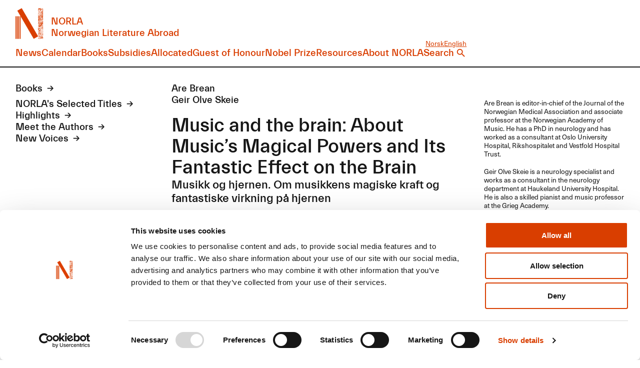

--- FILE ---
content_type: text/html; charset=utf-8
request_url: https://norla.no/en/books/1102-music-and-the-brain-about-music-s-magical-powers-and-its-fantastic-effect-on-the-brain
body_size: 11693
content:
<!doctype html>
<html lang="en">
  <head>
    <title>Are Brean, Geir Olve Skeie - Music and the brain: About Music’s Magical Powers and Its Fantastic Effect on the Brain - NORLA</title>
    <meta name="viewport" content="width=device-width, initial-scale=1">
    <meta name="apple-mobile-web-app-capable" content="yes">
    <meta name="description" content="Here you will find the Selected Titles that we present every six months, along with our highlights i.e. other books relevant for international book fairs and events.">
<meta property="og:type" content="website">
<meta property="og:site_name" content="NORLA">
<meta property="og:title" content="Are Brean, Geir Olve Skeie - Music and the brain: About Music’s Magical Powers and Its Fantastic Effect on the Brain">
<meta property="og:description" content="Here you will find the Selected Titles that we present every six months, along with our highlights i.e. other books relevant for international book fairs and events.">
<meta property="og:url" content="https://norla.no/en/books/1102-music-and-the-brain-about-music-s-magical-powers-and-its-fantastic-effect-on-the-brain">
    
    

    <script id="Cookiebot"
            src="https://consent.cookiebot.com/uc.js"
            data-culture="en"
            data-cbid="fb71238e-3602-43dd-8826-d980043c985b"
            data-blockingmode="auto" type="text/javascript"></script>

    

    <link rel="alternate" type="application/rss+xml" title="NORLA" href="https://norla.no/en/pages.rss">
<link rel="alternate" type="application/rss+xml" title="NORLA: News from NORLA" href="https://norla.no/en/news/news-from-norla.rss">
    <link rel="stylesheet" href="/assets/application-9082d026.css" />
    <script src="/assets/application-ed085f0e.js"></script>

    <script src="https://cdn.usefathom.com/script.js" data-site="YXVVMUWT" 
      data-cookieconsent="ignore" defer></script>
    
    <link rel="icon" href="/favicon.ico">
    <link rel="icon" href="/assets/favicon-83bf7b81.svg" type="image/svg+xml">
    <link rel="apple-touch-icon" href="/assets/apple-touch-icon-995d4180.png">
    <link rel="manifest" href="/manifest.json">
  </head>
  <body>
    <header>
  <div class="inner">
    <a class="logo" href="/en/pages">
      <div class="name">NORLA</div>
      <div class="tagline">Norwegian Literature Abroad</div>
</a>    <a class="mobile-toggle" role="button" aria-expanded="false" aria-controls="main-navigation" href="#">Vis meny</a>
    <nav id="main-navigation">
      <ul class="locales">
        <li>
          <a href="/nb/pages">Norsk</a>
        </li>
        <li>
          <a href="/en/pages">English</a>
        </li>
      </ul>
      <ul class="nav-items">
          <li>
            <a href="/en/news">News</a>
          </li>
          <li>
            <a href="/en/calendar">Calendar</a>
          </li>
          <li>
            <a class="current" href="/en/books-">Books</a>
          </li>
          <li>
            <a href="/en/subsidies">Subsidies</a>
          </li>
          <li>
            <a href="/en/allocated">Allocated</a>
          </li>
          <li>
            <a href="/en/guest-of-honour">Guest of Honour</a>
          </li>
          <li>
            <a href="/en/nobel-prize">Nobel Prize</a>
          </li>
          <li>
            <a href="/en/resources">Resources</a>
          </li>
          <li>
            <a href="/en/about-norla">About NORLA</a>
          </li>
        <li class="search-toggle">
          <a aria-expanded="false" aria-controls="search-bar" href="/en/search">Search</a>
        </li>
      </ul>
    </nav>
    <div class="search-bar" id="search-bar">
      <form action="/en/search" accept-charset="UTF-8" method="get">
        <label class="hidden-label" for="q">Søk</label>
        <input type="text" name="q" id="q" />
        <button type="submit">
          Search
        </button>
</form>    </div>
  </div>
</header>

    <main>
      <section class="show-book">
  <div class="inner">
    <aside>
  <nav class="subnav expandable">
      <button class="subnav-toggle"
              aria-controls="subnav-list"
              aria-expanded="false">
        Books
      </button>
    <ul id="subnav-list">
        <li>
          <a class="" href="/en/books-">Books</a>
        </li>
        <li>
          <a class="" href="/en/focus_titles">NORLA&#39;s Selected Titles</a>
        </li>
        <li>
          <a class="" href="/en/backlists">Highlights</a>
        </li>
        <li>
          <a class="" href="/en/books-/meet-the-authors">Meet the Authors</a>
        </li>
        <li>
          <a class="" href="/en/books-/new-voices">New Voices</a>
        </li>
    </ul>
  </nav>
</aside>

    <div class="book" lang="en">
      <div class="authors">
          Are Brean
          <br>
          Geir Olve Skeie
          <br>
      </div>

      <h1>
        Music and the brain: About Music’s Magical Powers and Its Fantastic Effect on the Brain
      </h1>

      <h2 lang="nb">
        Musikk og hjernen. Om musikkens magiske kraft og fantastiske virkning på hjernen
      </h2>


      <div class="metadata">
  <b>Genre:</b> Non-Fiction<br>
  <b>Category:</b> General non-fiction<br>
    <b>Publisher:</b> Cappelen Damm<br>
    <b>Year:</b> 2019<br>
    <b>Pages:</b> 256<br>
    <b>ISBN:</b> 9788202569723<br>
    English sample translation available<br>
</div>


      <div class="body">
        <p>Creativity in music and the skills to play and appreciate music are uniquely human characteristics. All mammals seem to enjoy a tune but only human beings show true musicality and ability to communicate through music. The brain composes music to please itself: one can learn much about how the brain works by studying its responses to music and music-making.</p>
<p>This book is written as three parts:</p>
<ul>
	<li>The first part discusses what brain does with music, that is: how music is sensed and perceived, processes grouped together as the basis for ‘perception of music’.</li>
	<li>The second part describes what music does to the brain: how it affects its functioning and enables it to change – effects known as manifestations of neuroplasticity. The authors then go on to analyse the characteristics of ‘the musician’s brain’ – the brains of musicians have shared features that set them apart from other people’s brains.</li>
	<li>In the third part, the authors give an account of the ways in which the brain-changing effects of music can be used to aid recovery after blows to the head and to treat neurological and related disorders such as dementia, Parkinson’s disease and mental illnesses.</li>
</ul>
      </div>

        <figure class="image portrait cover"><picture><source type="image/webp" srcset="/dynamic_images/ca588203cf0f13cb8a81b57dfb74d5e207e34f58/233x344/4764-20190305140814024637.webp 233w, /dynamic_images/ecc6cb0a6f40c99986a1b730cec0ca574b9689bc/350x518/4764-20190305140814024637.webp 350w, /dynamic_images/7c664b4a6cb5d24ff66de7415e4c3d4a6785acf6/700x1036/4764-20190305140814024637.webp 700w, /dynamic_images/00eac13a04e69b35e5eef4989508a926cc91637b/1050x1554/4764-20190305140814024637.webp 1050w, /dynamic_images/cc4a221e5bf817ad1b01b8868049f597fe397c04/1400x2072/4764-20190305140814024637.webp 1400w" sizes="(max-width: 767px) 100vw, 20vw"><img sizes="(max-width: 767px) 100vw, 20vw" srcset="/dynamic_images/ca588203cf0f13cb8a81b57dfb74d5e207e34f58/233x344/4764-20190305140814024637.jpeg 233w, /dynamic_images/ecc6cb0a6f40c99986a1b730cec0ca574b9689bc/350x518/4764-20190305140814024637.jpeg 350w, /dynamic_images/7c664b4a6cb5d24ff66de7415e4c3d4a6785acf6/700x1036/4764-20190305140814024637.jpeg 700w, /dynamic_images/00eac13a04e69b35e5eef4989508a926cc91637b/1050x1554/4764-20190305140814024637.jpeg 1050w, /dynamic_images/cc4a221e5bf817ad1b01b8868049f597fe397c04/1400x2072/4764-20190305140814024637.jpeg 1400w" src="/dynamic_images/00eac13a04e69b35e5eef4989508a926cc91637b/1050x1554/4764-20190305140814024637.jpeg" width="1050" height="1554" /></picture></figure>

        <div class="endorsements">
            <blockquote>
              <p>‘Musically about the brain: A fascinating tale of the power music has for us humans. <i>Music and the Brain</i> is an engaging dissemination of the extremely advanced processes in the brain. The book is full of interesting facts and reflections on our relations to music. It is balanced and knowledgeable.’</p>
              <cite>
                  Aftenposten
              </cite>
            </blockquote>
            <blockquote>
              <p>‘<b>Music for the brain, not for the ears</b><br>
The easy read, exciting and intriguing popular science book <i>Music and the Brain</i> is warmly recommended for anyone who would like to learn more about the grey lump of water and fat that we carry between our ears.’</p>
              <cite>
                  Ballade
              </cite>
            </blockquote>
        </div>
    </div>

    <div class="author-info" lang="en">

      <div class="author_description"><p>Are Brean is editor-in-chief of the Journal of the Norwegian Medical Association and associate professor at the Norwegian Academy of Music. He has a PhD in neurology and has worked as a consultant at Oslo University Hospital, Rikshospitalet and Vestfold Hospital Trust.</p>
<p>Geir Olve Skeie is a neurology specialist and works as a consultant in the neurology department at Haukeland University Hospital. He is also a skilled pianist and music professor at the Grieg Academy.</p></div>

        <div class="sidebar-block">
          <h3>Foreign rights</h3>
          <p>Lebanon, Russia, Serbia, Turkey</p>
        </div>



        <div class="sidebar-block">
          <h3>Rights</h3>
          <p>Cappelen Damm Agency<br>
foreignrights@cappelendamm.no<br>
+47 21 61 65 00<br>
cappelendammagency.no</p>
        </div>



      <ul class="small attachments">
        <li>
          <a href="/en/books/1102-music-and-the-brain-about-music-s-magical-powers-and-its-fantastic-effect-on-the-brain.pdf">Product sheet (PDF)</a>
        </li>
          <li>
            <a href="/book_files/32-Brean%20and%20Skeie_Music%20and%20the%20brain_sample%20translation-pdf">English Sample Translation</a>
          </li>
      </ul>
    </div>
  </div>
</section>

    </main>
    <footer>
  <div class="inner">
    <div class="site-name">
      NORLA<br>
      Norwegian Literature Abroad
    </div>
    <div class="contact">
        <p>Postal Address:<br>
P.O. Box 1414 Vika<br>
NO-0115 Oslo<br>
Norway</p>
<p>Visiting Address:<br>
Observatoriegata 1 B, 3rd floor<br>
0254 Oslo</p>
<p><a href="mailto:firmapost@norla.no">Contact us</a></p>
<p>Organisation number: 981 242 297</p>
    </div>
    <div class="links">
      <ul>
        <li>
          <a href="https://www.facebook.com/norwegianliterature">Facebook</a>
        </li>
        <li>
          <a href="https://www.instagram.com/norwegianliterature/">Instagram</a>
        </li>
        <li>
          <a href="https://www.twitter.com/norwegianbooks">X</a>
        </li>
          <li>
            <a href="/en/other-content/newsletter">Newsletter</a>
          </li>
        <li>
          <a href="https://booksfromnorway.com/">Books from Norway</a>
        </li>
        <li>
          <a href="https://www.flickr.com/photos/norwegianliterature/sets/">Flickr</a>
        </li>
      </ul>
    </div>
    <div class="bottom">
      <div class="partners">
        NORLA is a part of
        <a href="https://www.stikk.no/reisestotte/index.php?lang=en">Norwegian Arts Abroad</a>,
        <a href="https://enlitnetwork.eu/">ENLIT</a>,
            <a href="https://norla.no/en/about-norla/nordlit">NordLit</a>
      </div>
      <div class="legal">
            <a href="/en/privacy-and-cookies">Privacy and cookies</a>
      </div>
    </div>
  </div>
</footer>

  </body>
</html>
</html>

--- FILE ---
content_type: application/x-javascript
request_url: https://consentcdn.cookiebot.com/consentconfig/fb71238e-3602-43dd-8826-d980043c985b/norla.no/configuration.js
body_size: -28
content:
CookieConsent.configuration.tags.push({id:191038165,type:"script",tagID:"",innerHash:"",outerHash:"",tagHash:"1932500290231",url:"https://consent.cookiebot.com/uc.js",resolvedUrl:"https://consent.cookiebot.com/uc.js",cat:[1]});

--- FILE ---
content_type: text/javascript
request_url: https://norla.no/assets/application-ed085f0e.js
body_size: 301089
content:
(()=>{var mR=Object.create;var Go=Object.defineProperty;var yR=Object.getOwnPropertyDescriptor;var wR=Object.getOwnPropertyNames;var SR=Object.getPrototypeOf,_R=Object.prototype.hasOwnProperty;var fg=(e,n)=>()=>(e&&(n=e(e=0)),n);var Ee=(e,n)=>()=>(n||e((n={exports:{}}).exports,n),n.exports),cg=(e,n)=>{for(var t in n)Go(e,t,{get:n[t],enumerable:!0})},dg=(e,n,t,i)=>{if(n&&typeof n=="object"||typeof n=="function")for(let u of wR(n))!_R.call(e,u)&&u!==t&&Go(e,u,{get:()=>n[u],enumerable:!(i=yR(n,u))||i.enumerable});return e};var Dn=(e,n,t)=>(t=e!=null?mR(SR(e)):{},dg(n||!e||!e.__esModule?Go(t,"default",{value:e,enumerable:!0}):t,e)),xR=e=>dg(Go({},"__esModule",{value:!0}),e);var kg=Ee(ue=>{"use strict";var Gl=Symbol.for("react.element"),PR=Symbol.for("react.portal"),NR=Symbol.for("react.fragment"),IR=Symbol.for("react.strict_mode"),FR=Symbol.for("react.profiler"),AR=Symbol.for("react.provider"),MR=Symbol.for("react.context"),OR=Symbol.for("react.forward_ref"),DR=Symbol.for("react.suspense"),zR=Symbol.for("react.memo"),BR=Symbol.for("react.lazy"),pg=Symbol.iterator;function UR(e){return e===null||typeof e!="object"?null:(e=pg&&e[pg]||e["@@iterator"],typeof e=="function"?e:null)}var gg={isMounted:function(){return!1},enqueueForceUpdate:function(){},enqueueReplaceState:function(){},enqueueSetState:function(){}},mg=Object.assign,yg={};function $i(e,n,t){this.props=e,this.context=n,this.refs=yg,this.updater=t||gg}$i.prototype.isReactComponent={};$i.prototype.setState=function(e,n){if(typeof e!="object"&&typeof e!="function"&&e!=null)throw Error("setState(...): takes an object of state variables to update or a function which returns an object of state variables.");this.updater.enqueueSetState(this,e,n,"setState")};$i.prototype.forceUpdate=function(e){this.updater.enqueueForceUpdate(this,e,"forceUpdate")};function wg(){}wg.prototype=$i.prototype;function yc(e,n,t){this.props=e,this.context=n,this.refs=yg,this.updater=t||gg}var wc=yc.prototype=new wg;wc.constructor=yc;mg(wc,$i.prototype);wc.isPureReactComponent=!0;var hg=Array.isArray,Sg=Object.prototype.hasOwnProperty,Sc={current:null},_g={key:!0,ref:!0,__self:!0,__source:!0};function xg(e,n,t){var i,u={},o=null,a=null;if(n!=null)for(i in n.ref!==void 0&&(a=n.ref),n.key!==void 0&&(o=""+n.key),n)Sg.call(n,i)&&!_g.hasOwnProperty(i)&&(u[i]=n[i]);var c=arguments.length-2;if(c===1)u.children=t;else if(1<c){for(var p=Array(c),g=0;g<c;g++)p[g]=arguments[g+2];u.children=p}if(e&&e.defaultProps)for(i in c=e.defaultProps,c)u[i]===void 0&&(u[i]=c[i]);return{$$typeof:Gl,type:e,key:o,ref:a,props:u,_owner:Sc.current}}function WR(e,n){return{$$typeof:Gl,type:e.type,key:n,ref:e.ref,props:e.props,_owner:e._owner}}function _c(e){return typeof e=="object"&&e!==null&&e.$$typeof===Gl}function HR(e){var n={"=":"=0",":":"=2"};return"$"+e.replace(/[=:]/g,function(t){return n[t]})}var vg=/\/+/g;function mc(e,n){return typeof e=="object"&&e!==null&&e.key!=null?HR(""+e.key):n.toString(36)}function Ko(e,n,t,i,u){var o=typeof e;(o==="undefined"||o==="boolean")&&(e=null);var a=!1;if(e===null)a=!0;else switch(o){case"string":case"number":a=!0;break;case"object":switch(e.$$typeof){case Gl:case PR:a=!0}}if(a)return a=e,u=u(a),e=i===""?"."+mc(a,0):i,hg(u)?(t="",e!=null&&(t=e.replace(vg,"$&/")+"/"),Ko(u,n,t,"",function(g){return g})):u!=null&&(_c(u)&&(u=WR(u,t+(!u.key||a&&a.key===u.key?"":(""+u.key).replace(vg,"$&/")+"/")+e)),n.push(u)),1;if(a=0,i=i===""?".":i+":",hg(e))for(var c=0;c<e.length;c++){o=e[c];var p=i+mc(o,c);a+=Ko(o,n,t,p,u)}else if(p=UR(e),typeof p=="function")for(e=p.call(e),c=0;!(o=e.next()).done;)o=o.value,p=i+mc(o,c++),a+=Ko(o,n,t,p,u);else if(o==="object")throw n=String(e),Error("Objects are not valid as a React child (found: "+(n==="[object Object]"?"object with keys {"+Object.keys(e).join(", ")+"}":n)+"). If you meant to render a collection of children, use an array instead.");return a}function Qo(e,n,t){if(e==null)return e;var i=[],u=0;return Ko(e,i,"","",function(o){return n.call(t,o,u++)}),i}function $R(e){if(e._status===-1){var n=e._result;n=n(),n.then(function(t){(e._status===0||e._status===-1)&&(e._status=1,e._result=t)},function(t){(e._status===0||e._status===-1)&&(e._status=2,e._result=t)}),e._status===-1&&(e._status=0,e._result=n)}if(e._status===1)return e._result.default;throw e._result}var dn={current:null},qo={transition:null},VR={ReactCurrentDispatcher:dn,ReactCurrentBatchConfig:qo,ReactCurrentOwner:Sc};function Eg(){throw Error("act(...) is not supported in production builds of React.")}ue.Children={map:Qo,forEach:function(e,n,t){Qo(e,function(){n.apply(this,arguments)},t)},count:function(e){var n=0;return Qo(e,function(){n++}),n},toArray:function(e){return Qo(e,function(n){return n})||[]},only:function(e){if(!_c(e))throw Error("React.Children.only expected to receive a single React element child.");return e}};ue.Component=$i;ue.Fragment=NR;ue.Profiler=FR;ue.PureComponent=yc;ue.StrictMode=IR;ue.Suspense=DR;ue.__SECRET_INTERNALS_DO_NOT_USE_OR_YOU_WILL_BE_FIRED=VR;ue.act=Eg;ue.cloneElement=function(e,n,t){if(e==null)throw Error("React.cloneElement(...): The argument must be a React element, but you passed "+e+".");var i=mg({},e.props),u=e.key,o=e.ref,a=e._owner;if(n!=null){if(n.ref!==void 0&&(o=n.ref,a=Sc.current),n.key!==void 0&&(u=""+n.key),e.type&&e.type.defaultProps)var c=e.type.defaultProps;for(p in n)Sg.call(n,p)&&!_g.hasOwnProperty(p)&&(i[p]=n[p]===void 0&&c!==void 0?c[p]:n[p])}var p=arguments.length-2;if(p===1)i.children=t;else if(1<p){c=Array(p);for(var g=0;g<p;g++)c[g]=arguments[g+2];i.children=c}return{$$typeof:Gl,type:e.type,key:u,ref:o,props:i,_owner:a}};ue.createContext=function(e){return e={$$typeof:MR,_currentValue:e,_currentValue2:e,_threadCount:0,Provider:null,Consumer:null,_defaultValue:null,_globalName:null},e.Provider={$$typeof:AR,_context:e},e.Consumer=e};ue.createElement=xg;ue.createFactory=function(e){var n=xg.bind(null,e);return n.type=e,n};ue.createRef=function(){return{current:null}};ue.forwardRef=function(e){return{$$typeof:OR,render:e}};ue.isValidElement=_c;ue.lazy=function(e){return{$$typeof:BR,_payload:{_status:-1,_result:e},_init:$R}};ue.memo=function(e,n){return{$$typeof:zR,type:e,compare:n===void 0?null:n}};ue.startTransition=function(e){var n=qo.transition;qo.transition={};try{e()}finally{qo.transition=n}};ue.unstable_act=Eg;ue.useCallback=function(e,n){return dn.current.useCallback(e,n)};ue.useContext=function(e){return dn.current.useContext(e)};ue.useDebugValue=function(){};ue.useDeferredValue=function(e){return dn.current.useDeferredValue(e)};ue.useEffect=function(e,n){return dn.current.useEffect(e,n)};ue.useId=function(){return dn.current.useId()};ue.useImperativeHandle=function(e,n,t){return dn.current.useImperativeHandle(e,n,t)};ue.useInsertionEffect=function(e,n){return dn.current.useInsertionEffect(e,n)};ue.useLayoutEffect=function(e,n){return dn.current.useLayoutEffect(e,n)};ue.useMemo=function(e,n){return dn.current.useMemo(e,n)};ue.useReducer=function(e,n,t){return dn.current.useReducer(e,n,t)};ue.useRef=function(e){return dn.current.useRef(e)};ue.useState=function(e){return dn.current.useState(e)};ue.useSyncExternalStore=function(e,n,t){return dn.current.useSyncExternalStore(e,n,t)};ue.useTransition=function(){return dn.current.useTransition()};ue.version="18.3.1"});var ii=Ee((N4,Cg)=>{"use strict";Cg.exports=kg()});var xc=Ee((Vi,Ql)=>{(function(){var e,n="4.17.21",t=200,i="Unsupported core-js use. Try https://npms.io/search?q=ponyfill.",u="Expected a function",o="Invalid `variable` option passed into `_.template`",a="__lodash_hash_undefined__",c=500,p="__lodash_placeholder__",g=1,S=2,C=4,R=1,I=2,F=1,D=2,ce=4,_=8,w=16,k=32,M=64,U=128,Q=256,K=512,X=30,Be="...",ae=800,Tt=16,Yu=1,T_=2,R_=3,jr=1/0,fr=9007199254740991,L_=17976931348623157e292,Xu=NaN,Rt=4294967295,P_=Rt-1,N_=Rt>>>1,I_=[["ary",U],["bind",F],["bindKey",D],["curry",_],["curryRight",w],["flip",K],["partial",k],["partialRight",M],["rearg",Q]],Ri="[object Arguments]",Zu="[object Array]",F_="[object AsyncFunction]",xl="[object Boolean]",El="[object Date]",A_="[object DOMException]",Ju="[object Error]",bu="[object Function]",Ah="[object GeneratorFunction]",ct="[object Map]",kl="[object Number]",M_="[object Null]",Ht="[object Object]",Mh="[object Promise]",O_="[object Proxy]",Cl="[object RegExp]",dt="[object Set]",Tl="[object String]",eo="[object Symbol]",D_="[object Undefined]",Rl="[object WeakMap]",z_="[object WeakSet]",Ll="[object ArrayBuffer]",Li="[object DataView]",qa="[object Float32Array]",ja="[object Float64Array]",Ya="[object Int8Array]",Xa="[object Int16Array]",Za="[object Int32Array]",Ja="[object Uint8Array]",ba="[object Uint8ClampedArray]",ef="[object Uint16Array]",nf="[object Uint32Array]",B_=/\b__p \+= '';/g,U_=/\b(__p \+=) '' \+/g,W_=/(__e\(.*?\)|\b__t\)) \+\n'';/g,Oh=/&(?:amp|lt|gt|quot|#39);/g,Dh=/[&<>"']/g,H_=RegExp(Oh.source),$_=RegExp(Dh.source),V_=/<%-([\s\S]+?)%>/g,G_=/<%([\s\S]+?)%>/g,zh=/<%=([\s\S]+?)%>/g,Q_=/\.|\[(?:[^[\]]*|(["'])(?:(?!\1)[^\\]|\\.)*?\1)\]/,K_=/^\w*$/,q_=/[^.[\]]+|\[(?:(-?\d+(?:\.\d+)?)|(["'])((?:(?!\2)[^\\]|\\.)*?)\2)\]|(?=(?:\.|\[\])(?:\.|\[\]|$))/g,tf=/[\\^$.*+?()[\]{}|]/g,j_=RegExp(tf.source),rf=/^\s+/,Y_=/\s/,X_=/\{(?:\n\/\* \[wrapped with .+\] \*\/)?\n?/,Z_=/\{\n\/\* \[wrapped with (.+)\] \*/,J_=/,? & /,b_=/[^\x00-\x2f\x3a-\x40\x5b-\x60\x7b-\x7f]+/g,ex=/[()=,{}\[\]\/\s]/,nx=/\\(\\)?/g,tx=/\$\{([^\\}]*(?:\\.[^\\}]*)*)\}/g,Bh=/\w*$/,rx=/^[-+]0x[0-9a-f]+$/i,ix=/^0b[01]+$/i,lx=/^\[object .+?Constructor\]$/,ux=/^0o[0-7]+$/i,ox=/^(?:0|[1-9]\d*)$/,sx=/[\xc0-\xd6\xd8-\xf6\xf8-\xff\u0100-\u017f]/g,no=/($^)/,ax=/['\n\r\u2028\u2029\\]/g,to="\\ud800-\\udfff",fx="\\u0300-\\u036f",cx="\\ufe20-\\ufe2f",dx="\\u20d0-\\u20ff",Uh=fx+cx+dx,Wh="\\u2700-\\u27bf",Hh="a-z\\xdf-\\xf6\\xf8-\\xff",px="\\xac\\xb1\\xd7\\xf7",hx="\\x00-\\x2f\\x3a-\\x40\\x5b-\\x60\\x7b-\\xbf",vx="\\u2000-\\u206f",gx=" \\t\\x0b\\f\\xa0\\ufeff\\n\\r\\u2028\\u2029\\u1680\\u180e\\u2000\\u2001\\u2002\\u2003\\u2004\\u2005\\u2006\\u2007\\u2008\\u2009\\u200a\\u202f\\u205f\\u3000",$h="A-Z\\xc0-\\xd6\\xd8-\\xde",Vh="\\ufe0e\\ufe0f",Gh=px+hx+vx+gx,lf="['\u2019]",mx="["+to+"]",Qh="["+Gh+"]",ro="["+Uh+"]",Kh="\\d+",yx="["+Wh+"]",qh="["+Hh+"]",jh="[^"+to+Gh+Kh+Wh+Hh+$h+"]",uf="\\ud83c[\\udffb-\\udfff]",wx="(?:"+ro+"|"+uf+")",Yh="[^"+to+"]",of="(?:\\ud83c[\\udde6-\\uddff]){2}",sf="[\\ud800-\\udbff][\\udc00-\\udfff]",Pi="["+$h+"]",Xh="\\u200d",Zh="(?:"+qh+"|"+jh+")",Sx="(?:"+Pi+"|"+jh+")",Jh="(?:"+lf+"(?:d|ll|m|re|s|t|ve))?",bh="(?:"+lf+"(?:D|LL|M|RE|S|T|VE))?",e0=wx+"?",n0="["+Vh+"]?",_x="(?:"+Xh+"(?:"+[Yh,of,sf].join("|")+")"+n0+e0+")*",xx="\\d*(?:1st|2nd|3rd|(?![123])\\dth)(?=\\b|[A-Z_])",Ex="\\d*(?:1ST|2ND|3RD|(?![123])\\dTH)(?=\\b|[a-z_])",t0=n0+e0+_x,kx="(?:"+[yx,of,sf].join("|")+")"+t0,Cx="(?:"+[Yh+ro+"?",ro,of,sf,mx].join("|")+")",Tx=RegExp(lf,"g"),Rx=RegExp(ro,"g"),af=RegExp(uf+"(?="+uf+")|"+Cx+t0,"g"),Lx=RegExp([Pi+"?"+qh+"+"+Jh+"(?="+[Qh,Pi,"$"].join("|")+")",Sx+"+"+bh+"(?="+[Qh,Pi+Zh,"$"].join("|")+")",Pi+"?"+Zh+"+"+Jh,Pi+"+"+bh,Ex,xx,Kh,kx].join("|"),"g"),Px=RegExp("["+Xh+to+Uh+Vh+"]"),Nx=/[a-z][A-Z]|[A-Z]{2}[a-z]|[0-9][a-zA-Z]|[a-zA-Z][0-9]|[^a-zA-Z0-9 ]/,Ix=["Array","Buffer","DataView","Date","Error","Float32Array","Float64Array","Function","Int8Array","Int16Array","Int32Array","Map","Math","Object","Promise","RegExp","Set","String","Symbol","TypeError","Uint8Array","Uint8ClampedArray","Uint16Array","Uint32Array","WeakMap","_","clearTimeout","isFinite","parseInt","setTimeout"],Fx=-1,xe={};xe[qa]=xe[ja]=xe[Ya]=xe[Xa]=xe[Za]=xe[Ja]=xe[ba]=xe[ef]=xe[nf]=!0,xe[Ri]=xe[Zu]=xe[Ll]=xe[xl]=xe[Li]=xe[El]=xe[Ju]=xe[bu]=xe[ct]=xe[kl]=xe[Ht]=xe[Cl]=xe[dt]=xe[Tl]=xe[Rl]=!1;var me={};me[Ri]=me[Zu]=me[Ll]=me[Li]=me[xl]=me[El]=me[qa]=me[ja]=me[Ya]=me[Xa]=me[Za]=me[ct]=me[kl]=me[Ht]=me[Cl]=me[dt]=me[Tl]=me[eo]=me[Ja]=me[ba]=me[ef]=me[nf]=!0,me[Ju]=me[bu]=me[Rl]=!1;var Ax={\u00C0:"A",\u00C1:"A",\u00C2:"A",\u00C3:"A",\u00C4:"A",\u00C5:"A",\u00E0:"a",\u00E1:"a",\u00E2:"a",\u00E3:"a",\u00E4:"a",\u00E5:"a",\u00C7:"C",\u00E7:"c",\u00D0:"D",\u00F0:"d",\u00C8:"E",\u00C9:"E",\u00CA:"E",\u00CB:"E",\u00E8:"e",\u00E9:"e",\u00EA:"e",\u00EB:"e",\u00CC:"I",\u00CD:"I",\u00CE:"I",\u00CF:"I",\u00EC:"i",\u00ED:"i",\u00EE:"i",\u00EF:"i",\u00D1:"N",\u00F1:"n",\u00D2:"O",\u00D3:"O",\u00D4:"O",\u00D5:"O",\u00D6:"O",\u00D8:"O",\u00F2:"o",\u00F3:"o",\u00F4:"o",\u00F5:"o",\u00F6:"o",\u00F8:"o",\u00D9:"U",\u00DA:"U",\u00DB:"U",\u00DC:"U",\u00F9:"u",\u00FA:"u",\u00FB:"u",\u00FC:"u",\u00DD:"Y",\u00FD:"y",\u00FF:"y",\u00C6:"Ae",\u00E6:"ae",\u00DE:"Th",\u00FE:"th",\u00DF:"ss",\u0100:"A",\u0102:"A",\u0104:"A",\u0101:"a",\u0103:"a",\u0105:"a",\u0106:"C",\u0108:"C",\u010A:"C",\u010C:"C",\u0107:"c",\u0109:"c",\u010B:"c",\u010D:"c",\u010E:"D",\u0110:"D",\u010F:"d",\u0111:"d",\u0112:"E",\u0114:"E",\u0116:"E",\u0118:"E",\u011A:"E",\u0113:"e",\u0115:"e",\u0117:"e",\u0119:"e",\u011B:"e",\u011C:"G",\u011E:"G",\u0120:"G",\u0122:"G",\u011D:"g",\u011F:"g",\u0121:"g",\u0123:"g",\u0124:"H",\u0126:"H",\u0125:"h",\u0127:"h",\u0128:"I",\u012A:"I",\u012C:"I",\u012E:"I",\u0130:"I",\u0129:"i",\u012B:"i",\u012D:"i",\u012F:"i",\u0131:"i",\u0134:"J",\u0135:"j",\u0136:"K",\u0137:"k",\u0138:"k",\u0139:"L",\u013B:"L",\u013D:"L",\u013F:"L",\u0141:"L",\u013A:"l",\u013C:"l",\u013E:"l",\u0140:"l",\u0142:"l",\u0143:"N",\u0145:"N",\u0147:"N",\u014A:"N",\u0144:"n",\u0146:"n",\u0148:"n",\u014B:"n",\u014C:"O",\u014E:"O",\u0150:"O",\u014D:"o",\u014F:"o",\u0151:"o",\u0154:"R",\u0156:"R",\u0158:"R",\u0155:"r",\u0157:"r",\u0159:"r",\u015A:"S",\u015C:"S",\u015E:"S",\u0160:"S",\u015B:"s",\u015D:"s",\u015F:"s",\u0161:"s",\u0162:"T",\u0164:"T",\u0166:"T",\u0163:"t",\u0165:"t",\u0167:"t",\u0168:"U",\u016A:"U",\u016C:"U",\u016E:"U",\u0170:"U",\u0172:"U",\u0169:"u",\u016B:"u",\u016D:"u",\u016F:"u",\u0171:"u",\u0173:"u",\u0174:"W",\u0175:"w",\u0176:"Y",\u0177:"y",\u0178:"Y",\u0179:"Z",\u017B:"Z",\u017D:"Z",\u017A:"z",\u017C:"z",\u017E:"z",\u0132:"IJ",\u0133:"ij",\u0152:"Oe",\u0153:"oe",\u0149:"'n",\u017F:"s"},Mx={"&":"&amp;","<":"&lt;",">":"&gt;",'"':"&quot;","'":"&#39;"},Ox={"&amp;":"&","&lt;":"<","&gt;":">","&quot;":'"',"&#39;":"'"},Dx={"\\":"\\","'":"'","\n":"n","\r":"r","\u2028":"u2028","\u2029":"u2029"},zx=parseFloat,Bx=parseInt,r0=typeof global=="object"&&global&&global.Object===Object&&global,Ux=typeof self=="object"&&self&&self.Object===Object&&self,Ge=r0||Ux||Function("return this")(),ff=typeof Vi=="object"&&Vi&&!Vi.nodeType&&Vi,Yr=ff&&typeof Ql=="object"&&Ql&&!Ql.nodeType&&Ql,i0=Yr&&Yr.exports===ff,cf=i0&&r0.process,Yn=(function(){try{var x=Yr&&Yr.require&&Yr.require("util").types;return x||cf&&cf.binding&&cf.binding("util")}catch(L){}})(),l0=Yn&&Yn.isArrayBuffer,u0=Yn&&Yn.isDate,o0=Yn&&Yn.isMap,s0=Yn&&Yn.isRegExp,a0=Yn&&Yn.isSet,f0=Yn&&Yn.isTypedArray;function Nn(x,L,T){switch(T.length){case 0:return x.call(L);case 1:return x.call(L,T[0]);case 2:return x.call(L,T[0],T[1]);case 3:return x.call(L,T[0],T[1],T[2])}return x.apply(L,T)}function Wx(x,L,T,W){for(var Z=-1,de=x==null?0:x.length;++Z<de;){var We=x[Z];L(W,We,T(We),x)}return W}function Xn(x,L){for(var T=-1,W=x==null?0:x.length;++T<W&&L(x[T],T,x)!==!1;);return x}function Hx(x,L){for(var T=x==null?0:x.length;T--&&L(x[T],T,x)!==!1;);return x}function c0(x,L){for(var T=-1,W=x==null?0:x.length;++T<W;)if(!L(x[T],T,x))return!1;return!0}function cr(x,L){for(var T=-1,W=x==null?0:x.length,Z=0,de=[];++T<W;){var We=x[T];L(We,T,x)&&(de[Z++]=We)}return de}function io(x,L){var T=x==null?0:x.length;return!!T&&Ni(x,L,0)>-1}function df(x,L,T){for(var W=-1,Z=x==null?0:x.length;++W<Z;)if(T(L,x[W]))return!0;return!1}function Re(x,L){for(var T=-1,W=x==null?0:x.length,Z=Array(W);++T<W;)Z[T]=L(x[T],T,x);return Z}function dr(x,L){for(var T=-1,W=L.length,Z=x.length;++T<W;)x[Z+T]=L[T];return x}function pf(x,L,T,W){var Z=-1,de=x==null?0:x.length;for(W&&de&&(T=x[++Z]);++Z<de;)T=L(T,x[Z],Z,x);return T}function $x(x,L,T,W){var Z=x==null?0:x.length;for(W&&Z&&(T=x[--Z]);Z--;)T=L(T,x[Z],Z,x);return T}function hf(x,L){for(var T=-1,W=x==null?0:x.length;++T<W;)if(L(x[T],T,x))return!0;return!1}var Vx=vf("length");function Gx(x){return x.split("")}function Qx(x){return x.match(b_)||[]}function d0(x,L,T){var W;return T(x,function(Z,de,We){if(L(Z,de,We))return W=de,!1}),W}function lo(x,L,T,W){for(var Z=x.length,de=T+(W?1:-1);W?de--:++de<Z;)if(L(x[de],de,x))return de;return-1}function Ni(x,L,T){return L===L?rE(x,L,T):lo(x,p0,T)}function Kx(x,L,T,W){for(var Z=T-1,de=x.length;++Z<de;)if(W(x[Z],L))return Z;return-1}function p0(x){return x!==x}function h0(x,L){var T=x==null?0:x.length;return T?mf(x,L)/T:Xu}function vf(x){return function(L){return L==null?e:L[x]}}function gf(x){return function(L){return x==null?e:x[L]}}function v0(x,L,T,W,Z){return Z(x,function(de,We,ge){T=W?(W=!1,de):L(T,de,We,ge)}),T}function qx(x,L){var T=x.length;for(x.sort(L);T--;)x[T]=x[T].value;return x}function mf(x,L){for(var T,W=-1,Z=x.length;++W<Z;){var de=L(x[W]);de!==e&&(T=T===e?de:T+de)}return T}function yf(x,L){for(var T=-1,W=Array(x);++T<x;)W[T]=L(T);return W}function jx(x,L){return Re(L,function(T){return[T,x[T]]})}function g0(x){return x&&x.slice(0,S0(x)+1).replace(rf,"")}function In(x){return function(L){return x(L)}}function wf(x,L){return Re(L,function(T){return x[T]})}function Pl(x,L){return x.has(L)}function m0(x,L){for(var T=-1,W=x.length;++T<W&&Ni(L,x[T],0)>-1;);return T}function y0(x,L){for(var T=x.length;T--&&Ni(L,x[T],0)>-1;);return T}function Yx(x,L){for(var T=x.length,W=0;T--;)x[T]===L&&++W;return W}var Xx=gf(Ax),Zx=gf(Mx);function Jx(x){return"\\"+Dx[x]}function bx(x,L){return x==null?e:x[L]}function Ii(x){return Px.test(x)}function eE(x){return Nx.test(x)}function nE(x){for(var L,T=[];!(L=x.next()).done;)T.push(L.value);return T}function Sf(x){var L=-1,T=Array(x.size);return x.forEach(function(W,Z){T[++L]=[Z,W]}),T}function w0(x,L){return function(T){return x(L(T))}}function pr(x,L){for(var T=-1,W=x.length,Z=0,de=[];++T<W;){var We=x[T];(We===L||We===p)&&(x[T]=p,de[Z++]=T)}return de}function uo(x){var L=-1,T=Array(x.size);return x.forEach(function(W){T[++L]=W}),T}function tE(x){var L=-1,T=Array(x.size);return x.forEach(function(W){T[++L]=[W,W]}),T}function rE(x,L,T){for(var W=T-1,Z=x.length;++W<Z;)if(x[W]===L)return W;return-1}function iE(x,L,T){for(var W=T+1;W--;)if(x[W]===L)return W;return W}function Fi(x){return Ii(x)?uE(x):Vx(x)}function pt(x){return Ii(x)?oE(x):Gx(x)}function S0(x){for(var L=x.length;L--&&Y_.test(x.charAt(L)););return L}var lE=gf(Ox);function uE(x){for(var L=af.lastIndex=0;af.test(x);)++L;return L}function oE(x){return x.match(af)||[]}function sE(x){return x.match(Lx)||[]}var aE=(function x(L){L=L==null?Ge:hr.defaults(Ge.Object(),L,hr.pick(Ge,Ix));var T=L.Array,W=L.Date,Z=L.Error,de=L.Function,We=L.Math,ge=L.Object,_f=L.RegExp,fE=L.String,Zn=L.TypeError,oo=T.prototype,cE=de.prototype,Ai=ge.prototype,so=L["__core-js_shared__"],ao=cE.toString,he=Ai.hasOwnProperty,dE=0,_0=(function(){var r=/[^.]+$/.exec(so&&so.keys&&so.keys.IE_PROTO||"");return r?"Symbol(src)_1."+r:""})(),fo=Ai.toString,pE=ao.call(ge),hE=Ge._,vE=_f("^"+ao.call(he).replace(tf,"\\$&").replace(/hasOwnProperty|(function).*?(?=\\\()| for .+?(?=\\\])/g,"$1.*?")+"$"),co=i0?L.Buffer:e,vr=L.Symbol,po=L.Uint8Array,x0=co?co.allocUnsafe:e,ho=w0(ge.getPrototypeOf,ge),E0=ge.create,k0=Ai.propertyIsEnumerable,vo=oo.splice,C0=vr?vr.isConcatSpreadable:e,Nl=vr?vr.iterator:e,Xr=vr?vr.toStringTag:e,go=(function(){try{var r=ni(ge,"defineProperty");return r({},"",{}),r}catch(l){}})(),gE=L.clearTimeout!==Ge.clearTimeout&&L.clearTimeout,mE=W&&W.now!==Ge.Date.now&&W.now,yE=L.setTimeout!==Ge.setTimeout&&L.setTimeout,mo=We.ceil,yo=We.floor,xf=ge.getOwnPropertySymbols,wE=co?co.isBuffer:e,T0=L.isFinite,SE=oo.join,_E=w0(ge.keys,ge),He=We.max,nn=We.min,xE=W.now,EE=L.parseInt,R0=We.random,kE=oo.reverse,Ef=ni(L,"DataView"),Il=ni(L,"Map"),kf=ni(L,"Promise"),Mi=ni(L,"Set"),Fl=ni(L,"WeakMap"),Al=ni(ge,"create"),wo=Fl&&new Fl,Oi={},CE=ti(Ef),TE=ti(Il),RE=ti(kf),LE=ti(Mi),PE=ti(Fl),So=vr?vr.prototype:e,Ml=So?So.valueOf:e,L0=So?So.toString:e;function h(r){if(Ae(r)&&!J(r)&&!(r instanceof oe)){if(r instanceof Jn)return r;if(he.call(r,"__wrapped__"))return Pv(r)}return new Jn(r)}var Di=(function(){function r(){}return function(l){if(!Pe(l))return{};if(E0)return E0(l);r.prototype=l;var s=new r;return r.prototype=e,s}})();function _o(){}function Jn(r,l){this.__wrapped__=r,this.__actions__=[],this.__chain__=!!l,this.__index__=0,this.__values__=e}h.templateSettings={escape:V_,evaluate:G_,interpolate:zh,variable:"",imports:{_:h}},h.prototype=_o.prototype,h.prototype.constructor=h,Jn.prototype=Di(_o.prototype),Jn.prototype.constructor=Jn;function oe(r){this.__wrapped__=r,this.__actions__=[],this.__dir__=1,this.__filtered__=!1,this.__iteratees__=[],this.__takeCount__=Rt,this.__views__=[]}function NE(){var r=new oe(this.__wrapped__);return r.__actions__=wn(this.__actions__),r.__dir__=this.__dir__,r.__filtered__=this.__filtered__,r.__iteratees__=wn(this.__iteratees__),r.__takeCount__=this.__takeCount__,r.__views__=wn(this.__views__),r}function IE(){if(this.__filtered__){var r=new oe(this);r.__dir__=-1,r.__filtered__=!0}else r=this.clone(),r.__dir__*=-1;return r}function FE(){var r=this.__wrapped__.value(),l=this.__dir__,s=J(r),f=l<0,d=s?r.length:0,v=Gk(0,d,this.__views__),m=v.start,y=v.end,E=y-m,P=f?y:m-1,N=this.__iteratees__,A=N.length,z=0,V=nn(E,this.__takeCount__);if(!s||!f&&d==E&&V==E)return J0(r,this.__actions__);var j=[];e:for(;E--&&z<V;){P+=l;for(var ne=-1,Y=r[P];++ne<A;){var le=N[ne],se=le.iteratee,Mn=le.type,cn=se(Y);if(Mn==T_)Y=cn;else if(!cn){if(Mn==Yu)continue e;break e}}j[z++]=Y}return j}oe.prototype=Di(_o.prototype),oe.prototype.constructor=oe;function Zr(r){var l=-1,s=r==null?0:r.length;for(this.clear();++l<s;){var f=r[l];this.set(f[0],f[1])}}function AE(){this.__data__=Al?Al(null):{},this.size=0}function ME(r){var l=this.has(r)&&delete this.__data__[r];return this.size-=l?1:0,l}function OE(r){var l=this.__data__;if(Al){var s=l[r];return s===a?e:s}return he.call(l,r)?l[r]:e}function DE(r){var l=this.__data__;return Al?l[r]!==e:he.call(l,r)}function zE(r,l){var s=this.__data__;return this.size+=this.has(r)?0:1,s[r]=Al&&l===e?a:l,this}Zr.prototype.clear=AE,Zr.prototype.delete=ME,Zr.prototype.get=OE,Zr.prototype.has=DE,Zr.prototype.set=zE;function $t(r){var l=-1,s=r==null?0:r.length;for(this.clear();++l<s;){var f=r[l];this.set(f[0],f[1])}}function BE(){this.__data__=[],this.size=0}function UE(r){var l=this.__data__,s=xo(l,r);if(s<0)return!1;var f=l.length-1;return s==f?l.pop():vo.call(l,s,1),--this.size,!0}function WE(r){var l=this.__data__,s=xo(l,r);return s<0?e:l[s][1]}function HE(r){return xo(this.__data__,r)>-1}function $E(r,l){var s=this.__data__,f=xo(s,r);return f<0?(++this.size,s.push([r,l])):s[f][1]=l,this}$t.prototype.clear=BE,$t.prototype.delete=UE,$t.prototype.get=WE,$t.prototype.has=HE,$t.prototype.set=$E;function Vt(r){var l=-1,s=r==null?0:r.length;for(this.clear();++l<s;){var f=r[l];this.set(f[0],f[1])}}function VE(){this.size=0,this.__data__={hash:new Zr,map:new(Il||$t),string:new Zr}}function GE(r){var l=Mo(this,r).delete(r);return this.size-=l?1:0,l}function QE(r){return Mo(this,r).get(r)}function KE(r){return Mo(this,r).has(r)}function qE(r,l){var s=Mo(this,r),f=s.size;return s.set(r,l),this.size+=s.size==f?0:1,this}Vt.prototype.clear=VE,Vt.prototype.delete=GE,Vt.prototype.get=QE,Vt.prototype.has=KE,Vt.prototype.set=qE;function Jr(r){var l=-1,s=r==null?0:r.length;for(this.__data__=new Vt;++l<s;)this.add(r[l])}function jE(r){return this.__data__.set(r,a),this}function YE(r){return this.__data__.has(r)}Jr.prototype.add=Jr.prototype.push=jE,Jr.prototype.has=YE;function ht(r){var l=this.__data__=new $t(r);this.size=l.size}function XE(){this.__data__=new $t,this.size=0}function ZE(r){var l=this.__data__,s=l.delete(r);return this.size=l.size,s}function JE(r){return this.__data__.get(r)}function bE(r){return this.__data__.has(r)}function ek(r,l){var s=this.__data__;if(s instanceof $t){var f=s.__data__;if(!Il||f.length<t-1)return f.push([r,l]),this.size=++s.size,this;s=this.__data__=new Vt(f)}return s.set(r,l),this.size=s.size,this}ht.prototype.clear=XE,ht.prototype.delete=ZE,ht.prototype.get=JE,ht.prototype.has=bE,ht.prototype.set=ek;function P0(r,l){var s=J(r),f=!s&&ri(r),d=!s&&!f&&Sr(r),v=!s&&!f&&!d&&Wi(r),m=s||f||d||v,y=m?yf(r.length,fE):[],E=y.length;for(var P in r)(l||he.call(r,P))&&!(m&&(P=="length"||d&&(P=="offset"||P=="parent")||v&&(P=="buffer"||P=="byteLength"||P=="byteOffset")||qt(P,E)))&&y.push(P);return y}function N0(r){var l=r.length;return l?r[Of(0,l-1)]:e}function nk(r,l){return Oo(wn(r),br(l,0,r.length))}function tk(r){return Oo(wn(r))}function Cf(r,l,s){(s!==e&&!vt(r[l],s)||s===e&&!(l in r))&&Gt(r,l,s)}function Ol(r,l,s){var f=r[l];(!(he.call(r,l)&&vt(f,s))||s===e&&!(l in r))&&Gt(r,l,s)}function xo(r,l){for(var s=r.length;s--;)if(vt(r[s][0],l))return s;return-1}function rk(r,l,s,f){return gr(r,function(d,v,m){l(f,d,s(d),m)}),f}function I0(r,l){return r&&Pt(l,Qe(l),r)}function ik(r,l){return r&&Pt(l,_n(l),r)}function Gt(r,l,s){l=="__proto__"&&go?go(r,l,{configurable:!0,enumerable:!0,value:s,writable:!0}):r[l]=s}function Tf(r,l){for(var s=-1,f=l.length,d=T(f),v=r==null;++s<f;)d[s]=v?e:uc(r,l[s]);return d}function br(r,l,s){return r===r&&(s!==e&&(r=r<=s?r:s),l!==e&&(r=r>=l?r:l)),r}function bn(r,l,s,f,d,v){var m,y=l&g,E=l&S,P=l&C;if(s&&(m=d?s(r,f,d,v):s(r)),m!==e)return m;if(!Pe(r))return r;var N=J(r);if(N){if(m=Kk(r),!y)return wn(r,m)}else{var A=tn(r),z=A==bu||A==Ah;if(Sr(r))return nv(r,y);if(A==Ht||A==Ri||z&&!d){if(m=E||z?{}:Sv(r),!y)return E?Ok(r,ik(m,r)):Mk(r,I0(m,r))}else{if(!me[A])return d?r:{};m=qk(r,A,y)}}v||(v=new ht);var V=v.get(r);if(V)return V;v.set(r,m),Yv(r)?r.forEach(function(Y){m.add(bn(Y,l,s,Y,r,v))}):qv(r)&&r.forEach(function(Y,le){m.set(le,bn(Y,l,s,le,r,v))});var j=P?E?Kf:Qf:E?_n:Qe,ne=N?e:j(r);return Xn(ne||r,function(Y,le){ne&&(le=Y,Y=r[le]),Ol(m,le,bn(Y,l,s,le,r,v))}),m}function lk(r){var l=Qe(r);return function(s){return F0(s,r,l)}}function F0(r,l,s){var f=s.length;if(r==null)return!f;for(r=ge(r);f--;){var d=s[f],v=l[d],m=r[d];if(m===e&&!(d in r)||!v(m))return!1}return!0}function A0(r,l,s){if(typeof r!="function")throw new Zn(u);return $l(function(){r.apply(e,s)},l)}function Dl(r,l,s,f){var d=-1,v=io,m=!0,y=r.length,E=[],P=l.length;if(!y)return E;s&&(l=Re(l,In(s))),f?(v=df,m=!1):l.length>=t&&(v=Pl,m=!1,l=new Jr(l));e:for(;++d<y;){var N=r[d],A=s==null?N:s(N);if(N=f||N!==0?N:0,m&&A===A){for(var z=P;z--;)if(l[z]===A)continue e;E.push(N)}else v(l,A,f)||E.push(N)}return E}var gr=uv(Lt),M0=uv(Lf,!0);function uk(r,l){var s=!0;return gr(r,function(f,d,v){return s=!!l(f,d,v),s}),s}function Eo(r,l,s){for(var f=-1,d=r.length;++f<d;){var v=r[f],m=l(v);if(m!=null&&(y===e?m===m&&!An(m):s(m,y)))var y=m,E=v}return E}function ok(r,l,s,f){var d=r.length;for(s=ee(s),s<0&&(s=-s>d?0:d+s),f=f===e||f>d?d:ee(f),f<0&&(f+=d),f=s>f?0:Zv(f);s<f;)r[s++]=l;return r}function O0(r,l){var s=[];return gr(r,function(f,d,v){l(f,d,v)&&s.push(f)}),s}function je(r,l,s,f,d){var v=-1,m=r.length;for(s||(s=Yk),d||(d=[]);++v<m;){var y=r[v];l>0&&s(y)?l>1?je(y,l-1,s,f,d):dr(d,y):f||(d[d.length]=y)}return d}var Rf=ov(),D0=ov(!0);function Lt(r,l){return r&&Rf(r,l,Qe)}function Lf(r,l){return r&&D0(r,l,Qe)}function ko(r,l){return cr(l,function(s){return jt(r[s])})}function ei(r,l){l=yr(l,r);for(var s=0,f=l.length;r!=null&&s<f;)r=r[Nt(l[s++])];return s&&s==f?r:e}function z0(r,l,s){var f=l(r);return J(r)?f:dr(f,s(r))}function an(r){return r==null?r===e?D_:M_:Xr&&Xr in ge(r)?Vk(r):tC(r)}function Pf(r,l){return r>l}function sk(r,l){return r!=null&&he.call(r,l)}function ak(r,l){return r!=null&&l in ge(r)}function fk(r,l,s){return r>=nn(l,s)&&r<He(l,s)}function Nf(r,l,s){for(var f=s?df:io,d=r[0].length,v=r.length,m=v,y=T(v),E=1/0,P=[];m--;){var N=r[m];m&&l&&(N=Re(N,In(l))),E=nn(N.length,E),y[m]=!s&&(l||d>=120&&N.length>=120)?new Jr(m&&N):e}N=r[0];var A=-1,z=y[0];e:for(;++A<d&&P.length<E;){var V=N[A],j=l?l(V):V;if(V=s||V!==0?V:0,!(z?Pl(z,j):f(P,j,s))){for(m=v;--m;){var ne=y[m];if(!(ne?Pl(ne,j):f(r[m],j,s)))continue e}z&&z.push(j),P.push(V)}}return P}function ck(r,l,s,f){return Lt(r,function(d,v,m){l(f,s(d),v,m)}),f}function zl(r,l,s){l=yr(l,r),r=kv(r,l);var f=r==null?r:r[Nt(nt(l))];return f==null?e:Nn(f,r,s)}function B0(r){return Ae(r)&&an(r)==Ri}function dk(r){return Ae(r)&&an(r)==Ll}function pk(r){return Ae(r)&&an(r)==El}function Bl(r,l,s,f,d){return r===l?!0:r==null||l==null||!Ae(r)&&!Ae(l)?r!==r&&l!==l:hk(r,l,s,f,Bl,d)}function hk(r,l,s,f,d,v){var m=J(r),y=J(l),E=m?Zu:tn(r),P=y?Zu:tn(l);E=E==Ri?Ht:E,P=P==Ri?Ht:P;var N=E==Ht,A=P==Ht,z=E==P;if(z&&Sr(r)){if(!Sr(l))return!1;m=!0,N=!1}if(z&&!N)return v||(v=new ht),m||Wi(r)?mv(r,l,s,f,d,v):Hk(r,l,E,s,f,d,v);if(!(s&R)){var V=N&&he.call(r,"__wrapped__"),j=A&&he.call(l,"__wrapped__");if(V||j){var ne=V?r.value():r,Y=j?l.value():l;return v||(v=new ht),d(ne,Y,s,f,v)}}return z?(v||(v=new ht),$k(r,l,s,f,d,v)):!1}function vk(r){return Ae(r)&&tn(r)==ct}function If(r,l,s,f){var d=s.length,v=d,m=!f;if(r==null)return!v;for(r=ge(r);d--;){var y=s[d];if(m&&y[2]?y[1]!==r[y[0]]:!(y[0]in r))return!1}for(;++d<v;){y=s[d];var E=y[0],P=r[E],N=y[1];if(m&&y[2]){if(P===e&&!(E in r))return!1}else{var A=new ht;if(f)var z=f(P,N,E,r,l,A);if(!(z===e?Bl(N,P,R|I,f,A):z))return!1}}return!0}function U0(r){if(!Pe(r)||Zk(r))return!1;var l=jt(r)?vE:lx;return l.test(ti(r))}function gk(r){return Ae(r)&&an(r)==Cl}function mk(r){return Ae(r)&&tn(r)==dt}function yk(r){return Ae(r)&&Ho(r.length)&&!!xe[an(r)]}function W0(r){return typeof r=="function"?r:r==null?xn:typeof r=="object"?J(r)?V0(r[0],r[1]):$0(r):sg(r)}function Ff(r){if(!Hl(r))return _E(r);var l=[];for(var s in ge(r))he.call(r,s)&&s!="constructor"&&l.push(s);return l}function wk(r){if(!Pe(r))return nC(r);var l=Hl(r),s=[];for(var f in r)f=="constructor"&&(l||!he.call(r,f))||s.push(f);return s}function Af(r,l){return r<l}function H0(r,l){var s=-1,f=Sn(r)?T(r.length):[];return gr(r,function(d,v,m){f[++s]=l(d,v,m)}),f}function $0(r){var l=jf(r);return l.length==1&&l[0][2]?xv(l[0][0],l[0][1]):function(s){return s===r||If(s,r,l)}}function V0(r,l){return Xf(r)&&_v(l)?xv(Nt(r),l):function(s){var f=uc(s,r);return f===e&&f===l?oc(s,r):Bl(l,f,R|I)}}function Co(r,l,s,f,d){r!==l&&Rf(l,function(v,m){if(d||(d=new ht),Pe(v))Sk(r,l,m,s,Co,f,d);else{var y=f?f(Jf(r,m),v,m+"",r,l,d):e;y===e&&(y=v),Cf(r,m,y)}},_n)}function Sk(r,l,s,f,d,v,m){var y=Jf(r,s),E=Jf(l,s),P=m.get(E);if(P){Cf(r,s,P);return}var N=v?v(y,E,s+"",r,l,m):e,A=N===e;if(A){var z=J(E),V=!z&&Sr(E),j=!z&&!V&&Wi(E);N=E,z||V||j?J(y)?N=y:Oe(y)?N=wn(y):V?(A=!1,N=nv(E,!0)):j?(A=!1,N=tv(E,!0)):N=[]:Vl(E)||ri(E)?(N=y,ri(y)?N=Jv(y):(!Pe(y)||jt(y))&&(N=Sv(E))):A=!1}A&&(m.set(E,N),d(N,E,f,v,m),m.delete(E)),Cf(r,s,N)}function G0(r,l){var s=r.length;if(s)return l+=l<0?s:0,qt(l,s)?r[l]:e}function Q0(r,l,s){l.length?l=Re(l,function(v){return J(v)?function(m){return ei(m,v.length===1?v[0]:v)}:v}):l=[xn];var f=-1;l=Re(l,In(q()));var d=H0(r,function(v,m,y){var E=Re(l,function(P){return P(v)});return{criteria:E,index:++f,value:v}});return qx(d,function(v,m){return Ak(v,m,s)})}function _k(r,l){return K0(r,l,function(s,f){return oc(r,f)})}function K0(r,l,s){for(var f=-1,d=l.length,v={};++f<d;){var m=l[f],y=ei(r,m);s(y,m)&&Ul(v,yr(m,r),y)}return v}function xk(r){return function(l){return ei(l,r)}}function Mf(r,l,s,f){var d=f?Kx:Ni,v=-1,m=l.length,y=r;for(r===l&&(l=wn(l)),s&&(y=Re(r,In(s)));++v<m;)for(var E=0,P=l[v],N=s?s(P):P;(E=d(y,N,E,f))>-1;)y!==r&&vo.call(y,E,1),vo.call(r,E,1);return r}function q0(r,l){for(var s=r?l.length:0,f=s-1;s--;){var d=l[s];if(s==f||d!==v){var v=d;qt(d)?vo.call(r,d,1):Bf(r,d)}}return r}function Of(r,l){return r+yo(R0()*(l-r+1))}function Ek(r,l,s,f){for(var d=-1,v=He(mo((l-r)/(s||1)),0),m=T(v);v--;)m[f?v:++d]=r,r+=s;return m}function Df(r,l){var s="";if(!r||l<1||l>fr)return s;do l%2&&(s+=r),l=yo(l/2),l&&(r+=r);while(l);return s}function te(r,l){return bf(Ev(r,l,xn),r+"")}function kk(r){return N0(Hi(r))}function Ck(r,l){var s=Hi(r);return Oo(s,br(l,0,s.length))}function Ul(r,l,s,f){if(!Pe(r))return r;l=yr(l,r);for(var d=-1,v=l.length,m=v-1,y=r;y!=null&&++d<v;){var E=Nt(l[d]),P=s;if(E==="__proto__"||E==="constructor"||E==="prototype")return r;if(d!=m){var N=y[E];P=f?f(N,E,y):e,P===e&&(P=Pe(N)?N:qt(l[d+1])?[]:{})}Ol(y,E,P),y=y[E]}return r}var j0=wo?function(r,l){return wo.set(r,l),r}:xn,Tk=go?function(r,l){return go(r,"toString",{configurable:!0,enumerable:!1,value:ac(l),writable:!0})}:xn;function Rk(r){return Oo(Hi(r))}function et(r,l,s){var f=-1,d=r.length;l<0&&(l=-l>d?0:d+l),s=s>d?d:s,s<0&&(s+=d),d=l>s?0:s-l>>>0,l>>>=0;for(var v=T(d);++f<d;)v[f]=r[f+l];return v}function Lk(r,l){var s;return gr(r,function(f,d,v){return s=l(f,d,v),!s}),!!s}function To(r,l,s){var f=0,d=r==null?f:r.length;if(typeof l=="number"&&l===l&&d<=N_){for(;f<d;){var v=f+d>>>1,m=r[v];m!==null&&!An(m)&&(s?m<=l:m<l)?f=v+1:d=v}return d}return zf(r,l,xn,s)}function zf(r,l,s,f){var d=0,v=r==null?0:r.length;if(v===0)return 0;l=s(l);for(var m=l!==l,y=l===null,E=An(l),P=l===e;d<v;){var N=yo((d+v)/2),A=s(r[N]),z=A!==e,V=A===null,j=A===A,ne=An(A);if(m)var Y=f||j;else P?Y=j&&(f||z):y?Y=j&&z&&(f||!V):E?Y=j&&z&&!V&&(f||!ne):V||ne?Y=!1:Y=f?A<=l:A<l;Y?d=N+1:v=N}return nn(v,P_)}function Y0(r,l){for(var s=-1,f=r.length,d=0,v=[];++s<f;){var m=r[s],y=l?l(m):m;if(!s||!vt(y,E)){var E=y;v[d++]=m===0?0:m}}return v}function X0(r){return typeof r=="number"?r:An(r)?Xu:+r}function Fn(r){if(typeof r=="string")return r;if(J(r))return Re(r,Fn)+"";if(An(r))return L0?L0.call(r):"";var l=r+"";return l=="0"&&1/r==-jr?"-0":l}function mr(r,l,s){var f=-1,d=io,v=r.length,m=!0,y=[],E=y;if(s)m=!1,d=df;else if(v>=t){var P=l?null:Uk(r);if(P)return uo(P);m=!1,d=Pl,E=new Jr}else E=l?[]:y;e:for(;++f<v;){var N=r[f],A=l?l(N):N;if(N=s||N!==0?N:0,m&&A===A){for(var z=E.length;z--;)if(E[z]===A)continue e;l&&E.push(A),y.push(N)}else d(E,A,s)||(E!==y&&E.push(A),y.push(N))}return y}function Bf(r,l){return l=yr(l,r),r=kv(r,l),r==null||delete r[Nt(nt(l))]}function Z0(r,l,s,f){return Ul(r,l,s(ei(r,l)),f)}function Ro(r,l,s,f){for(var d=r.length,v=f?d:-1;(f?v--:++v<d)&&l(r[v],v,r););return s?et(r,f?0:v,f?v+1:d):et(r,f?v+1:0,f?d:v)}function J0(r,l){var s=r;return s instanceof oe&&(s=s.value()),pf(l,function(f,d){return d.func.apply(d.thisArg,dr([f],d.args))},s)}function Uf(r,l,s){var f=r.length;if(f<2)return f?mr(r[0]):[];for(var d=-1,v=T(f);++d<f;)for(var m=r[d],y=-1;++y<f;)y!=d&&(v[d]=Dl(v[d]||m,r[y],l,s));return mr(je(v,1),l,s)}function b0(r,l,s){for(var f=-1,d=r.length,v=l.length,m={};++f<d;){var y=f<v?l[f]:e;s(m,r[f],y)}return m}function Wf(r){return Oe(r)?r:[]}function Hf(r){return typeof r=="function"?r:xn}function yr(r,l){return J(r)?r:Xf(r,l)?[r]:Lv(pe(r))}var Pk=te;function wr(r,l,s){var f=r.length;return s=s===e?f:s,!l&&s>=f?r:et(r,l,s)}var ev=gE||function(r){return Ge.clearTimeout(r)};function nv(r,l){if(l)return r.slice();var s=r.length,f=x0?x0(s):new r.constructor(s);return r.copy(f),f}function $f(r){var l=new r.constructor(r.byteLength);return new po(l).set(new po(r)),l}function Nk(r,l){var s=l?$f(r.buffer):r.buffer;return new r.constructor(s,r.byteOffset,r.byteLength)}function Ik(r){var l=new r.constructor(r.source,Bh.exec(r));return l.lastIndex=r.lastIndex,l}function Fk(r){return Ml?ge(Ml.call(r)):{}}function tv(r,l){var s=l?$f(r.buffer):r.buffer;return new r.constructor(s,r.byteOffset,r.length)}function rv(r,l){if(r!==l){var s=r!==e,f=r===null,d=r===r,v=An(r),m=l!==e,y=l===null,E=l===l,P=An(l);if(!y&&!P&&!v&&r>l||v&&m&&E&&!y&&!P||f&&m&&E||!s&&E||!d)return 1;if(!f&&!v&&!P&&r<l||P&&s&&d&&!f&&!v||y&&s&&d||!m&&d||!E)return-1}return 0}function Ak(r,l,s){for(var f=-1,d=r.criteria,v=l.criteria,m=d.length,y=s.length;++f<m;){var E=rv(d[f],v[f]);if(E){if(f>=y)return E;var P=s[f];return E*(P=="desc"?-1:1)}}return r.index-l.index}function iv(r,l,s,f){for(var d=-1,v=r.length,m=s.length,y=-1,E=l.length,P=He(v-m,0),N=T(E+P),A=!f;++y<E;)N[y]=l[y];for(;++d<m;)(A||d<v)&&(N[s[d]]=r[d]);for(;P--;)N[y++]=r[d++];return N}function lv(r,l,s,f){for(var d=-1,v=r.length,m=-1,y=s.length,E=-1,P=l.length,N=He(v-y,0),A=T(N+P),z=!f;++d<N;)A[d]=r[d];for(var V=d;++E<P;)A[V+E]=l[E];for(;++m<y;)(z||d<v)&&(A[V+s[m]]=r[d++]);return A}function wn(r,l){var s=-1,f=r.length;for(l||(l=T(f));++s<f;)l[s]=r[s];return l}function Pt(r,l,s,f){var d=!s;s||(s={});for(var v=-1,m=l.length;++v<m;){var y=l[v],E=f?f(s[y],r[y],y,s,r):e;E===e&&(E=r[y]),d?Gt(s,y,E):Ol(s,y,E)}return s}function Mk(r,l){return Pt(r,Yf(r),l)}function Ok(r,l){return Pt(r,yv(r),l)}function Lo(r,l){return function(s,f){var d=J(s)?Wx:rk,v=l?l():{};return d(s,r,q(f,2),v)}}function zi(r){return te(function(l,s){var f=-1,d=s.length,v=d>1?s[d-1]:e,m=d>2?s[2]:e;for(v=r.length>3&&typeof v=="function"?(d--,v):e,m&&fn(s[0],s[1],m)&&(v=d<3?e:v,d=1),l=ge(l);++f<d;){var y=s[f];y&&r(l,y,f,v)}return l})}function uv(r,l){return function(s,f){if(s==null)return s;if(!Sn(s))return r(s,f);for(var d=s.length,v=l?d:-1,m=ge(s);(l?v--:++v<d)&&f(m[v],v,m)!==!1;);return s}}function ov(r){return function(l,s,f){for(var d=-1,v=ge(l),m=f(l),y=m.length;y--;){var E=m[r?y:++d];if(s(v[E],E,v)===!1)break}return l}}function Dk(r,l,s){var f=l&F,d=Wl(r);function v(){var m=this&&this!==Ge&&this instanceof v?d:r;return m.apply(f?s:this,arguments)}return v}function sv(r){return function(l){l=pe(l);var s=Ii(l)?pt(l):e,f=s?s[0]:l.charAt(0),d=s?wr(s,1).join(""):l.slice(1);return f[r]()+d}}function Bi(r){return function(l){return pf(ug(lg(l).replace(Tx,"")),r,"")}}function Wl(r){return function(){var l=arguments;switch(l.length){case 0:return new r;case 1:return new r(l[0]);case 2:return new r(l[0],l[1]);case 3:return new r(l[0],l[1],l[2]);case 4:return new r(l[0],l[1],l[2],l[3]);case 5:return new r(l[0],l[1],l[2],l[3],l[4]);case 6:return new r(l[0],l[1],l[2],l[3],l[4],l[5]);case 7:return new r(l[0],l[1],l[2],l[3],l[4],l[5],l[6])}var s=Di(r.prototype),f=r.apply(s,l);return Pe(f)?f:s}}function zk(r,l,s){var f=Wl(r);function d(){for(var v=arguments.length,m=T(v),y=v,E=Ui(d);y--;)m[y]=arguments[y];var P=v<3&&m[0]!==E&&m[v-1]!==E?[]:pr(m,E);if(v-=P.length,v<s)return pv(r,l,Po,d.placeholder,e,m,P,e,e,s-v);var N=this&&this!==Ge&&this instanceof d?f:r;return Nn(N,this,m)}return d}function av(r){return function(l,s,f){var d=ge(l);if(!Sn(l)){var v=q(s,3);l=Qe(l),s=function(y){return v(d[y],y,d)}}var m=r(l,s,f);return m>-1?d[v?l[m]:m]:e}}function fv(r){return Kt(function(l){var s=l.length,f=s,d=Jn.prototype.thru;for(r&&l.reverse();f--;){var v=l[f];if(typeof v!="function")throw new Zn(u);if(d&&!m&&Ao(v)=="wrapper")var m=new Jn([],!0)}for(f=m?f:s;++f<s;){v=l[f];var y=Ao(v),E=y=="wrapper"?qf(v):e;E&&Zf(E[0])&&E[1]==(U|_|k|Q)&&!E[4].length&&E[9]==1?m=m[Ao(E[0])].apply(m,E[3]):m=v.length==1&&Zf(v)?m[y]():m.thru(v)}return function(){var P=arguments,N=P[0];if(m&&P.length==1&&J(N))return m.plant(N).value();for(var A=0,z=s?l[A].apply(this,P):N;++A<s;)z=l[A].call(this,z);return z}})}function Po(r,l,s,f,d,v,m,y,E,P){var N=l&U,A=l&F,z=l&D,V=l&(_|w),j=l&K,ne=z?e:Wl(r);function Y(){for(var le=arguments.length,se=T(le),Mn=le;Mn--;)se[Mn]=arguments[Mn];if(V)var cn=Ui(Y),On=Yx(se,cn);if(f&&(se=iv(se,f,d,V)),v&&(se=lv(se,v,m,V)),le-=On,V&&le<P){var De=pr(se,cn);return pv(r,l,Po,Y.placeholder,s,se,De,y,E,P-le)}var gt=A?s:this,Xt=z?gt[r]:r;return le=se.length,y?se=rC(se,y):j&&le>1&&se.reverse(),N&&E<le&&(se.length=E),this&&this!==Ge&&this instanceof Y&&(Xt=ne||Wl(Xt)),Xt.apply(gt,se)}return Y}function cv(r,l){return function(s,f){return ck(s,r,l(f),{})}}function No(r,l){return function(s,f){var d;if(s===e&&f===e)return l;if(s!==e&&(d=s),f!==e){if(d===e)return f;typeof s=="string"||typeof f=="string"?(s=Fn(s),f=Fn(f)):(s=X0(s),f=X0(f)),d=r(s,f)}return d}}function Vf(r){return Kt(function(l){return l=Re(l,In(q())),te(function(s){var f=this;return r(l,function(d){return Nn(d,f,s)})})})}function Io(r,l){l=l===e?" ":Fn(l);var s=l.length;if(s<2)return s?Df(l,r):l;var f=Df(l,mo(r/Fi(l)));return Ii(l)?wr(pt(f),0,r).join(""):f.slice(0,r)}function Bk(r,l,s,f){var d=l&F,v=Wl(r);function m(){for(var y=-1,E=arguments.length,P=-1,N=f.length,A=T(N+E),z=this&&this!==Ge&&this instanceof m?v:r;++P<N;)A[P]=f[P];for(;E--;)A[P++]=arguments[++y];return Nn(z,d?s:this,A)}return m}function dv(r){return function(l,s,f){return f&&typeof f!="number"&&fn(l,s,f)&&(s=f=e),l=Yt(l),s===e?(s=l,l=0):s=Yt(s),f=f===e?l<s?1:-1:Yt(f),Ek(l,s,f,r)}}function Fo(r){return function(l,s){return typeof l=="string"&&typeof s=="string"||(l=tt(l),s=tt(s)),r(l,s)}}function pv(r,l,s,f,d,v,m,y,E,P){var N=l&_,A=N?m:e,z=N?e:m,V=N?v:e,j=N?e:v;l|=N?k:M,l&=~(N?M:k),l&ce||(l&=~(F|D));var ne=[r,l,d,V,A,j,z,y,E,P],Y=s.apply(e,ne);return Zf(r)&&Cv(Y,ne),Y.placeholder=f,Tv(Y,r,l)}function Gf(r){var l=We[r];return function(s,f){if(s=tt(s),f=f==null?0:nn(ee(f),292),f&&T0(s)){var d=(pe(s)+"e").split("e"),v=l(d[0]+"e"+(+d[1]+f));return d=(pe(v)+"e").split("e"),+(d[0]+"e"+(+d[1]-f))}return l(s)}}var Uk=Mi&&1/uo(new Mi([,-0]))[1]==jr?function(r){return new Mi(r)}:dc;function hv(r){return function(l){var s=tn(l);return s==ct?Sf(l):s==dt?tE(l):jx(l,r(l))}}function Qt(r,l,s,f,d,v,m,y){var E=l&D;if(!E&&typeof r!="function")throw new Zn(u);var P=f?f.length:0;if(P||(l&=~(k|M),f=d=e),m=m===e?m:He(ee(m),0),y=y===e?y:ee(y),P-=d?d.length:0,l&M){var N=f,A=d;f=d=e}var z=E?e:qf(r),V=[r,l,s,f,d,N,A,v,m,y];if(z&&eC(V,z),r=V[0],l=V[1],s=V[2],f=V[3],d=V[4],y=V[9]=V[9]===e?E?0:r.length:He(V[9]-P,0),!y&&l&(_|w)&&(l&=~(_|w)),!l||l==F)var j=Dk(r,l,s);else l==_||l==w?j=zk(r,l,y):(l==k||l==(F|k))&&!d.length?j=Bk(r,l,s,f):j=Po.apply(e,V);var ne=z?j0:Cv;return Tv(ne(j,V),r,l)}function vv(r,l,s,f){return r===e||vt(r,Ai[s])&&!he.call(f,s)?l:r}function gv(r,l,s,f,d,v){return Pe(r)&&Pe(l)&&(v.set(l,r),Co(r,l,e,gv,v),v.delete(l)),r}function Wk(r){return Vl(r)?e:r}function mv(r,l,s,f,d,v){var m=s&R,y=r.length,E=l.length;if(y!=E&&!(m&&E>y))return!1;var P=v.get(r),N=v.get(l);if(P&&N)return P==l&&N==r;var A=-1,z=!0,V=s&I?new Jr:e;for(v.set(r,l),v.set(l,r);++A<y;){var j=r[A],ne=l[A];if(f)var Y=m?f(ne,j,A,l,r,v):f(j,ne,A,r,l,v);if(Y!==e){if(Y)continue;z=!1;break}if(V){if(!hf(l,function(le,se){if(!Pl(V,se)&&(j===le||d(j,le,s,f,v)))return V.push(se)})){z=!1;break}}else if(!(j===ne||d(j,ne,s,f,v))){z=!1;break}}return v.delete(r),v.delete(l),z}function Hk(r,l,s,f,d,v,m){switch(s){case Li:if(r.byteLength!=l.byteLength||r.byteOffset!=l.byteOffset)return!1;r=r.buffer,l=l.buffer;case Ll:return!(r.byteLength!=l.byteLength||!v(new po(r),new po(l)));case xl:case El:case kl:return vt(+r,+l);case Ju:return r.name==l.name&&r.message==l.message;case Cl:case Tl:return r==l+"";case ct:var y=Sf;case dt:var E=f&R;if(y||(y=uo),r.size!=l.size&&!E)return!1;var P=m.get(r);if(P)return P==l;f|=I,m.set(r,l);var N=mv(y(r),y(l),f,d,v,m);return m.delete(r),N;case eo:if(Ml)return Ml.call(r)==Ml.call(l)}return!1}function $k(r,l,s,f,d,v){var m=s&R,y=Qf(r),E=y.length,P=Qf(l),N=P.length;if(E!=N&&!m)return!1;for(var A=E;A--;){var z=y[A];if(!(m?z in l:he.call(l,z)))return!1}var V=v.get(r),j=v.get(l);if(V&&j)return V==l&&j==r;var ne=!0;v.set(r,l),v.set(l,r);for(var Y=m;++A<E;){z=y[A];var le=r[z],se=l[z];if(f)var Mn=m?f(se,le,z,l,r,v):f(le,se,z,r,l,v);if(!(Mn===e?le===se||d(le,se,s,f,v):Mn)){ne=!1;break}Y||(Y=z=="constructor")}if(ne&&!Y){var cn=r.constructor,On=l.constructor;cn!=On&&"constructor"in r&&"constructor"in l&&!(typeof cn=="function"&&cn instanceof cn&&typeof On=="function"&&On instanceof On)&&(ne=!1)}return v.delete(r),v.delete(l),ne}function Kt(r){return bf(Ev(r,e,Fv),r+"")}function Qf(r){return z0(r,Qe,Yf)}function Kf(r){return z0(r,_n,yv)}var qf=wo?function(r){return wo.get(r)}:dc;function Ao(r){for(var l=r.name+"",s=Oi[l],f=he.call(Oi,l)?s.length:0;f--;){var d=s[f],v=d.func;if(v==null||v==r)return d.name}return l}function Ui(r){var l=he.call(h,"placeholder")?h:r;return l.placeholder}function q(){var r=h.iteratee||fc;return r=r===fc?W0:r,arguments.length?r(arguments[0],arguments[1]):r}function Mo(r,l){var s=r.__data__;return Xk(l)?s[typeof l=="string"?"string":"hash"]:s.map}function jf(r){for(var l=Qe(r),s=l.length;s--;){var f=l[s],d=r[f];l[s]=[f,d,_v(d)]}return l}function ni(r,l){var s=bx(r,l);return U0(s)?s:e}function Vk(r){var l=he.call(r,Xr),s=r[Xr];try{r[Xr]=e;var f=!0}catch(v){}var d=fo.call(r);return f&&(l?r[Xr]=s:delete r[Xr]),d}var Yf=xf?function(r){return r==null?[]:(r=ge(r),cr(xf(r),function(l){return k0.call(r,l)}))}:pc,yv=xf?function(r){for(var l=[];r;)dr(l,Yf(r)),r=ho(r);return l}:pc,tn=an;(Ef&&tn(new Ef(new ArrayBuffer(1)))!=Li||Il&&tn(new Il)!=ct||kf&&tn(kf.resolve())!=Mh||Mi&&tn(new Mi)!=dt||Fl&&tn(new Fl)!=Rl)&&(tn=function(r){var l=an(r),s=l==Ht?r.constructor:e,f=s?ti(s):"";if(f)switch(f){case CE:return Li;case TE:return ct;case RE:return Mh;case LE:return dt;case PE:return Rl}return l});function Gk(r,l,s){for(var f=-1,d=s.length;++f<d;){var v=s[f],m=v.size;switch(v.type){case"drop":r+=m;break;case"dropRight":l-=m;break;case"take":l=nn(l,r+m);break;case"takeRight":r=He(r,l-m);break}}return{start:r,end:l}}function Qk(r){var l=r.match(Z_);return l?l[1].split(J_):[]}function wv(r,l,s){l=yr(l,r);for(var f=-1,d=l.length,v=!1;++f<d;){var m=Nt(l[f]);if(!(v=r!=null&&s(r,m)))break;r=r[m]}return v||++f!=d?v:(d=r==null?0:r.length,!!d&&Ho(d)&&qt(m,d)&&(J(r)||ri(r)))}function Kk(r){var l=r.length,s=new r.constructor(l);return l&&typeof r[0]=="string"&&he.call(r,"index")&&(s.index=r.index,s.input=r.input),s}function Sv(r){return typeof r.constructor=="function"&&!Hl(r)?Di(ho(r)):{}}function qk(r,l,s){var f=r.constructor;switch(l){case Ll:return $f(r);case xl:case El:return new f(+r);case Li:return Nk(r,s);case qa:case ja:case Ya:case Xa:case Za:case Ja:case ba:case ef:case nf:return tv(r,s);case ct:return new f;case kl:case Tl:return new f(r);case Cl:return Ik(r);case dt:return new f;case eo:return Fk(r)}}function jk(r,l){var s=l.length;if(!s)return r;var f=s-1;return l[f]=(s>1?"& ":"")+l[f],l=l.join(s>2?", ":" "),r.replace(X_,"{\n/* [wrapped with "+l+"] */\n")}function Yk(r){return J(r)||ri(r)||!!(C0&&r&&r[C0])}function qt(r,l){var s=typeof r;return l=l==null?fr:l,!!l&&(s=="number"||s!="symbol"&&ox.test(r))&&r>-1&&r%1==0&&r<l}function fn(r,l,s){if(!Pe(s))return!1;var f=typeof l;return(f=="number"?Sn(s)&&qt(l,s.length):f=="string"&&l in s)?vt(s[l],r):!1}function Xf(r,l){if(J(r))return!1;var s=typeof r;return s=="number"||s=="symbol"||s=="boolean"||r==null||An(r)?!0:K_.test(r)||!Q_.test(r)||l!=null&&r in ge(l)}function Xk(r){var l=typeof r;return l=="string"||l=="number"||l=="symbol"||l=="boolean"?r!=="__proto__":r===null}function Zf(r){var l=Ao(r),s=h[l];if(typeof s!="function"||!(l in oe.prototype))return!1;if(r===s)return!0;var f=qf(s);return!!f&&r===f[0]}function Zk(r){return!!_0&&_0 in r}var Jk=so?jt:hc;function Hl(r){var l=r&&r.constructor,s=typeof l=="function"&&l.prototype||Ai;return r===s}function _v(r){return r===r&&!Pe(r)}function xv(r,l){return function(s){return s==null?!1:s[r]===l&&(l!==e||r in ge(s))}}function bk(r){var l=Uo(r,function(f){return s.size===c&&s.clear(),f}),s=l.cache;return l}function eC(r,l){var s=r[1],f=l[1],d=s|f,v=d<(F|D|U),m=f==U&&s==_||f==U&&s==Q&&r[7].length<=l[8]||f==(U|Q)&&l[7].length<=l[8]&&s==_;if(!(v||m))return r;f&F&&(r[2]=l[2],d|=s&F?0:ce);var y=l[3];if(y){var E=r[3];r[3]=E?iv(E,y,l[4]):y,r[4]=E?pr(r[3],p):l[4]}return y=l[5],y&&(E=r[5],r[5]=E?lv(E,y,l[6]):y,r[6]=E?pr(r[5],p):l[6]),y=l[7],y&&(r[7]=y),f&U&&(r[8]=r[8]==null?l[8]:nn(r[8],l[8])),r[9]==null&&(r[9]=l[9]),r[0]=l[0],r[1]=d,r}function nC(r){var l=[];if(r!=null)for(var s in ge(r))l.push(s);return l}function tC(r){return fo.call(r)}function Ev(r,l,s){return l=He(l===e?r.length-1:l,0),function(){for(var f=arguments,d=-1,v=He(f.length-l,0),m=T(v);++d<v;)m[d]=f[l+d];d=-1;for(var y=T(l+1);++d<l;)y[d]=f[d];return y[l]=s(m),Nn(r,this,y)}}function kv(r,l){return l.length<2?r:ei(r,et(l,0,-1))}function rC(r,l){for(var s=r.length,f=nn(l.length,s),d=wn(r);f--;){var v=l[f];r[f]=qt(v,s)?d[v]:e}return r}function Jf(r,l){if(!(l==="constructor"&&typeof r[l]=="function")&&l!="__proto__")return r[l]}var Cv=Rv(j0),$l=yE||function(r,l){return Ge.setTimeout(r,l)},bf=Rv(Tk);function Tv(r,l,s){var f=l+"";return bf(r,jk(f,iC(Qk(f),s)))}function Rv(r){var l=0,s=0;return function(){var f=xE(),d=Tt-(f-s);if(s=f,d>0){if(++l>=ae)return arguments[0]}else l=0;return r.apply(e,arguments)}}function Oo(r,l){var s=-1,f=r.length,d=f-1;for(l=l===e?f:l;++s<l;){var v=Of(s,d),m=r[v];r[v]=r[s],r[s]=m}return r.length=l,r}var Lv=bk(function(r){var l=[];return r.charCodeAt(0)===46&&l.push(""),r.replace(q_,function(s,f,d,v){l.push(d?v.replace(nx,"$1"):f||s)}),l});function Nt(r){if(typeof r=="string"||An(r))return r;var l=r+"";return l=="0"&&1/r==-jr?"-0":l}function ti(r){if(r!=null){try{return ao.call(r)}catch(l){}try{return r+""}catch(l){}}return""}function iC(r,l){return Xn(I_,function(s){var f="_."+s[0];l&s[1]&&!io(r,f)&&r.push(f)}),r.sort()}function Pv(r){if(r instanceof oe)return r.clone();var l=new Jn(r.__wrapped__,r.__chain__);return l.__actions__=wn(r.__actions__),l.__index__=r.__index__,l.__values__=r.__values__,l}function lC(r,l,s){(s?fn(r,l,s):l===e)?l=1:l=He(ee(l),0);var f=r==null?0:r.length;if(!f||l<1)return[];for(var d=0,v=0,m=T(mo(f/l));d<f;)m[v++]=et(r,d,d+=l);return m}function uC(r){for(var l=-1,s=r==null?0:r.length,f=0,d=[];++l<s;){var v=r[l];v&&(d[f++]=v)}return d}function oC(){var r=arguments.length;if(!r)return[];for(var l=T(r-1),s=arguments[0],f=r;f--;)l[f-1]=arguments[f];return dr(J(s)?wn(s):[s],je(l,1))}var sC=te(function(r,l){return Oe(r)?Dl(r,je(l,1,Oe,!0)):[]}),aC=te(function(r,l){var s=nt(l);return Oe(s)&&(s=e),Oe(r)?Dl(r,je(l,1,Oe,!0),q(s,2)):[]}),fC=te(function(r,l){var s=nt(l);return Oe(s)&&(s=e),Oe(r)?Dl(r,je(l,1,Oe,!0),e,s):[]});function cC(r,l,s){var f=r==null?0:r.length;return f?(l=s||l===e?1:ee(l),et(r,l<0?0:l,f)):[]}function dC(r,l,s){var f=r==null?0:r.length;return f?(l=s||l===e?1:ee(l),l=f-l,et(r,0,l<0?0:l)):[]}function pC(r,l){return r&&r.length?Ro(r,q(l,3),!0,!0):[]}function hC(r,l){return r&&r.length?Ro(r,q(l,3),!0):[]}function vC(r,l,s,f){var d=r==null?0:r.length;return d?(s&&typeof s!="number"&&fn(r,l,s)&&(s=0,f=d),ok(r,l,s,f)):[]}function Nv(r,l,s){var f=r==null?0:r.length;if(!f)return-1;var d=s==null?0:ee(s);return d<0&&(d=He(f+d,0)),lo(r,q(l,3),d)}function Iv(r,l,s){var f=r==null?0:r.length;if(!f)return-1;var d=f-1;return s!==e&&(d=ee(s),d=s<0?He(f+d,0):nn(d,f-1)),lo(r,q(l,3),d,!0)}function Fv(r){var l=r==null?0:r.length;return l?je(r,1):[]}function gC(r){var l=r==null?0:r.length;return l?je(r,jr):[]}function mC(r,l){var s=r==null?0:r.length;return s?(l=l===e?1:ee(l),je(r,l)):[]}function yC(r){for(var l=-1,s=r==null?0:r.length,f={};++l<s;){var d=r[l];f[d[0]]=d[1]}return f}function Av(r){return r&&r.length?r[0]:e}function wC(r,l,s){var f=r==null?0:r.length;if(!f)return-1;var d=s==null?0:ee(s);return d<0&&(d=He(f+d,0)),Ni(r,l,d)}function SC(r){var l=r==null?0:r.length;return l?et(r,0,-1):[]}var _C=te(function(r){var l=Re(r,Wf);return l.length&&l[0]===r[0]?Nf(l):[]}),xC=te(function(r){var l=nt(r),s=Re(r,Wf);return l===nt(s)?l=e:s.pop(),s.length&&s[0]===r[0]?Nf(s,q(l,2)):[]}),EC=te(function(r){var l=nt(r),s=Re(r,Wf);return l=typeof l=="function"?l:e,l&&s.pop(),s.length&&s[0]===r[0]?Nf(s,e,l):[]});function kC(r,l){return r==null?"":SE.call(r,l)}function nt(r){var l=r==null?0:r.length;return l?r[l-1]:e}function CC(r,l,s){var f=r==null?0:r.length;if(!f)return-1;var d=f;return s!==e&&(d=ee(s),d=d<0?He(f+d,0):nn(d,f-1)),l===l?iE(r,l,d):lo(r,p0,d,!0)}function TC(r,l){return r&&r.length?G0(r,ee(l)):e}var RC=te(Mv);function Mv(r,l){return r&&r.length&&l&&l.length?Mf(r,l):r}function LC(r,l,s){return r&&r.length&&l&&l.length?Mf(r,l,q(s,2)):r}function PC(r,l,s){return r&&r.length&&l&&l.length?Mf(r,l,e,s):r}var NC=Kt(function(r,l){var s=r==null?0:r.length,f=Tf(r,l);return q0(r,Re(l,function(d){return qt(d,s)?+d:d}).sort(rv)),f});function IC(r,l){var s=[];if(!(r&&r.length))return s;var f=-1,d=[],v=r.length;for(l=q(l,3);++f<v;){var m=r[f];l(m,f,r)&&(s.push(m),d.push(f))}return q0(r,d),s}function ec(r){return r==null?r:kE.call(r)}function FC(r,l,s){var f=r==null?0:r.length;return f?(s&&typeof s!="number"&&fn(r,l,s)?(l=0,s=f):(l=l==null?0:ee(l),s=s===e?f:ee(s)),et(r,l,s)):[]}function AC(r,l){return To(r,l)}function MC(r,l,s){return zf(r,l,q(s,2))}function OC(r,l){var s=r==null?0:r.length;if(s){var f=To(r,l);if(f<s&&vt(r[f],l))return f}return-1}function DC(r,l){return To(r,l,!0)}function zC(r,l,s){return zf(r,l,q(s,2),!0)}function BC(r,l){var s=r==null?0:r.length;if(s){var f=To(r,l,!0)-1;if(vt(r[f],l))return f}return-1}function UC(r){return r&&r.length?Y0(r):[]}function WC(r,l){return r&&r.length?Y0(r,q(l,2)):[]}function HC(r){var l=r==null?0:r.length;return l?et(r,1,l):[]}function $C(r,l,s){return r&&r.length?(l=s||l===e?1:ee(l),et(r,0,l<0?0:l)):[]}function VC(r,l,s){var f=r==null?0:r.length;return f?(l=s||l===e?1:ee(l),l=f-l,et(r,l<0?0:l,f)):[]}function GC(r,l){return r&&r.length?Ro(r,q(l,3),!1,!0):[]}function QC(r,l){return r&&r.length?Ro(r,q(l,3)):[]}var KC=te(function(r){return mr(je(r,1,Oe,!0))}),qC=te(function(r){var l=nt(r);return Oe(l)&&(l=e),mr(je(r,1,Oe,!0),q(l,2))}),jC=te(function(r){var l=nt(r);return l=typeof l=="function"?l:e,mr(je(r,1,Oe,!0),e,l)});function YC(r){return r&&r.length?mr(r):[]}function XC(r,l){return r&&r.length?mr(r,q(l,2)):[]}function ZC(r,l){return l=typeof l=="function"?l:e,r&&r.length?mr(r,e,l):[]}function nc(r){if(!(r&&r.length))return[];var l=0;return r=cr(r,function(s){if(Oe(s))return l=He(s.length,l),!0}),yf(l,function(s){return Re(r,vf(s))})}function Ov(r,l){if(!(r&&r.length))return[];var s=nc(r);return l==null?s:Re(s,function(f){return Nn(l,e,f)})}var JC=te(function(r,l){return Oe(r)?Dl(r,l):[]}),bC=te(function(r){return Uf(cr(r,Oe))}),e2=te(function(r){var l=nt(r);return Oe(l)&&(l=e),Uf(cr(r,Oe),q(l,2))}),n2=te(function(r){var l=nt(r);return l=typeof l=="function"?l:e,Uf(cr(r,Oe),e,l)}),t2=te(nc);function r2(r,l){return b0(r||[],l||[],Ol)}function i2(r,l){return b0(r||[],l||[],Ul)}var l2=te(function(r){var l=r.length,s=l>1?r[l-1]:e;return s=typeof s=="function"?(r.pop(),s):e,Ov(r,s)});function Dv(r){var l=h(r);return l.__chain__=!0,l}function u2(r,l){return l(r),r}function Do(r,l){return l(r)}var o2=Kt(function(r){var l=r.length,s=l?r[0]:0,f=this.__wrapped__,d=function(v){return Tf(v,r)};return l>1||this.__actions__.length||!(f instanceof oe)||!qt(s)?this.thru(d):(f=f.slice(s,+s+(l?1:0)),f.__actions__.push({func:Do,args:[d],thisArg:e}),new Jn(f,this.__chain__).thru(function(v){return l&&!v.length&&v.push(e),v}))});function s2(){return Dv(this)}function a2(){return new Jn(this.value(),this.__chain__)}function f2(){this.__values__===e&&(this.__values__=Xv(this.value()));var r=this.__index__>=this.__values__.length,l=r?e:this.__values__[this.__index__++];return{done:r,value:l}}function c2(){return this}function d2(r){for(var l,s=this;s instanceof _o;){var f=Pv(s);f.__index__=0,f.__values__=e,l?d.__wrapped__=f:l=f;var d=f;s=s.__wrapped__}return d.__wrapped__=r,l}function p2(){var r=this.__wrapped__;if(r instanceof oe){var l=r;return this.__actions__.length&&(l=new oe(this)),l=l.reverse(),l.__actions__.push({func:Do,args:[ec],thisArg:e}),new Jn(l,this.__chain__)}return this.thru(ec)}function h2(){return J0(this.__wrapped__,this.__actions__)}var v2=Lo(function(r,l,s){he.call(r,s)?++r[s]:Gt(r,s,1)});function g2(r,l,s){var f=J(r)?c0:uk;return s&&fn(r,l,s)&&(l=e),f(r,q(l,3))}function m2(r,l){var s=J(r)?cr:O0;return s(r,q(l,3))}var y2=av(Nv),w2=av(Iv);function S2(r,l){return je(zo(r,l),1)}function _2(r,l){return je(zo(r,l),jr)}function x2(r,l,s){return s=s===e?1:ee(s),je(zo(r,l),s)}function zv(r,l){var s=J(r)?Xn:gr;return s(r,q(l,3))}function Bv(r,l){var s=J(r)?Hx:M0;return s(r,q(l,3))}var E2=Lo(function(r,l,s){he.call(r,s)?r[s].push(l):Gt(r,s,[l])});function k2(r,l,s,f){r=Sn(r)?r:Hi(r),s=s&&!f?ee(s):0;var d=r.length;return s<0&&(s=He(d+s,0)),$o(r)?s<=d&&r.indexOf(l,s)>-1:!!d&&Ni(r,l,s)>-1}var C2=te(function(r,l,s){var f=-1,d=typeof l=="function",v=Sn(r)?T(r.length):[];return gr(r,function(m){v[++f]=d?Nn(l,m,s):zl(m,l,s)}),v}),T2=Lo(function(r,l,s){Gt(r,s,l)});function zo(r,l){var s=J(r)?Re:H0;return s(r,q(l,3))}function R2(r,l,s,f){return r==null?[]:(J(l)||(l=l==null?[]:[l]),s=f?e:s,J(s)||(s=s==null?[]:[s]),Q0(r,l,s))}var L2=Lo(function(r,l,s){r[s?0:1].push(l)},function(){return[[],[]]});function P2(r,l,s){var f=J(r)?pf:v0,d=arguments.length<3;return f(r,q(l,4),s,d,gr)}function N2(r,l,s){var f=J(r)?$x:v0,d=arguments.length<3;return f(r,q(l,4),s,d,M0)}function I2(r,l){var s=J(r)?cr:O0;return s(r,Wo(q(l,3)))}function F2(r){var l=J(r)?N0:kk;return l(r)}function A2(r,l,s){(s?fn(r,l,s):l===e)?l=1:l=ee(l);var f=J(r)?nk:Ck;return f(r,l)}function M2(r){var l=J(r)?tk:Rk;return l(r)}function O2(r){if(r==null)return 0;if(Sn(r))return $o(r)?Fi(r):r.length;var l=tn(r);return l==ct||l==dt?r.size:Ff(r).length}function D2(r,l,s){var f=J(r)?hf:Lk;return s&&fn(r,l,s)&&(l=e),f(r,q(l,3))}var z2=te(function(r,l){if(r==null)return[];var s=l.length;return s>1&&fn(r,l[0],l[1])?l=[]:s>2&&fn(l[0],l[1],l[2])&&(l=[l[0]]),Q0(r,je(l,1),[])}),Bo=mE||function(){return Ge.Date.now()};function B2(r,l){if(typeof l!="function")throw new Zn(u);return r=ee(r),function(){if(--r<1)return l.apply(this,arguments)}}function Uv(r,l,s){return l=s?e:l,l=r&&l==null?r.length:l,Qt(r,U,e,e,e,e,l)}function Wv(r,l){var s;if(typeof l!="function")throw new Zn(u);return r=ee(r),function(){return--r>0&&(s=l.apply(this,arguments)),r<=1&&(l=e),s}}var tc=te(function(r,l,s){var f=F;if(s.length){var d=pr(s,Ui(tc));f|=k}return Qt(r,f,l,s,d)}),Hv=te(function(r,l,s){var f=F|D;if(s.length){var d=pr(s,Ui(Hv));f|=k}return Qt(l,f,r,s,d)});function $v(r,l,s){l=s?e:l;var f=Qt(r,_,e,e,e,e,e,l);return f.placeholder=$v.placeholder,f}function Vv(r,l,s){l=s?e:l;var f=Qt(r,w,e,e,e,e,e,l);return f.placeholder=Vv.placeholder,f}function Gv(r,l,s){var f,d,v,m,y,E,P=0,N=!1,A=!1,z=!0;if(typeof r!="function")throw new Zn(u);l=tt(l)||0,Pe(s)&&(N=!!s.leading,A="maxWait"in s,v=A?He(tt(s.maxWait)||0,l):v,z="trailing"in s?!!s.trailing:z);function V(De){var gt=f,Xt=d;return f=d=e,P=De,m=r.apply(Xt,gt),m}function j(De){return P=De,y=$l(le,l),N?V(De):m}function ne(De){var gt=De-E,Xt=De-P,ag=l-gt;return A?nn(ag,v-Xt):ag}function Y(De){var gt=De-E,Xt=De-P;return E===e||gt>=l||gt<0||A&&Xt>=v}function le(){var De=Bo();if(Y(De))return se(De);y=$l(le,ne(De))}function se(De){return y=e,z&&f?V(De):(f=d=e,m)}function Mn(){y!==e&&ev(y),P=0,f=E=d=y=e}function cn(){return y===e?m:se(Bo())}function On(){var De=Bo(),gt=Y(De);if(f=arguments,d=this,E=De,gt){if(y===e)return j(E);if(A)return ev(y),y=$l(le,l),V(E)}return y===e&&(y=$l(le,l)),m}return On.cancel=Mn,On.flush=cn,On}var U2=te(function(r,l){return A0(r,1,l)}),W2=te(function(r,l,s){return A0(r,tt(l)||0,s)});function H2(r){return Qt(r,K)}function Uo(r,l){if(typeof r!="function"||l!=null&&typeof l!="function")throw new Zn(u);var s=function(){var f=arguments,d=l?l.apply(this,f):f[0],v=s.cache;if(v.has(d))return v.get(d);var m=r.apply(this,f);return s.cache=v.set(d,m)||v,m};return s.cache=new(Uo.Cache||Vt),s}Uo.Cache=Vt;function Wo(r){if(typeof r!="function")throw new Zn(u);return function(){var l=arguments;switch(l.length){case 0:return!r.call(this);case 1:return!r.call(this,l[0]);case 2:return!r.call(this,l[0],l[1]);case 3:return!r.call(this,l[0],l[1],l[2])}return!r.apply(this,l)}}function $2(r){return Wv(2,r)}var V2=Pk(function(r,l){l=l.length==1&&J(l[0])?Re(l[0],In(q())):Re(je(l,1),In(q()));var s=l.length;return te(function(f){for(var d=-1,v=nn(f.length,s);++d<v;)f[d]=l[d].call(this,f[d]);return Nn(r,this,f)})}),rc=te(function(r,l){var s=pr(l,Ui(rc));return Qt(r,k,e,l,s)}),Qv=te(function(r,l){var s=pr(l,Ui(Qv));return Qt(r,M,e,l,s)}),G2=Kt(function(r,l){return Qt(r,Q,e,e,e,l)});function Q2(r,l){if(typeof r!="function")throw new Zn(u);return l=l===e?l:ee(l),te(r,l)}function K2(r,l){if(typeof r!="function")throw new Zn(u);return l=l==null?0:He(ee(l),0),te(function(s){var f=s[l],d=wr(s,0,l);return f&&dr(d,f),Nn(r,this,d)})}function q2(r,l,s){var f=!0,d=!0;if(typeof r!="function")throw new Zn(u);return Pe(s)&&(f="leading"in s?!!s.leading:f,d="trailing"in s?!!s.trailing:d),Gv(r,l,{leading:f,maxWait:l,trailing:d})}function j2(r){return Uv(r,1)}function Y2(r,l){return rc(Hf(l),r)}function X2(){if(!arguments.length)return[];var r=arguments[0];return J(r)?r:[r]}function Z2(r){return bn(r,C)}function J2(r,l){return l=typeof l=="function"?l:e,bn(r,C,l)}function b2(r){return bn(r,g|C)}function e3(r,l){return l=typeof l=="function"?l:e,bn(r,g|C,l)}function n3(r,l){return l==null||F0(r,l,Qe(l))}function vt(r,l){return r===l||r!==r&&l!==l}var t3=Fo(Pf),r3=Fo(function(r,l){return r>=l}),ri=B0((function(){return arguments})())?B0:function(r){return Ae(r)&&he.call(r,"callee")&&!k0.call(r,"callee")},J=T.isArray,i3=l0?In(l0):dk;function Sn(r){return r!=null&&Ho(r.length)&&!jt(r)}function Oe(r){return Ae(r)&&Sn(r)}function l3(r){return r===!0||r===!1||Ae(r)&&an(r)==xl}var Sr=wE||hc,u3=u0?In(u0):pk;function o3(r){return Ae(r)&&r.nodeType===1&&!Vl(r)}function s3(r){if(r==null)return!0;if(Sn(r)&&(J(r)||typeof r=="string"||typeof r.splice=="function"||Sr(r)||Wi(r)||ri(r)))return!r.length;var l=tn(r);if(l==ct||l==dt)return!r.size;if(Hl(r))return!Ff(r).length;for(var s in r)if(he.call(r,s))return!1;return!0}function a3(r,l){return Bl(r,l)}function f3(r,l,s){s=typeof s=="function"?s:e;var f=s?s(r,l):e;return f===e?Bl(r,l,e,s):!!f}function ic(r){if(!Ae(r))return!1;var l=an(r);return l==Ju||l==A_||typeof r.message=="string"&&typeof r.name=="string"&&!Vl(r)}function c3(r){return typeof r=="number"&&T0(r)}function jt(r){if(!Pe(r))return!1;var l=an(r);return l==bu||l==Ah||l==F_||l==O_}function Kv(r){return typeof r=="number"&&r==ee(r)}function Ho(r){return typeof r=="number"&&r>-1&&r%1==0&&r<=fr}function Pe(r){var l=typeof r;return r!=null&&(l=="object"||l=="function")}function Ae(r){return r!=null&&typeof r=="object"}var qv=o0?In(o0):vk;function d3(r,l){return r===l||If(r,l,jf(l))}function p3(r,l,s){return s=typeof s=="function"?s:e,If(r,l,jf(l),s)}function h3(r){return jv(r)&&r!=+r}function v3(r){if(Jk(r))throw new Z(i);return U0(r)}function g3(r){return r===null}function m3(r){return r==null}function jv(r){return typeof r=="number"||Ae(r)&&an(r)==kl}function Vl(r){if(!Ae(r)||an(r)!=Ht)return!1;var l=ho(r);if(l===null)return!0;var s=he.call(l,"constructor")&&l.constructor;return typeof s=="function"&&s instanceof s&&ao.call(s)==pE}var lc=s0?In(s0):gk;function y3(r){return Kv(r)&&r>=-fr&&r<=fr}var Yv=a0?In(a0):mk;function $o(r){return typeof r=="string"||!J(r)&&Ae(r)&&an(r)==Tl}function An(r){return typeof r=="symbol"||Ae(r)&&an(r)==eo}var Wi=f0?In(f0):yk;function w3(r){return r===e}function S3(r){return Ae(r)&&tn(r)==Rl}function _3(r){return Ae(r)&&an(r)==z_}var x3=Fo(Af),E3=Fo(function(r,l){return r<=l});function Xv(r){if(!r)return[];if(Sn(r))return $o(r)?pt(r):wn(r);if(Nl&&r[Nl])return nE(r[Nl]());var l=tn(r),s=l==ct?Sf:l==dt?uo:Hi;return s(r)}function Yt(r){if(!r)return r===0?r:0;if(r=tt(r),r===jr||r===-jr){var l=r<0?-1:1;return l*L_}return r===r?r:0}function ee(r){var l=Yt(r),s=l%1;return l===l?s?l-s:l:0}function Zv(r){return r?br(ee(r),0,Rt):0}function tt(r){if(typeof r=="number")return r;if(An(r))return Xu;if(Pe(r)){var l=typeof r.valueOf=="function"?r.valueOf():r;r=Pe(l)?l+"":l}if(typeof r!="string")return r===0?r:+r;r=g0(r);var s=ix.test(r);return s||ux.test(r)?Bx(r.slice(2),s?2:8):rx.test(r)?Xu:+r}function Jv(r){return Pt(r,_n(r))}function k3(r){return r?br(ee(r),-fr,fr):r===0?r:0}function pe(r){return r==null?"":Fn(r)}var C3=zi(function(r,l){if(Hl(l)||Sn(l)){Pt(l,Qe(l),r);return}for(var s in l)he.call(l,s)&&Ol(r,s,l[s])}),bv=zi(function(r,l){Pt(l,_n(l),r)}),Vo=zi(function(r,l,s,f){Pt(l,_n(l),r,f)}),T3=zi(function(r,l,s,f){Pt(l,Qe(l),r,f)}),R3=Kt(Tf);function L3(r,l){var s=Di(r);return l==null?s:I0(s,l)}var P3=te(function(r,l){r=ge(r);var s=-1,f=l.length,d=f>2?l[2]:e;for(d&&fn(l[0],l[1],d)&&(f=1);++s<f;)for(var v=l[s],m=_n(v),y=-1,E=m.length;++y<E;){var P=m[y],N=r[P];(N===e||vt(N,Ai[P])&&!he.call(r,P))&&(r[P]=v[P])}return r}),N3=te(function(r){return r.push(e,gv),Nn(eg,e,r)});function I3(r,l){return d0(r,q(l,3),Lt)}function F3(r,l){return d0(r,q(l,3),Lf)}function A3(r,l){return r==null?r:Rf(r,q(l,3),_n)}function M3(r,l){return r==null?r:D0(r,q(l,3),_n)}function O3(r,l){return r&&Lt(r,q(l,3))}function D3(r,l){return r&&Lf(r,q(l,3))}function z3(r){return r==null?[]:ko(r,Qe(r))}function B3(r){return r==null?[]:ko(r,_n(r))}function uc(r,l,s){var f=r==null?e:ei(r,l);return f===e?s:f}function U3(r,l){return r!=null&&wv(r,l,sk)}function oc(r,l){return r!=null&&wv(r,l,ak)}var W3=cv(function(r,l,s){l!=null&&typeof l.toString!="function"&&(l=fo.call(l)),r[l]=s},ac(xn)),H3=cv(function(r,l,s){l!=null&&typeof l.toString!="function"&&(l=fo.call(l)),he.call(r,l)?r[l].push(s):r[l]=[s]},q),$3=te(zl);function Qe(r){return Sn(r)?P0(r):Ff(r)}function _n(r){return Sn(r)?P0(r,!0):wk(r)}function V3(r,l){var s={};return l=q(l,3),Lt(r,function(f,d,v){Gt(s,l(f,d,v),f)}),s}function G3(r,l){var s={};return l=q(l,3),Lt(r,function(f,d,v){Gt(s,d,l(f,d,v))}),s}var Q3=zi(function(r,l,s){Co(r,l,s)}),eg=zi(function(r,l,s,f){Co(r,l,s,f)}),K3=Kt(function(r,l){var s={};if(r==null)return s;var f=!1;l=Re(l,function(v){return v=yr(v,r),f||(f=v.length>1),v}),Pt(r,Kf(r),s),f&&(s=bn(s,g|S|C,Wk));for(var d=l.length;d--;)Bf(s,l[d]);return s});function q3(r,l){return ng(r,Wo(q(l)))}var j3=Kt(function(r,l){return r==null?{}:_k(r,l)});function ng(r,l){if(r==null)return{};var s=Re(Kf(r),function(f){return[f]});return l=q(l),K0(r,s,function(f,d){return l(f,d[0])})}function Y3(r,l,s){l=yr(l,r);var f=-1,d=l.length;for(d||(d=1,r=e);++f<d;){var v=r==null?e:r[Nt(l[f])];v===e&&(f=d,v=s),r=jt(v)?v.call(r):v}return r}function X3(r,l,s){return r==null?r:Ul(r,l,s)}function Z3(r,l,s,f){return f=typeof f=="function"?f:e,r==null?r:Ul(r,l,s,f)}var tg=hv(Qe),rg=hv(_n);function J3(r,l,s){var f=J(r),d=f||Sr(r)||Wi(r);if(l=q(l,4),s==null){var v=r&&r.constructor;d?s=f?new v:[]:Pe(r)?s=jt(v)?Di(ho(r)):{}:s={}}return(d?Xn:Lt)(r,function(m,y,E){return l(s,m,y,E)}),s}function b3(r,l){return r==null?!0:Bf(r,l)}function eT(r,l,s){return r==null?r:Z0(r,l,Hf(s))}function nT(r,l,s,f){return f=typeof f=="function"?f:e,r==null?r:Z0(r,l,Hf(s),f)}function Hi(r){return r==null?[]:wf(r,Qe(r))}function tT(r){return r==null?[]:wf(r,_n(r))}function rT(r,l,s){return s===e&&(s=l,l=e),s!==e&&(s=tt(s),s=s===s?s:0),l!==e&&(l=tt(l),l=l===l?l:0),br(tt(r),l,s)}function iT(r,l,s){return l=Yt(l),s===e?(s=l,l=0):s=Yt(s),r=tt(r),fk(r,l,s)}function lT(r,l,s){if(s&&typeof s!="boolean"&&fn(r,l,s)&&(l=s=e),s===e&&(typeof l=="boolean"?(s=l,l=e):typeof r=="boolean"&&(s=r,r=e)),r===e&&l===e?(r=0,l=1):(r=Yt(r),l===e?(l=r,r=0):l=Yt(l)),r>l){var f=r;r=l,l=f}if(s||r%1||l%1){var d=R0();return nn(r+d*(l-r+zx("1e-"+((d+"").length-1))),l)}return Of(r,l)}var uT=Bi(function(r,l,s){return l=l.toLowerCase(),r+(s?ig(l):l)});function ig(r){return sc(pe(r).toLowerCase())}function lg(r){return r=pe(r),r&&r.replace(sx,Xx).replace(Rx,"")}function oT(r,l,s){r=pe(r),l=Fn(l);var f=r.length;s=s===e?f:br(ee(s),0,f);var d=s;return s-=l.length,s>=0&&r.slice(s,d)==l}function sT(r){return r=pe(r),r&&$_.test(r)?r.replace(Dh,Zx):r}function aT(r){return r=pe(r),r&&j_.test(r)?r.replace(tf,"\\$&"):r}var fT=Bi(function(r,l,s){return r+(s?"-":"")+l.toLowerCase()}),cT=Bi(function(r,l,s){return r+(s?" ":"")+l.toLowerCase()}),dT=sv("toLowerCase");function pT(r,l,s){r=pe(r),l=ee(l);var f=l?Fi(r):0;if(!l||f>=l)return r;var d=(l-f)/2;return Io(yo(d),s)+r+Io(mo(d),s)}function hT(r,l,s){r=pe(r),l=ee(l);var f=l?Fi(r):0;return l&&f<l?r+Io(l-f,s):r}function vT(r,l,s){r=pe(r),l=ee(l);var f=l?Fi(r):0;return l&&f<l?Io(l-f,s)+r:r}function gT(r,l,s){return s||l==null?l=0:l&&(l=+l),EE(pe(r).replace(rf,""),l||0)}function mT(r,l,s){return(s?fn(r,l,s):l===e)?l=1:l=ee(l),Df(pe(r),l)}function yT(){var r=arguments,l=pe(r[0]);return r.length<3?l:l.replace(r[1],r[2])}var wT=Bi(function(r,l,s){return r+(s?"_":"")+l.toLowerCase()});function ST(r,l,s){return s&&typeof s!="number"&&fn(r,l,s)&&(l=s=e),s=s===e?Rt:s>>>0,s?(r=pe(r),r&&(typeof l=="string"||l!=null&&!lc(l))&&(l=Fn(l),!l&&Ii(r))?wr(pt(r),0,s):r.split(l,s)):[]}var _T=Bi(function(r,l,s){return r+(s?" ":"")+sc(l)});function xT(r,l,s){return r=pe(r),s=s==null?0:br(ee(s),0,r.length),l=Fn(l),r.slice(s,s+l.length)==l}function ET(r,l,s){var f=h.templateSettings;s&&fn(r,l,s)&&(l=e),r=pe(r),l=Vo({},l,f,vv);var d=Vo({},l.imports,f.imports,vv),v=Qe(d),m=wf(d,v),y,E,P=0,N=l.interpolate||no,A="__p += '",z=_f((l.escape||no).source+"|"+N.source+"|"+(N===zh?tx:no).source+"|"+(l.evaluate||no).source+"|$","g"),V="//# sourceURL="+(he.call(l,"sourceURL")?(l.sourceURL+"").replace(/\s/g," "):"lodash.templateSources["+ ++Fx+"]")+"\n";r.replace(z,function(Y,le,se,Mn,cn,On){return se||(se=Mn),A+=r.slice(P,On).replace(ax,Jx),le&&(y=!0,A+="' +\n__e("+le+") +\n'"),cn&&(E=!0,A+="';\n"+cn+";\n__p += '"),se&&(A+="' +\n((__t = ("+se+")) == null ? '' : __t) +\n'"),P=On+Y.length,Y}),A+="';\n";var j=he.call(l,"variable")&&l.variable;if(!j)A="with (obj) {\n"+A+"\n}\n";else if(ex.test(j))throw new Z(o);A=(E?A.replace(B_,""):A).replace(U_,"$1").replace(W_,"$1;"),A="function("+(j||"obj")+") {\n"+(j?"":"obj || (obj = {});\n")+"var __t, __p = ''"+(y?", __e = _.escape":"")+(E?", __j = Array.prototype.join;\nfunction print() { __p += __j.call(arguments, '') }\n":";\n")+A+"return __p\n}";var ne=og(function(){return de(v,V+"return "+A).apply(e,m)});if(ne.source=A,ic(ne))throw ne;return ne}function kT(r){return pe(r).toLowerCase()}function CT(r){return pe(r).toUpperCase()}function TT(r,l,s){if(r=pe(r),r&&(s||l===e))return g0(r);if(!r||!(l=Fn(l)))return r;var f=pt(r),d=pt(l),v=m0(f,d),m=y0(f,d)+1;return wr(f,v,m).join("")}function RT(r,l,s){if(r=pe(r),r&&(s||l===e))return r.slice(0,S0(r)+1);if(!r||!(l=Fn(l)))return r;var f=pt(r),d=y0(f,pt(l))+1;return wr(f,0,d).join("")}function LT(r,l,s){if(r=pe(r),r&&(s||l===e))return r.replace(rf,"");if(!r||!(l=Fn(l)))return r;var f=pt(r),d=m0(f,pt(l));return wr(f,d).join("")}function PT(r,l){var s=X,f=Be;if(Pe(l)){var d="separator"in l?l.separator:d;s="length"in l?ee(l.length):s,f="omission"in l?Fn(l.omission):f}r=pe(r);var v=r.length;if(Ii(r)){var m=pt(r);v=m.length}if(s>=v)return r;var y=s-Fi(f);if(y<1)return f;var E=m?wr(m,0,y).join(""):r.slice(0,y);if(d===e)return E+f;if(m&&(y+=E.length-y),lc(d)){if(r.slice(y).search(d)){var P,N=E;for(d.global||(d=_f(d.source,pe(Bh.exec(d))+"g")),d.lastIndex=0;P=d.exec(N);)var A=P.index;E=E.slice(0,A===e?y:A)}}else if(r.indexOf(Fn(d),y)!=y){var z=E.lastIndexOf(d);z>-1&&(E=E.slice(0,z))}return E+f}function NT(r){return r=pe(r),r&&H_.test(r)?r.replace(Oh,lE):r}var IT=Bi(function(r,l,s){return r+(s?" ":"")+l.toUpperCase()}),sc=sv("toUpperCase");function ug(r,l,s){return r=pe(r),l=s?e:l,l===e?eE(r)?sE(r):Qx(r):r.match(l)||[]}var og=te(function(r,l){try{return Nn(r,e,l)}catch(s){return ic(s)?s:new Z(s)}}),FT=Kt(function(r,l){return Xn(l,function(s){s=Nt(s),Gt(r,s,tc(r[s],r))}),r});function AT(r){var l=r==null?0:r.length,s=q();return r=l?Re(r,function(f){if(typeof f[1]!="function")throw new Zn(u);return[s(f[0]),f[1]]}):[],te(function(f){for(var d=-1;++d<l;){var v=r[d];if(Nn(v[0],this,f))return Nn(v[1],this,f)}})}function MT(r){return lk(bn(r,g))}function ac(r){return function(){return r}}function OT(r,l){return r==null||r!==r?l:r}var DT=fv(),zT=fv(!0);function xn(r){return r}function fc(r){return W0(typeof r=="function"?r:bn(r,g))}function BT(r){return $0(bn(r,g))}function UT(r,l){return V0(r,bn(l,g))}var WT=te(function(r,l){return function(s){return zl(s,r,l)}}),HT=te(function(r,l){return function(s){return zl(r,s,l)}});function cc(r,l,s){var f=Qe(l),d=ko(l,f);s==null&&!(Pe(l)&&(d.length||!f.length))&&(s=l,l=r,r=this,d=ko(l,Qe(l)));var v=!(Pe(s)&&"chain"in s)||!!s.chain,m=jt(r);return Xn(d,function(y){var E=l[y];r[y]=E,m&&(r.prototype[y]=function(){var P=this.__chain__;if(v||P){var N=r(this.__wrapped__),A=N.__actions__=wn(this.__actions__);return A.push({func:E,args:arguments,thisArg:r}),N.__chain__=P,N}return E.apply(r,dr([this.value()],arguments))})}),r}function $T(){return Ge._===this&&(Ge._=hE),this}function dc(){}function VT(r){return r=ee(r),te(function(l){return G0(l,r)})}var GT=Vf(Re),QT=Vf(c0),KT=Vf(hf);function sg(r){return Xf(r)?vf(Nt(r)):xk(r)}function qT(r){return function(l){return r==null?e:ei(r,l)}}var jT=dv(),YT=dv(!0);function pc(){return[]}function hc(){return!1}function XT(){return{}}function ZT(){return""}function JT(){return!0}function bT(r,l){if(r=ee(r),r<1||r>fr)return[];var s=Rt,f=nn(r,Rt);l=q(l),r-=Rt;for(var d=yf(f,l);++s<r;)l(s);return d}function eR(r){return J(r)?Re(r,Nt):An(r)?[r]:wn(Lv(pe(r)))}function nR(r){var l=++dE;return pe(r)+l}var tR=No(function(r,l){return r+l},0),rR=Gf("ceil"),iR=No(function(r,l){return r/l},1),lR=Gf("floor");function uR(r){return r&&r.length?Eo(r,xn,Pf):e}function oR(r,l){return r&&r.length?Eo(r,q(l,2),Pf):e}function sR(r){return h0(r,xn)}function aR(r,l){return h0(r,q(l,2))}function fR(r){return r&&r.length?Eo(r,xn,Af):e}function cR(r,l){return r&&r.length?Eo(r,q(l,2),Af):e}var dR=No(function(r,l){return r*l},1),pR=Gf("round"),hR=No(function(r,l){return r-l},0);function vR(r){return r&&r.length?mf(r,xn):0}function gR(r,l){return r&&r.length?mf(r,q(l,2)):0}return h.after=B2,h.ary=Uv,h.assign=C3,h.assignIn=bv,h.assignInWith=Vo,h.assignWith=T3,h.at=R3,h.before=Wv,h.bind=tc,h.bindAll=FT,h.bindKey=Hv,h.castArray=X2,h.chain=Dv,h.chunk=lC,h.compact=uC,h.concat=oC,h.cond=AT,h.conforms=MT,h.constant=ac,h.countBy=v2,h.create=L3,h.curry=$v,h.curryRight=Vv,h.debounce=Gv,h.defaults=P3,h.defaultsDeep=N3,h.defer=U2,h.delay=W2,h.difference=sC,h.differenceBy=aC,h.differenceWith=fC,h.drop=cC,h.dropRight=dC,h.dropRightWhile=pC,h.dropWhile=hC,h.fill=vC,h.filter=m2,h.flatMap=S2,h.flatMapDeep=_2,h.flatMapDepth=x2,h.flatten=Fv,h.flattenDeep=gC,h.flattenDepth=mC,h.flip=H2,h.flow=DT,h.flowRight=zT,h.fromPairs=yC,h.functions=z3,h.functionsIn=B3,h.groupBy=E2,h.initial=SC,h.intersection=_C,h.intersectionBy=xC,h.intersectionWith=EC,h.invert=W3,h.invertBy=H3,h.invokeMap=C2,h.iteratee=fc,h.keyBy=T2,h.keys=Qe,h.keysIn=_n,h.map=zo,h.mapKeys=V3,h.mapValues=G3,h.matches=BT,h.matchesProperty=UT,h.memoize=Uo,h.merge=Q3,h.mergeWith=eg,h.method=WT,h.methodOf=HT,h.mixin=cc,h.negate=Wo,h.nthArg=VT,h.omit=K3,h.omitBy=q3,h.once=$2,h.orderBy=R2,h.over=GT,h.overArgs=V2,h.overEvery=QT,h.overSome=KT,h.partial=rc,h.partialRight=Qv,h.partition=L2,h.pick=j3,h.pickBy=ng,h.property=sg,h.propertyOf=qT,h.pull=RC,h.pullAll=Mv,h.pullAllBy=LC,h.pullAllWith=PC,h.pullAt=NC,h.range=jT,h.rangeRight=YT,h.rearg=G2,h.reject=I2,h.remove=IC,h.rest=Q2,h.reverse=ec,h.sampleSize=A2,h.set=X3,h.setWith=Z3,h.shuffle=M2,h.slice=FC,h.sortBy=z2,h.sortedUniq=UC,h.sortedUniqBy=WC,h.split=ST,h.spread=K2,h.tail=HC,h.take=$C,h.takeRight=VC,h.takeRightWhile=GC,h.takeWhile=QC,h.tap=u2,h.throttle=q2,h.thru=Do,h.toArray=Xv,h.toPairs=tg,h.toPairsIn=rg,h.toPath=eR,h.toPlainObject=Jv,h.transform=J3,h.unary=j2,h.union=KC,h.unionBy=qC,h.unionWith=jC,h.uniq=YC,h.uniqBy=XC,h.uniqWith=ZC,h.unset=b3,h.unzip=nc,h.unzipWith=Ov,h.update=eT,h.updateWith=nT,h.values=Hi,h.valuesIn=tT,h.without=JC,h.words=ug,h.wrap=Y2,h.xor=bC,h.xorBy=e2,h.xorWith=n2,h.zip=t2,h.zipObject=r2,h.zipObjectDeep=i2,h.zipWith=l2,h.entries=tg,h.entriesIn=rg,h.extend=bv,h.extendWith=Vo,cc(h,h),h.add=tR,h.attempt=og,h.camelCase=uT,h.capitalize=ig,h.ceil=rR,h.clamp=rT,h.clone=Z2,h.cloneDeep=b2,h.cloneDeepWith=e3,h.cloneWith=J2,h.conformsTo=n3,h.deburr=lg,h.defaultTo=OT,h.divide=iR,h.endsWith=oT,h.eq=vt,h.escape=sT,h.escapeRegExp=aT,h.every=g2,h.find=y2,h.findIndex=Nv,h.findKey=I3,h.findLast=w2,h.findLastIndex=Iv,h.findLastKey=F3,h.floor=lR,h.forEach=zv,h.forEachRight=Bv,h.forIn=A3,h.forInRight=M3,h.forOwn=O3,h.forOwnRight=D3,h.get=uc,h.gt=t3,h.gte=r3,h.has=U3,h.hasIn=oc,h.head=Av,h.identity=xn,h.includes=k2,h.indexOf=wC,h.inRange=iT,h.invoke=$3,h.isArguments=ri,h.isArray=J,h.isArrayBuffer=i3,h.isArrayLike=Sn,h.isArrayLikeObject=Oe,h.isBoolean=l3,h.isBuffer=Sr,h.isDate=u3,h.isElement=o3,h.isEmpty=s3,h.isEqual=a3,h.isEqualWith=f3,h.isError=ic,h.isFinite=c3,h.isFunction=jt,h.isInteger=Kv,h.isLength=Ho,h.isMap=qv,h.isMatch=d3,h.isMatchWith=p3,h.isNaN=h3,h.isNative=v3,h.isNil=m3,h.isNull=g3,h.isNumber=jv,h.isObject=Pe,h.isObjectLike=Ae,h.isPlainObject=Vl,h.isRegExp=lc,h.isSafeInteger=y3,h.isSet=Yv,h.isString=$o,h.isSymbol=An,h.isTypedArray=Wi,h.isUndefined=w3,h.isWeakMap=S3,h.isWeakSet=_3,h.join=kC,h.kebabCase=fT,h.last=nt,h.lastIndexOf=CC,h.lowerCase=cT,h.lowerFirst=dT,h.lt=x3,h.lte=E3,h.max=uR,h.maxBy=oR,h.mean=sR,h.meanBy=aR,h.min=fR,h.minBy=cR,h.stubArray=pc,h.stubFalse=hc,h.stubObject=XT,h.stubString=ZT,h.stubTrue=JT,h.multiply=dR,h.nth=TC,h.noConflict=$T,h.noop=dc,h.now=Bo,h.pad=pT,h.padEnd=hT,h.padStart=vT,h.parseInt=gT,h.random=lT,h.reduce=P2,h.reduceRight=N2,h.repeat=mT,h.replace=yT,h.result=Y3,h.round=pR,h.runInContext=x,h.sample=F2,h.size=O2,h.snakeCase=wT,h.some=D2,h.sortedIndex=AC,h.sortedIndexBy=MC,h.sortedIndexOf=OC,h.sortedLastIndex=DC,h.sortedLastIndexBy=zC,h.sortedLastIndexOf=BC,h.startCase=_T,h.startsWith=xT,h.subtract=hR,h.sum=vR,h.sumBy=gR,h.template=ET,h.times=bT,h.toFinite=Yt,h.toInteger=ee,h.toLength=Zv,h.toLower=kT,h.toNumber=tt,h.toSafeInteger=k3,h.toString=pe,h.toUpper=CT,h.trim=TT,h.trimEnd=RT,h.trimStart=LT,h.truncate=PT,h.unescape=NT,h.uniqueId=nR,h.upperCase=IT,h.upperFirst=sc,h.each=zv,h.eachRight=Bv,h.first=Av,cc(h,(function(){var r={};return Lt(h,function(l,s){he.call(h.prototype,s)||(r[s]=l)}),r})(),{chain:!1}),h.VERSION=n,Xn(["bind","bindKey","curry","curryRight","partial","partialRight"],function(r){h[r].placeholder=h}),Xn(["drop","take"],function(r,l){oe.prototype[r]=function(s){s=s===e?1:He(ee(s),0);var f=this.__filtered__&&!l?new oe(this):this.clone();return f.__filtered__?f.__takeCount__=nn(s,f.__takeCount__):f.__views__.push({size:nn(s,Rt),type:r+(f.__dir__<0?"Right":"")}),f},oe.prototype[r+"Right"]=function(s){return this.reverse()[r](s).reverse()}}),Xn(["filter","map","takeWhile"],function(r,l){var s=l+1,f=s==Yu||s==R_;oe.prototype[r]=function(d){var v=this.clone();return v.__iteratees__.push({iteratee:q(d,3),type:s}),v.__filtered__=v.__filtered__||f,v}}),Xn(["head","last"],function(r,l){var s="take"+(l?"Right":"");oe.prototype[r]=function(){return this[s](1).value()[0]}}),Xn(["initial","tail"],function(r,l){var s="drop"+(l?"":"Right");oe.prototype[r]=function(){return this.__filtered__?new oe(this):this[s](1)}}),oe.prototype.compact=function(){return this.filter(xn)},oe.prototype.find=function(r){return this.filter(r).head()},oe.prototype.findLast=function(r){return this.reverse().find(r)},oe.prototype.invokeMap=te(function(r,l){return typeof r=="function"?new oe(this):this.map(function(s){return zl(s,r,l)})}),oe.prototype.reject=function(r){return this.filter(Wo(q(r)))},oe.prototype.slice=function(r,l){r=ee(r);var s=this;return s.__filtered__&&(r>0||l<0)?new oe(s):(r<0?s=s.takeRight(-r):r&&(s=s.drop(r)),l!==e&&(l=ee(l),s=l<0?s.dropRight(-l):s.take(l-r)),s)},oe.prototype.takeRightWhile=function(r){return this.reverse().takeWhile(r).reverse()},oe.prototype.toArray=function(){return this.take(Rt)},Lt(oe.prototype,function(r,l){var s=/^(?:filter|find|map|reject)|While$/.test(l),f=/^(?:head|last)$/.test(l),d=h[f?"take"+(l=="last"?"Right":""):l],v=f||/^find/.test(l);d&&(h.prototype[l]=function(){var m=this.__wrapped__,y=f?[1]:arguments,E=m instanceof oe,P=y[0],N=E||J(m),A=function(le){var se=d.apply(h,dr([le],y));return f&&z?se[0]:se};N&&s&&typeof P=="function"&&P.length!=1&&(E=N=!1);var z=this.__chain__,V=!!this.__actions__.length,j=v&&!z,ne=E&&!V;if(!v&&N){m=ne?m:new oe(this);var Y=r.apply(m,y);return Y.__actions__.push({func:Do,args:[A],thisArg:e}),new Jn(Y,z)}return j&&ne?r.apply(this,y):(Y=this.thru(A),j?f?Y.value()[0]:Y.value():Y)})}),Xn(["pop","push","shift","sort","splice","unshift"],function(r){var l=oo[r],s=/^(?:push|sort|unshift)$/.test(r)?"tap":"thru",f=/^(?:pop|shift)$/.test(r);h.prototype[r]=function(){var d=arguments;if(f&&!this.__chain__){var v=this.value();return l.apply(J(v)?v:[],d)}return this[s](function(m){return l.apply(J(m)?m:[],d)})}}),Lt(oe.prototype,function(r,l){var s=h[l];if(s){var f=s.name+"";he.call(Oi,f)||(Oi[f]=[]),Oi[f].push({name:l,func:s})}}),Oi[Po(e,D).name]=[{name:"wrapper",func:e}],oe.prototype.clone=NE,oe.prototype.reverse=IE,oe.prototype.value=FE,h.prototype.at=o2,h.prototype.chain=s2,h.prototype.commit=a2,h.prototype.next=f2,h.prototype.plant=d2,h.prototype.reverse=p2,h.prototype.toJSON=h.prototype.valueOf=h.prototype.value=h2,h.prototype.first=h.prototype.head,Nl&&(h.prototype[Nl]=c2),h}),hr=aE();typeof define=="function"&&typeof define.amd=="object"&&define.amd?(Ge._=hr,define(function(){return hr})):Yr?((Yr.exports=hr)._=hr,ff._=hr):Ge._=hr}).call(Vi)});var Rg=Ee(jo=>{"use strict";var GR=ii(),QR=Symbol.for("react.element"),KR=Symbol.for("react.fragment"),qR=Object.prototype.hasOwnProperty,jR=GR.__SECRET_INTERNALS_DO_NOT_USE_OR_YOU_WILL_BE_FIRED.ReactCurrentOwner,YR={key:!0,ref:!0,__self:!0,__source:!0};function Tg(e,n,t){var i,u={},o=null,a=null;t!==void 0&&(o=""+t),n.key!==void 0&&(o=""+n.key),n.ref!==void 0&&(a=n.ref);for(i in n)qR.call(n,i)&&!YR.hasOwnProperty(i)&&(u[i]=n[i]);if(e&&e.defaultProps)for(i in n=e.defaultProps,n)u[i]===void 0&&(u[i]=n[i]);return{$$typeof:QR,type:e,key:o,ref:a,props:u,_owner:jR.current}}jo.Fragment=KR;jo.jsx=Tg;jo.jsxs=Tg});var li=Ee((F4,Lg)=>{"use strict";Lg.exports=Rg()});var Ug=Ee(ye=>{"use strict";function Nc(e,n){var t=e.length;e.push(n);e:for(;0<t;){var i=t-1>>>1,u=e[i];if(0<Yo(u,n))e[i]=n,e[t]=u,t=i;else break e}}function yt(e){return e.length===0?null:e[0]}function Zo(e){if(e.length===0)return null;var n=e[0],t=e.pop();if(t!==n){e[0]=t;e:for(var i=0,u=e.length,o=u>>>1;i<o;){var a=2*(i+1)-1,c=e[a],p=a+1,g=e[p];if(0>Yo(c,t))p<u&&0>Yo(g,c)?(e[i]=g,e[p]=t,i=p):(e[i]=c,e[a]=t,i=a);else if(p<u&&0>Yo(g,t))e[i]=g,e[p]=t,i=p;else break e}}return n}function Yo(e,n){var t=e.sortIndex-n.sortIndex;return t!==0?t:e.id-n.id}typeof performance=="object"&&typeof performance.now=="function"?(Ng=performance,ye.unstable_now=function(){return Ng.now()}):(Rc=Date,Ig=Rc.now(),ye.unstable_now=function(){return Rc.now()-Ig});var Ng,Rc,Ig,Ft=[],xr=[],ZR=1,rt=null,rn=3,Jo=!1,ui=!1,jl=!1,Mg=typeof setTimeout=="function"?setTimeout:null,Og=typeof clearTimeout=="function"?clearTimeout:null,Fg=typeof setImmediate<"u"?setImmediate:null;typeof navigator<"u"&&navigator.scheduling!==void 0&&navigator.scheduling.isInputPending!==void 0&&navigator.scheduling.isInputPending.bind(navigator.scheduling);function Ic(e){for(var n=yt(xr);n!==null;){if(n.callback===null)Zo(xr);else if(n.startTime<=e)Zo(xr),n.sortIndex=n.expirationTime,Nc(Ft,n);else break;n=yt(xr)}}function Fc(e){if(jl=!1,Ic(e),!ui)if(yt(Ft)!==null)ui=!0,Mc(Ac);else{var n=yt(xr);n!==null&&Oc(Fc,n.startTime-e)}}function Ac(e,n){ui=!1,jl&&(jl=!1,Og(Yl),Yl=-1),Jo=!0;var t=rn;try{for(Ic(n),rt=yt(Ft);rt!==null&&(!(rt.expirationTime>n)||e&&!Bg());){var i=rt.callback;if(typeof i=="function"){rt.callback=null,rn=rt.priorityLevel;var u=i(rt.expirationTime<=n);n=ye.unstable_now(),typeof u=="function"?rt.callback=u:rt===yt(Ft)&&Zo(Ft),Ic(n)}else Zo(Ft);rt=yt(Ft)}if(rt!==null)var o=!0;else{var a=yt(xr);a!==null&&Oc(Fc,a.startTime-n),o=!1}return o}finally{rt=null,rn=t,Jo=!1}}var bo=!1,Xo=null,Yl=-1,Dg=5,zg=-1;function Bg(){return!(ye.unstable_now()-zg<Dg)}function Lc(){if(Xo!==null){var e=ye.unstable_now();zg=e;var n=!0;try{n=Xo(!0,e)}finally{n?ql():(bo=!1,Xo=null)}}else bo=!1}var ql;typeof Fg=="function"?ql=function(){Fg(Lc)}:typeof MessageChannel<"u"?(Pc=new MessageChannel,Ag=Pc.port2,Pc.port1.onmessage=Lc,ql=function(){Ag.postMessage(null)}):ql=function(){Mg(Lc,0)};var Pc,Ag;function Mc(e){Xo=e,bo||(bo=!0,ql())}function Oc(e,n){Yl=Mg(function(){e(ye.unstable_now())},n)}ye.unstable_IdlePriority=5;ye.unstable_ImmediatePriority=1;ye.unstable_LowPriority=4;ye.unstable_NormalPriority=3;ye.unstable_Profiling=null;ye.unstable_UserBlockingPriority=2;ye.unstable_cancelCallback=function(e){e.callback=null};ye.unstable_continueExecution=function(){ui||Jo||(ui=!0,Mc(Ac))};ye.unstable_forceFrameRate=function(e){0>e||125<e?console.error("forceFrameRate takes a positive int between 0 and 125, forcing frame rates higher than 125 fps is not supported"):Dg=0<e?Math.floor(1e3/e):5};ye.unstable_getCurrentPriorityLevel=function(){return rn};ye.unstable_getFirstCallbackNode=function(){return yt(Ft)};ye.unstable_next=function(e){switch(rn){case 1:case 2:case 3:var n=3;break;default:n=rn}var t=rn;rn=n;try{return e()}finally{rn=t}};ye.unstable_pauseExecution=function(){};ye.unstable_requestPaint=function(){};ye.unstable_runWithPriority=function(e,n){switch(e){case 1:case 2:case 3:case 4:case 5:break;default:e=3}var t=rn;rn=e;try{return n()}finally{rn=t}};ye.unstable_scheduleCallback=function(e,n,t){var i=ye.unstable_now();switch(typeof t=="object"&&t!==null?(t=t.delay,t=typeof t=="number"&&0<t?i+t:i):t=i,e){case 1:var u=-1;break;case 2:u=250;break;case 5:u=1073741823;break;case 4:u=1e4;break;default:u=5e3}return u=t+u,e={id:ZR++,callback:n,priorityLevel:e,startTime:t,expirationTime:u,sortIndex:-1},t>i?(e.sortIndex=t,Nc(xr,e),yt(Ft)===null&&e===yt(xr)&&(jl?(Og(Yl),Yl=-1):jl=!0,Oc(Fc,t-i))):(e.sortIndex=u,Nc(Ft,e),ui||Jo||(ui=!0,Mc(Ac))),e};ye.unstable_shouldYield=Bg;ye.unstable_wrapCallback=function(e){var n=rn;return function(){var t=rn;rn=n;try{return e.apply(this,arguments)}finally{rn=t}}}});var Hg=Ee(($4,Wg)=>{"use strict";Wg.exports=Ug()});var Qy=Ee($n=>{"use strict";var JR=ii(),Wn=Hg();function O(e){for(var n="https://reactjs.org/docs/error-decoder.html?invariant="+e,t=1;t<arguments.length;t++)n+="&args[]="+encodeURIComponent(arguments[t]);return"Minified React error #"+e+"; visit "+n+" for the full message or use the non-minified dev environment for full errors and additional helpful warnings."}var jm=new Set,mu={};function wi(e,n){fl(e,n),fl(e+"Capture",n)}function fl(e,n){for(mu[e]=n,e=0;e<n.length;e++)jm.add(n[e])}var tr=!(typeof window>"u"||typeof window.document>"u"||typeof window.document.createElement>"u"),id=Object.prototype.hasOwnProperty,bR=/^[:A-Z_a-z\u00C0-\u00D6\u00D8-\u00F6\u00F8-\u02FF\u0370-\u037D\u037F-\u1FFF\u200C-\u200D\u2070-\u218F\u2C00-\u2FEF\u3001-\uD7FF\uF900-\uFDCF\uFDF0-\uFFFD][:A-Z_a-z\u00C0-\u00D6\u00D8-\u00F6\u00F8-\u02FF\u0370-\u037D\u037F-\u1FFF\u200C-\u200D\u2070-\u218F\u2C00-\u2FEF\u3001-\uD7FF\uF900-\uFDCF\uFDF0-\uFFFD\-.0-9\u00B7\u0300-\u036F\u203F-\u2040]*$/,$g={},Vg={};function eL(e){return id.call(Vg,e)?!0:id.call($g,e)?!1:bR.test(e)?Vg[e]=!0:($g[e]=!0,!1)}function nL(e,n,t,i){if(t!==null&&t.type===0)return!1;switch(typeof n){case"function":case"symbol":return!0;case"boolean":return i?!1:t!==null?!t.acceptsBooleans:(e=e.toLowerCase().slice(0,5),e!=="data-"&&e!=="aria-");default:return!1}}function tL(e,n,t,i){if(n===null||typeof n>"u"||nL(e,n,t,i))return!0;if(i)return!1;if(t!==null)switch(t.type){case 3:return!n;case 4:return n===!1;case 5:return isNaN(n);case 6:return isNaN(n)||1>n}return!1}function vn(e,n,t,i,u,o,a){this.acceptsBooleans=n===2||n===3||n===4,this.attributeName=i,this.attributeNamespace=u,this.mustUseProperty=t,this.propertyName=e,this.type=n,this.sanitizeURL=o,this.removeEmptyString=a}var Ze={};"children dangerouslySetInnerHTML defaultValue defaultChecked innerHTML suppressContentEditableWarning suppressHydrationWarning style".split(" ").forEach(function(e){Ze[e]=new vn(e,0,!1,e,null,!1,!1)});[["acceptCharset","accept-charset"],["className","class"],["htmlFor","for"],["httpEquiv","http-equiv"]].forEach(function(e){var n=e[0];Ze[n]=new vn(n,1,!1,e[1],null,!1,!1)});["contentEditable","draggable","spellCheck","value"].forEach(function(e){Ze[e]=new vn(e,2,!1,e.toLowerCase(),null,!1,!1)});["autoReverse","externalResourcesRequired","focusable","preserveAlpha"].forEach(function(e){Ze[e]=new vn(e,2,!1,e,null,!1,!1)});"allowFullScreen async autoFocus autoPlay controls default defer disabled disablePictureInPicture disableRemotePlayback formNoValidate hidden loop noModule noValidate open playsInline readOnly required reversed scoped seamless itemScope".split(" ").forEach(function(e){Ze[e]=new vn(e,3,!1,e.toLowerCase(),null,!1,!1)});["checked","multiple","muted","selected"].forEach(function(e){Ze[e]=new vn(e,3,!0,e,null,!1,!1)});["capture","download"].forEach(function(e){Ze[e]=new vn(e,4,!1,e,null,!1,!1)});["cols","rows","size","span"].forEach(function(e){Ze[e]=new vn(e,6,!1,e,null,!1,!1)});["rowSpan","start"].forEach(function(e){Ze[e]=new vn(e,5,!1,e.toLowerCase(),null,!1,!1)});var Xd=/[\-:]([a-z])/g;function Zd(e){return e[1].toUpperCase()}"accent-height alignment-baseline arabic-form baseline-shift cap-height clip-path clip-rule color-interpolation color-interpolation-filters color-profile color-rendering dominant-baseline enable-background fill-opacity fill-rule flood-color flood-opacity font-family font-size font-size-adjust font-stretch font-style font-variant font-weight glyph-name glyph-orientation-horizontal glyph-orientation-vertical horiz-adv-x horiz-origin-x image-rendering letter-spacing lighting-color marker-end marker-mid marker-start overline-position overline-thickness paint-order panose-1 pointer-events rendering-intent shape-rendering stop-color stop-opacity strikethrough-position strikethrough-thickness stroke-dasharray stroke-dashoffset stroke-linecap stroke-linejoin stroke-miterlimit stroke-opacity stroke-width text-anchor text-decoration text-rendering underline-position underline-thickness unicode-bidi unicode-range units-per-em v-alphabetic v-hanging v-ideographic v-mathematical vector-effect vert-adv-y vert-origin-x vert-origin-y word-spacing writing-mode xmlns:xlink x-height".split(" ").forEach(function(e){var n=e.replace(Xd,Zd);Ze[n]=new vn(n,1,!1,e,null,!1,!1)});"xlink:actuate xlink:arcrole xlink:role xlink:show xlink:title xlink:type".split(" ").forEach(function(e){var n=e.replace(Xd,Zd);Ze[n]=new vn(n,1,!1,e,"http://www.w3.org/1999/xlink",!1,!1)});["xml:base","xml:lang","xml:space"].forEach(function(e){var n=e.replace(Xd,Zd);Ze[n]=new vn(n,1,!1,e,"http://www.w3.org/XML/1998/namespace",!1,!1)});["tabIndex","crossOrigin"].forEach(function(e){Ze[e]=new vn(e,1,!1,e.toLowerCase(),null,!1,!1)});Ze.xlinkHref=new vn("xlinkHref",1,!1,"xlink:href","http://www.w3.org/1999/xlink",!0,!1);["src","href","action","formAction"].forEach(function(e){Ze[e]=new vn(e,1,!1,e.toLowerCase(),null,!0,!0)});function Jd(e,n,t,i){var u=Ze.hasOwnProperty(n)?Ze[n]:null;(u!==null?u.type!==0:i||!(2<n.length)||n[0]!=="o"&&n[0]!=="O"||n[1]!=="n"&&n[1]!=="N")&&(tL(n,t,u,i)&&(t=null),i||u===null?eL(n)&&(t===null?e.removeAttribute(n):e.setAttribute(n,""+t)):u.mustUseProperty?e[u.propertyName]=t===null?u.type===3?!1:"":t:(n=u.attributeName,i=u.attributeNamespace,t===null?e.removeAttribute(n):(u=u.type,t=u===3||u===4&&t===!0?"":""+t,i?e.setAttributeNS(i,n,t):e.setAttribute(n,t))))}var ur=JR.__SECRET_INTERNALS_DO_NOT_USE_OR_YOU_WILL_BE_FIRED,es=Symbol.for("react.element"),Ki=Symbol.for("react.portal"),qi=Symbol.for("react.fragment"),bd=Symbol.for("react.strict_mode"),ld=Symbol.for("react.profiler"),Ym=Symbol.for("react.provider"),Xm=Symbol.for("react.context"),ep=Symbol.for("react.forward_ref"),ud=Symbol.for("react.suspense"),od=Symbol.for("react.suspense_list"),np=Symbol.for("react.memo"),kr=Symbol.for("react.lazy");Symbol.for("react.scope");Symbol.for("react.debug_trace_mode");var Zm=Symbol.for("react.offscreen");Symbol.for("react.legacy_hidden");Symbol.for("react.cache");Symbol.for("react.tracing_marker");var Gg=Symbol.iterator;function Xl(e){return e===null||typeof e!="object"?null:(e=Gg&&e[Gg]||e["@@iterator"],typeof e=="function"?e:null)}var Fe=Object.assign,Dc;function iu(e){if(Dc===void 0)try{throw Error()}catch(t){var n=t.stack.trim().match(/\n( *(at )?)/);Dc=n&&n[1]||""}return"\n"+Dc+e}var zc=!1;function Bc(e,n){if(!e||zc)return"";zc=!0;var t=Error.prepareStackTrace;Error.prepareStackTrace=void 0;try{if(n)if(n=function(){throw Error()},Object.defineProperty(n.prototype,"props",{set:function(){throw Error()}}),typeof Reflect=="object"&&Reflect.construct){try{Reflect.construct(n,[])}catch(g){var i=g}Reflect.construct(e,[],n)}else{try{n.call()}catch(g){i=g}e.call(n.prototype)}else{try{throw Error()}catch(g){i=g}e()}}catch(g){if(g&&i&&typeof g.stack=="string"){for(var u=g.stack.split("\n"),o=i.stack.split("\n"),a=u.length-1,c=o.length-1;1<=a&&0<=c&&u[a]!==o[c];)c--;for(;1<=a&&0<=c;a--,c--)if(u[a]!==o[c]){if(a!==1||c!==1)do if(a--,c--,0>c||u[a]!==o[c]){var p="\n"+u[a].replace(" at new "," at ");return e.displayName&&p.includes("<anonymous>")&&(p=p.replace("<anonymous>",e.displayName)),p}while(1<=a&&0<=c);break}}}finally{zc=!1,Error.prepareStackTrace=t}return(e=e?e.displayName||e.name:"")?iu(e):""}function rL(e){switch(e.tag){case 5:return iu(e.type);case 16:return iu("Lazy");case 13:return iu("Suspense");case 19:return iu("SuspenseList");case 0:case 2:case 15:return e=Bc(e.type,!1),e;case 11:return e=Bc(e.type.render,!1),e;case 1:return e=Bc(e.type,!0),e;default:return""}}function sd(e){if(e==null)return null;if(typeof e=="function")return e.displayName||e.name||null;if(typeof e=="string")return e;switch(e){case qi:return"Fragment";case Ki:return"Portal";case ld:return"Profiler";case bd:return"StrictMode";case ud:return"Suspense";case od:return"SuspenseList"}if(typeof e=="object")switch(e.$$typeof){case Xm:return(e.displayName||"Context")+".Consumer";case Ym:return(e._context.displayName||"Context")+".Provider";case ep:var n=e.render;return e=e.displayName,e||(e=n.displayName||n.name||"",e=e!==""?"ForwardRef("+e+")":"ForwardRef"),e;case np:return n=e.displayName||null,n!==null?n:sd(e.type)||"Memo";case kr:n=e._payload,e=e._init;try{return sd(e(n))}catch(t){}}return null}function iL(e){var n=e.type;switch(e.tag){case 24:return"Cache";case 9:return(n.displayName||"Context")+".Consumer";case 10:return(n._context.displayName||"Context")+".Provider";case 18:return"DehydratedFragment";case 11:return e=n.render,e=e.displayName||e.name||"",n.displayName||(e!==""?"ForwardRef("+e+")":"ForwardRef");case 7:return"Fragment";case 5:return n;case 4:return"Portal";case 3:return"Root";case 6:return"Text";case 16:return sd(n);case 8:return n===bd?"StrictMode":"Mode";case 22:return"Offscreen";case 12:return"Profiler";case 21:return"Scope";case 13:return"Suspense";case 19:return"SuspenseList";case 25:return"TracingMarker";case 1:case 0:case 17:case 2:case 14:case 15:if(typeof n=="function")return n.displayName||n.name||null;if(typeof n=="string")return n}return null}function Br(e){switch(typeof e){case"boolean":case"number":case"string":case"undefined":return e;case"object":return e;default:return""}}function Jm(e){var n=e.type;return(e=e.nodeName)&&e.toLowerCase()==="input"&&(n==="checkbox"||n==="radio")}function lL(e){var n=Jm(e)?"checked":"value",t=Object.getOwnPropertyDescriptor(e.constructor.prototype,n),i=""+e[n];if(!e.hasOwnProperty(n)&&typeof t<"u"&&typeof t.get=="function"&&typeof t.set=="function"){var u=t.get,o=t.set;return Object.defineProperty(e,n,{configurable:!0,get:function(){return u.call(this)},set:function(a){i=""+a,o.call(this,a)}}),Object.defineProperty(e,n,{enumerable:t.enumerable}),{getValue:function(){return i},setValue:function(a){i=""+a},stopTracking:function(){e._valueTracker=null,delete e[n]}}}}function ns(e){e._valueTracker||(e._valueTracker=lL(e))}function bm(e){if(!e)return!1;var n=e._valueTracker;if(!n)return!0;var t=n.getValue(),i="";return e&&(i=Jm(e)?e.checked?"true":"false":e.value),e=i,e!==t?(n.setValue(e),!0):!1}function Ps(e){if(e=e||(typeof document<"u"?document:void 0),typeof e>"u")return null;try{return e.activeElement||e.body}catch(n){return e.body}}function ad(e,n){var t=n.checked;return Fe({},n,{defaultChecked:void 0,defaultValue:void 0,value:void 0,checked:t!=null?t:e._wrapperState.initialChecked})}function Qg(e,n){var t=n.defaultValue==null?"":n.defaultValue,i=n.checked!=null?n.checked:n.defaultChecked;t=Br(n.value!=null?n.value:t),e._wrapperState={initialChecked:i,initialValue:t,controlled:n.type==="checkbox"||n.type==="radio"?n.checked!=null:n.value!=null}}function e1(e,n){n=n.checked,n!=null&&Jd(e,"checked",n,!1)}function fd(e,n){e1(e,n);var t=Br(n.value),i=n.type;if(t!=null)i==="number"?(t===0&&e.value===""||e.value!=t)&&(e.value=""+t):e.value!==""+t&&(e.value=""+t);else if(i==="submit"||i==="reset"){e.removeAttribute("value");return}n.hasOwnProperty("value")?cd(e,n.type,t):n.hasOwnProperty("defaultValue")&&cd(e,n.type,Br(n.defaultValue)),n.checked==null&&n.defaultChecked!=null&&(e.defaultChecked=!!n.defaultChecked)}function Kg(e,n,t){if(n.hasOwnProperty("value")||n.hasOwnProperty("defaultValue")){var i=n.type;if(!(i!=="submit"&&i!=="reset"||n.value!==void 0&&n.value!==null))return;n=""+e._wrapperState.initialValue,t||n===e.value||(e.value=n),e.defaultValue=n}t=e.name,t!==""&&(e.name=""),e.defaultChecked=!!e._wrapperState.initialChecked,t!==""&&(e.name=t)}function cd(e,n,t){(n!=="number"||Ps(e.ownerDocument)!==e)&&(t==null?e.defaultValue=""+e._wrapperState.initialValue:e.defaultValue!==""+t&&(e.defaultValue=""+t))}var lu=Array.isArray;function il(e,n,t,i){if(e=e.options,n){n={};for(var u=0;u<t.length;u++)n["$"+t[u]]=!0;for(t=0;t<e.length;t++)u=n.hasOwnProperty("$"+e[t].value),e[t].selected!==u&&(e[t].selected=u),u&&i&&(e[t].defaultSelected=!0)}else{for(t=""+Br(t),n=null,u=0;u<e.length;u++){if(e[u].value===t){e[u].selected=!0,i&&(e[u].defaultSelected=!0);return}n!==null||e[u].disabled||(n=e[u])}n!==null&&(n.selected=!0)}}function dd(e,n){if(n.dangerouslySetInnerHTML!=null)throw Error(O(91));return Fe({},n,{value:void 0,defaultValue:void 0,children:""+e._wrapperState.initialValue})}function qg(e,n){var t=n.value;if(t==null){if(t=n.children,n=n.defaultValue,t!=null){if(n!=null)throw Error(O(92));if(lu(t)){if(1<t.length)throw Error(O(93));t=t[0]}n=t}n==null&&(n=""),t=n}e._wrapperState={initialValue:Br(t)}}function n1(e,n){var t=Br(n.value),i=Br(n.defaultValue);t!=null&&(t=""+t,t!==e.value&&(e.value=t),n.defaultValue==null&&e.defaultValue!==t&&(e.defaultValue=t)),i!=null&&(e.defaultValue=""+i)}function jg(e){var n=e.textContent;n===e._wrapperState.initialValue&&n!==""&&n!==null&&(e.value=n)}function t1(e){switch(e){case"svg":return"http://www.w3.org/2000/svg";case"math":return"http://www.w3.org/1998/Math/MathML";default:return"http://www.w3.org/1999/xhtml"}}function pd(e,n){return e==null||e==="http://www.w3.org/1999/xhtml"?t1(n):e==="http://www.w3.org/2000/svg"&&n==="foreignObject"?"http://www.w3.org/1999/xhtml":e}var ts,r1=(function(e){return typeof MSApp<"u"&&MSApp.execUnsafeLocalFunction?function(n,t,i,u){MSApp.execUnsafeLocalFunction(function(){return e(n,t,i,u)})}:e})(function(e,n){if(e.namespaceURI!=="http://www.w3.org/2000/svg"||"innerHTML"in e)e.innerHTML=n;else{for(ts=ts||document.createElement("div"),ts.innerHTML="<svg>"+n.valueOf().toString()+"</svg>",n=ts.firstChild;e.firstChild;)e.removeChild(e.firstChild);for(;n.firstChild;)e.appendChild(n.firstChild)}});function yu(e,n){if(n){var t=e.firstChild;if(t&&t===e.lastChild&&t.nodeType===3){t.nodeValue=n;return}}e.textContent=n}var su={animationIterationCount:!0,aspectRatio:!0,borderImageOutset:!0,borderImageSlice:!0,borderImageWidth:!0,boxFlex:!0,boxFlexGroup:!0,boxOrdinalGroup:!0,columnCount:!0,columns:!0,flex:!0,flexGrow:!0,flexPositive:!0,flexShrink:!0,flexNegative:!0,flexOrder:!0,gridArea:!0,gridRow:!0,gridRowEnd:!0,gridRowSpan:!0,gridRowStart:!0,gridColumn:!0,gridColumnEnd:!0,gridColumnSpan:!0,gridColumnStart:!0,fontWeight:!0,lineClamp:!0,lineHeight:!0,opacity:!0,order:!0,orphans:!0,tabSize:!0,widows:!0,zIndex:!0,zoom:!0,fillOpacity:!0,floodOpacity:!0,stopOpacity:!0,strokeDasharray:!0,strokeDashoffset:!0,strokeMiterlimit:!0,strokeOpacity:!0,strokeWidth:!0},uL=["Webkit","ms","Moz","O"];Object.keys(su).forEach(function(e){uL.forEach(function(n){n=n+e.charAt(0).toUpperCase()+e.substring(1),su[n]=su[e]})});function i1(e,n,t){return n==null||typeof n=="boolean"||n===""?"":t||typeof n!="number"||n===0||su.hasOwnProperty(e)&&su[e]?(""+n).trim():n+"px"}function l1(e,n){e=e.style;for(var t in n)if(n.hasOwnProperty(t)){var i=t.indexOf("--")===0,u=i1(t,n[t],i);t==="float"&&(t="cssFloat"),i?e.setProperty(t,u):e[t]=u}}var oL=Fe({menuitem:!0},{area:!0,base:!0,br:!0,col:!0,embed:!0,hr:!0,img:!0,input:!0,keygen:!0,link:!0,meta:!0,param:!0,source:!0,track:!0,wbr:!0});function hd(e,n){if(n){if(oL[e]&&(n.children!=null||n.dangerouslySetInnerHTML!=null))throw Error(O(137,e));if(n.dangerouslySetInnerHTML!=null){if(n.children!=null)throw Error(O(60));if(typeof n.dangerouslySetInnerHTML!="object"||!("__html"in n.dangerouslySetInnerHTML))throw Error(O(61))}if(n.style!=null&&typeof n.style!="object")throw Error(O(62))}}function vd(e,n){if(e.indexOf("-")===-1)return typeof n.is=="string";switch(e){case"annotation-xml":case"color-profile":case"font-face":case"font-face-src":case"font-face-uri":case"font-face-format":case"font-face-name":case"missing-glyph":return!1;default:return!0}}var gd=null;function tp(e){return e=e.target||e.srcElement||window,e.correspondingUseElement&&(e=e.correspondingUseElement),e.nodeType===3?e.parentNode:e}var md=null,ll=null,ul=null;function Yg(e){if(e=Du(e)){if(typeof md!="function")throw Error(O(280));var n=e.stateNode;n&&(n=ra(n),md(e.stateNode,e.type,n))}}function u1(e){ll?ul?ul.push(e):ul=[e]:ll=e}function o1(){if(ll){var e=ll,n=ul;if(ul=ll=null,Yg(e),n)for(e=0;e<n.length;e++)Yg(n[e])}}function s1(e,n){return e(n)}function a1(){}var Uc=!1;function f1(e,n,t){if(Uc)return e(n,t);Uc=!0;try{return s1(e,n,t)}finally{Uc=!1,(ll!==null||ul!==null)&&(a1(),o1())}}function wu(e,n){var t=e.stateNode;if(t===null)return null;var i=ra(t);if(i===null)return null;t=i[n];e:switch(n){case"onClick":case"onClickCapture":case"onDoubleClick":case"onDoubleClickCapture":case"onMouseDown":case"onMouseDownCapture":case"onMouseMove":case"onMouseMoveCapture":case"onMouseUp":case"onMouseUpCapture":case"onMouseEnter":(i=!i.disabled)||(e=e.type,i=!(e==="button"||e==="input"||e==="select"||e==="textarea")),e=!i;break e;default:e=!1}if(e)return null;if(t&&typeof t!="function")throw Error(O(231,n,typeof t));return t}var yd=!1;if(tr)try{Gi={},Object.defineProperty(Gi,"passive",{get:function(){yd=!0}}),window.addEventListener("test",Gi,Gi),window.removeEventListener("test",Gi,Gi)}catch(e){yd=!1}var Gi;function sL(e,n,t,i,u,o,a,c,p){var g=Array.prototype.slice.call(arguments,3);try{n.apply(t,g)}catch(S){this.onError(S)}}var au=!1,Ns=null,Is=!1,wd=null,aL={onError:function(e){au=!0,Ns=e}};function fL(e,n,t,i,u,o,a,c,p){au=!1,Ns=null,sL.apply(aL,arguments)}function cL(e,n,t,i,u,o,a,c,p){if(fL.apply(this,arguments),au){if(au){var g=Ns;au=!1,Ns=null}else throw Error(O(198));Is||(Is=!0,wd=g)}}function Si(e){var n=e,t=e;if(e.alternate)for(;n.return;)n=n.return;else{e=n;do n=e,(n.flags&4098)!==0&&(t=n.return),e=n.return;while(e)}return n.tag===3?t:null}function c1(e){if(e.tag===13){var n=e.memoizedState;if(n===null&&(e=e.alternate,e!==null&&(n=e.memoizedState)),n!==null)return n.dehydrated}return null}function Xg(e){if(Si(e)!==e)throw Error(O(188))}function dL(e){var n=e.alternate;if(!n){if(n=Si(e),n===null)throw Error(O(188));return n!==e?null:e}for(var t=e,i=n;;){var u=t.return;if(u===null)break;var o=u.alternate;if(o===null){if(i=u.return,i!==null){t=i;continue}break}if(u.child===o.child){for(o=u.child;o;){if(o===t)return Xg(u),e;if(o===i)return Xg(u),n;o=o.sibling}throw Error(O(188))}if(t.return!==i.return)t=u,i=o;else{for(var a=!1,c=u.child;c;){if(c===t){a=!0,t=u,i=o;break}if(c===i){a=!0,i=u,t=o;break}c=c.sibling}if(!a){for(c=o.child;c;){if(c===t){a=!0,t=o,i=u;break}if(c===i){a=!0,i=o,t=u;break}c=c.sibling}if(!a)throw Error(O(189))}}if(t.alternate!==i)throw Error(O(190))}if(t.tag!==3)throw Error(O(188));return t.stateNode.current===t?e:n}function d1(e){return e=dL(e),e!==null?p1(e):null}function p1(e){if(e.tag===5||e.tag===6)return e;for(e=e.child;e!==null;){var n=p1(e);if(n!==null)return n;e=e.sibling}return null}var h1=Wn.unstable_scheduleCallback,Zg=Wn.unstable_cancelCallback,pL=Wn.unstable_shouldYield,hL=Wn.unstable_requestPaint,ze=Wn.unstable_now,vL=Wn.unstable_getCurrentPriorityLevel,rp=Wn.unstable_ImmediatePriority,v1=Wn.unstable_UserBlockingPriority,Fs=Wn.unstable_NormalPriority,gL=Wn.unstable_LowPriority,g1=Wn.unstable_IdlePriority,bs=null,Dt=null;function mL(e){if(Dt&&typeof Dt.onCommitFiberRoot=="function")try{Dt.onCommitFiberRoot(bs,e,void 0,(e.current.flags&128)===128)}catch(n){}}var Et=Math.clz32?Math.clz32:SL,yL=Math.log,wL=Math.LN2;function SL(e){return e>>>=0,e===0?32:31-(yL(e)/wL|0)|0}var rs=64,is=4194304;function uu(e){switch(e&-e){case 1:return 1;case 2:return 2;case 4:return 4;case 8:return 8;case 16:return 16;case 32:return 32;case 64:case 128:case 256:case 512:case 1024:case 2048:case 4096:case 8192:case 16384:case 32768:case 65536:case 131072:case 262144:case 524288:case 1048576:case 2097152:return e&4194240;case 4194304:case 8388608:case 16777216:case 33554432:case 67108864:return e&130023424;case 134217728:return 134217728;case 268435456:return 268435456;case 536870912:return 536870912;case 1073741824:return 1073741824;default:return e}}function As(e,n){var t=e.pendingLanes;if(t===0)return 0;var i=0,u=e.suspendedLanes,o=e.pingedLanes,a=t&268435455;if(a!==0){var c=a&~u;c!==0?i=uu(c):(o&=a,o!==0&&(i=uu(o)))}else a=t&~u,a!==0?i=uu(a):o!==0&&(i=uu(o));if(i===0)return 0;if(n!==0&&n!==i&&(n&u)===0&&(u=i&-i,o=n&-n,u>=o||u===16&&(o&4194240)!==0))return n;if((i&4)!==0&&(i|=t&16),n=e.entangledLanes,n!==0)for(e=e.entanglements,n&=i;0<n;)t=31-Et(n),u=1<<t,i|=e[t],n&=~u;return i}function _L(e,n){switch(e){case 1:case 2:case 4:return n+250;case 8:case 16:case 32:case 64:case 128:case 256:case 512:case 1024:case 2048:case 4096:case 8192:case 16384:case 32768:case 65536:case 131072:case 262144:case 524288:case 1048576:case 2097152:return n+5e3;case 4194304:case 8388608:case 16777216:case 33554432:case 67108864:return-1;case 134217728:case 268435456:case 536870912:case 1073741824:return-1;default:return-1}}function xL(e,n){for(var t=e.suspendedLanes,i=e.pingedLanes,u=e.expirationTimes,o=e.pendingLanes;0<o;){var a=31-Et(o),c=1<<a,p=u[a];p===-1?((c&t)===0||(c&i)!==0)&&(u[a]=_L(c,n)):p<=n&&(e.expiredLanes|=c),o&=~c}}function Sd(e){return e=e.pendingLanes&-1073741825,e!==0?e:e&1073741824?1073741824:0}function m1(){var e=rs;return rs<<=1,(rs&4194240)===0&&(rs=64),e}function Wc(e){for(var n=[],t=0;31>t;t++)n.push(e);return n}function Mu(e,n,t){e.pendingLanes|=n,n!==536870912&&(e.suspendedLanes=0,e.pingedLanes=0),e=e.eventTimes,n=31-Et(n),e[n]=t}function EL(e,n){var t=e.pendingLanes&~n;e.pendingLanes=n,e.suspendedLanes=0,e.pingedLanes=0,e.expiredLanes&=n,e.mutableReadLanes&=n,e.entangledLanes&=n,n=e.entanglements;var i=e.eventTimes;for(e=e.expirationTimes;0<t;){var u=31-Et(t),o=1<<u;n[u]=0,i[u]=-1,e[u]=-1,t&=~o}}function ip(e,n){var t=e.entangledLanes|=n;for(e=e.entanglements;t;){var i=31-Et(t),u=1<<i;u&n|e[i]&n&&(e[i]|=n),t&=~u}}var ve=0;function y1(e){return e&=-e,1<e?4<e?(e&268435455)!==0?16:536870912:4:1}var w1,lp,S1,_1,x1,_d=!1,ls=[],Nr=null,Ir=null,Fr=null,Su=new Map,_u=new Map,Tr=[],kL="mousedown mouseup touchcancel touchend touchstart auxclick dblclick pointercancel pointerdown pointerup dragend dragstart drop compositionend compositionstart keydown keypress keyup input textInput copy cut paste click change contextmenu reset submit".split(" ");function Jg(e,n){switch(e){case"focusin":case"focusout":Nr=null;break;case"dragenter":case"dragleave":Ir=null;break;case"mouseover":case"mouseout":Fr=null;break;case"pointerover":case"pointerout":Su.delete(n.pointerId);break;case"gotpointercapture":case"lostpointercapture":_u.delete(n.pointerId)}}function Zl(e,n,t,i,u,o){return e===null||e.nativeEvent!==o?(e={blockedOn:n,domEventName:t,eventSystemFlags:i,nativeEvent:o,targetContainers:[u]},n!==null&&(n=Du(n),n!==null&&lp(n)),e):(e.eventSystemFlags|=i,n=e.targetContainers,u!==null&&n.indexOf(u)===-1&&n.push(u),e)}function CL(e,n,t,i,u){switch(n){case"focusin":return Nr=Zl(Nr,e,n,t,i,u),!0;case"dragenter":return Ir=Zl(Ir,e,n,t,i,u),!0;case"mouseover":return Fr=Zl(Fr,e,n,t,i,u),!0;case"pointerover":var o=u.pointerId;return Su.set(o,Zl(Su.get(o)||null,e,n,t,i,u)),!0;case"gotpointercapture":return o=u.pointerId,_u.set(o,Zl(_u.get(o)||null,e,n,t,i,u)),!0}return!1}function E1(e){var n=ai(e.target);if(n!==null){var t=Si(n);if(t!==null){if(n=t.tag,n===13){if(n=c1(t),n!==null){e.blockedOn=n,x1(e.priority,function(){S1(t)});return}}else if(n===3&&t.stateNode.current.memoizedState.isDehydrated){e.blockedOn=t.tag===3?t.stateNode.containerInfo:null;return}}}e.blockedOn=null}function ws(e){if(e.blockedOn!==null)return!1;for(var n=e.targetContainers;0<n.length;){var t=xd(e.domEventName,e.eventSystemFlags,n[0],e.nativeEvent);if(t===null){t=e.nativeEvent;var i=new t.constructor(t.type,t);gd=i,t.target.dispatchEvent(i),gd=null}else return n=Du(t),n!==null&&lp(n),e.blockedOn=t,!1;n.shift()}return!0}function bg(e,n,t){ws(e)&&t.delete(n)}function TL(){_d=!1,Nr!==null&&ws(Nr)&&(Nr=null),Ir!==null&&ws(Ir)&&(Ir=null),Fr!==null&&ws(Fr)&&(Fr=null),Su.forEach(bg),_u.forEach(bg)}function Jl(e,n){e.blockedOn===n&&(e.blockedOn=null,_d||(_d=!0,Wn.unstable_scheduleCallback(Wn.unstable_NormalPriority,TL)))}function xu(e){function n(u){return Jl(u,e)}if(0<ls.length){Jl(ls[0],e);for(var t=1;t<ls.length;t++){var i=ls[t];i.blockedOn===e&&(i.blockedOn=null)}}for(Nr!==null&&Jl(Nr,e),Ir!==null&&Jl(Ir,e),Fr!==null&&Jl(Fr,e),Su.forEach(n),_u.forEach(n),t=0;t<Tr.length;t++)i=Tr[t],i.blockedOn===e&&(i.blockedOn=null);for(;0<Tr.length&&(t=Tr[0],t.blockedOn===null);)E1(t),t.blockedOn===null&&Tr.shift()}var ol=ur.ReactCurrentBatchConfig,Ms=!0;function RL(e,n,t,i){var u=ve,o=ol.transition;ol.transition=null;try{ve=1,up(e,n,t,i)}finally{ve=u,ol.transition=o}}function LL(e,n,t,i){var u=ve,o=ol.transition;ol.transition=null;try{ve=4,up(e,n,t,i)}finally{ve=u,ol.transition=o}}function up(e,n,t,i){if(Ms){var u=xd(e,n,t,i);if(u===null)qc(e,n,i,Os,t),Jg(e,i);else if(CL(u,e,n,t,i))i.stopPropagation();else if(Jg(e,i),n&4&&-1<kL.indexOf(e)){for(;u!==null;){var o=Du(u);if(o!==null&&w1(o),o=xd(e,n,t,i),o===null&&qc(e,n,i,Os,t),o===u)break;u=o}u!==null&&i.stopPropagation()}else qc(e,n,i,null,t)}}var Os=null;function xd(e,n,t,i){if(Os=null,e=tp(i),e=ai(e),e!==null)if(n=Si(e),n===null)e=null;else if(t=n.tag,t===13){if(e=c1(n),e!==null)return e;e=null}else if(t===3){if(n.stateNode.current.memoizedState.isDehydrated)return n.tag===3?n.stateNode.containerInfo:null;e=null}else n!==e&&(e=null);return Os=e,null}function k1(e){switch(e){case"cancel":case"click":case"close":case"contextmenu":case"copy":case"cut":case"auxclick":case"dblclick":case"dragend":case"dragstart":case"drop":case"focusin":case"focusout":case"input":case"invalid":case"keydown":case"keypress":case"keyup":case"mousedown":case"mouseup":case"paste":case"pause":case"play":case"pointercancel":case"pointerdown":case"pointerup":case"ratechange":case"reset":case"resize":case"seeked":case"submit":case"touchcancel":case"touchend":case"touchstart":case"volumechange":case"change":case"selectionchange":case"textInput":case"compositionstart":case"compositionend":case"compositionupdate":case"beforeblur":case"afterblur":case"beforeinput":case"blur":case"fullscreenchange":case"focus":case"hashchange":case"popstate":case"select":case"selectstart":return 1;case"drag":case"dragenter":case"dragexit":case"dragleave":case"dragover":case"mousemove":case"mouseout":case"mouseover":case"pointermove":case"pointerout":case"pointerover":case"scroll":case"toggle":case"touchmove":case"wheel":case"mouseenter":case"mouseleave":case"pointerenter":case"pointerleave":return 4;case"message":switch(vL()){case rp:return 1;case v1:return 4;case Fs:case gL:return 16;case g1:return 536870912;default:return 16}default:return 16}}var Lr=null,op=null,Ss=null;function C1(){if(Ss)return Ss;var e,n=op,t=n.length,i,u="value"in Lr?Lr.value:Lr.textContent,o=u.length;for(e=0;e<t&&n[e]===u[e];e++);var a=t-e;for(i=1;i<=a&&n[t-i]===u[o-i];i++);return Ss=u.slice(e,1<i?1-i:void 0)}function _s(e){var n=e.keyCode;return"charCode"in e?(e=e.charCode,e===0&&n===13&&(e=13)):e=n,e===10&&(e=13),32<=e||e===13?e:0}function us(){return!0}function em(){return!1}function Hn(e){function n(t,i,u,o,a){this._reactName=t,this._targetInst=u,this.type=i,this.nativeEvent=o,this.target=a,this.currentTarget=null;for(var c in e)e.hasOwnProperty(c)&&(t=e[c],this[c]=t?t(o):o[c]);return this.isDefaultPrevented=(o.defaultPrevented!=null?o.defaultPrevented:o.returnValue===!1)?us:em,this.isPropagationStopped=em,this}return Fe(n.prototype,{preventDefault:function(){this.defaultPrevented=!0;var t=this.nativeEvent;t&&(t.preventDefault?t.preventDefault():typeof t.returnValue!="unknown"&&(t.returnValue=!1),this.isDefaultPrevented=us)},stopPropagation:function(){var t=this.nativeEvent;t&&(t.stopPropagation?t.stopPropagation():typeof t.cancelBubble!="unknown"&&(t.cancelBubble=!0),this.isPropagationStopped=us)},persist:function(){},isPersistent:us}),n}var ml={eventPhase:0,bubbles:0,cancelable:0,timeStamp:function(e){return e.timeStamp||Date.now()},defaultPrevented:0,isTrusted:0},sp=Hn(ml),Ou=Fe({},ml,{view:0,detail:0}),PL=Hn(Ou),Hc,$c,bl,ea=Fe({},Ou,{screenX:0,screenY:0,clientX:0,clientY:0,pageX:0,pageY:0,ctrlKey:0,shiftKey:0,altKey:0,metaKey:0,getModifierState:ap,button:0,buttons:0,relatedTarget:function(e){return e.relatedTarget===void 0?e.fromElement===e.srcElement?e.toElement:e.fromElement:e.relatedTarget},movementX:function(e){return"movementX"in e?e.movementX:(e!==bl&&(bl&&e.type==="mousemove"?(Hc=e.screenX-bl.screenX,$c=e.screenY-bl.screenY):$c=Hc=0,bl=e),Hc)},movementY:function(e){return"movementY"in e?e.movementY:$c}}),nm=Hn(ea),NL=Fe({},ea,{dataTransfer:0}),IL=Hn(NL),FL=Fe({},Ou,{relatedTarget:0}),Vc=Hn(FL),AL=Fe({},ml,{animationName:0,elapsedTime:0,pseudoElement:0}),ML=Hn(AL),OL=Fe({},ml,{clipboardData:function(e){return"clipboardData"in e?e.clipboardData:window.clipboardData}}),DL=Hn(OL),zL=Fe({},ml,{data:0}),tm=Hn(zL),BL={Esc:"Escape",Spacebar:" ",Left:"ArrowLeft",Up:"ArrowUp",Right:"ArrowRight",Down:"ArrowDown",Del:"Delete",Win:"OS",Menu:"ContextMenu",Apps:"ContextMenu",Scroll:"ScrollLock",MozPrintableKey:"Unidentified"},UL={8:"Backspace",9:"Tab",12:"Clear",13:"Enter",16:"Shift",17:"Control",18:"Alt",19:"Pause",20:"CapsLock",27:"Escape",32:" ",33:"PageUp",34:"PageDown",35:"End",36:"Home",37:"ArrowLeft",38:"ArrowUp",39:"ArrowRight",40:"ArrowDown",45:"Insert",46:"Delete",112:"F1",113:"F2",114:"F3",115:"F4",116:"F5",117:"F6",118:"F7",119:"F8",120:"F9",121:"F10",122:"F11",123:"F12",144:"NumLock",145:"ScrollLock",224:"Meta"},WL={Alt:"altKey",Control:"ctrlKey",Meta:"metaKey",Shift:"shiftKey"};function HL(e){var n=this.nativeEvent;return n.getModifierState?n.getModifierState(e):(e=WL[e])?!!n[e]:!1}function ap(){return HL}var $L=Fe({},Ou,{key:function(e){if(e.key){var n=BL[e.key]||e.key;if(n!=="Unidentified")return n}return e.type==="keypress"?(e=_s(e),e===13?"Enter":String.fromCharCode(e)):e.type==="keydown"||e.type==="keyup"?UL[e.keyCode]||"Unidentified":""},code:0,location:0,ctrlKey:0,shiftKey:0,altKey:0,metaKey:0,repeat:0,locale:0,getModifierState:ap,charCode:function(e){return e.type==="keypress"?_s(e):0},keyCode:function(e){return e.type==="keydown"||e.type==="keyup"?e.keyCode:0},which:function(e){return e.type==="keypress"?_s(e):e.type==="keydown"||e.type==="keyup"?e.keyCode:0}}),VL=Hn($L),GL=Fe({},ea,{pointerId:0,width:0,height:0,pressure:0,tangentialPressure:0,tiltX:0,tiltY:0,twist:0,pointerType:0,isPrimary:0}),rm=Hn(GL),QL=Fe({},Ou,{touches:0,targetTouches:0,changedTouches:0,altKey:0,metaKey:0,ctrlKey:0,shiftKey:0,getModifierState:ap}),KL=Hn(QL),qL=Fe({},ml,{propertyName:0,elapsedTime:0,pseudoElement:0}),jL=Hn(qL),YL=Fe({},ea,{deltaX:function(e){return"deltaX"in e?e.deltaX:"wheelDeltaX"in e?-e.wheelDeltaX:0},deltaY:function(e){return"deltaY"in e?e.deltaY:"wheelDeltaY"in e?-e.wheelDeltaY:"wheelDelta"in e?-e.wheelDelta:0},deltaZ:0,deltaMode:0}),XL=Hn(YL),ZL=[9,13,27,32],fp=tr&&"CompositionEvent"in window,fu=null;tr&&"documentMode"in document&&(fu=document.documentMode);var JL=tr&&"TextEvent"in window&&!fu,T1=tr&&(!fp||fu&&8<fu&&11>=fu),im=" ",lm=!1;function R1(e,n){switch(e){case"keyup":return ZL.indexOf(n.keyCode)!==-1;case"keydown":return n.keyCode!==229;case"keypress":case"mousedown":case"focusout":return!0;default:return!1}}function L1(e){return e=e.detail,typeof e=="object"&&"data"in e?e.data:null}var ji=!1;function bL(e,n){switch(e){case"compositionend":return L1(n);case"keypress":return n.which!==32?null:(lm=!0,im);case"textInput":return e=n.data,e===im&&lm?null:e;default:return null}}function eP(e,n){if(ji)return e==="compositionend"||!fp&&R1(e,n)?(e=C1(),Ss=op=Lr=null,ji=!1,e):null;switch(e){case"paste":return null;case"keypress":if(!(n.ctrlKey||n.altKey||n.metaKey)||n.ctrlKey&&n.altKey){if(n.char&&1<n.char.length)return n.char;if(n.which)return String.fromCharCode(n.which)}return null;case"compositionend":return T1&&n.locale!=="ko"?null:n.data;default:return null}}var nP={color:!0,date:!0,datetime:!0,"datetime-local":!0,email:!0,month:!0,number:!0,password:!0,range:!0,search:!0,tel:!0,text:!0,time:!0,url:!0,week:!0};function um(e){var n=e&&e.nodeName&&e.nodeName.toLowerCase();return n==="input"?!!nP[e.type]:n==="textarea"}function P1(e,n,t,i){u1(i),n=Ds(n,"onChange"),0<n.length&&(t=new sp("onChange","change",null,t,i),e.push({event:t,listeners:n}))}var cu=null,Eu=null;function tP(e){W1(e,0)}function na(e){var n=Zi(e);if(bm(n))return e}function rP(e,n){if(e==="change")return n}var N1=!1;tr&&(tr?(ss="oninput"in document,ss||(Gc=document.createElement("div"),Gc.setAttribute("oninput","return;"),ss=typeof Gc.oninput=="function"),os=ss):os=!1,N1=os&&(!document.documentMode||9<document.documentMode));var os,ss,Gc;function om(){cu&&(cu.detachEvent("onpropertychange",I1),Eu=cu=null)}function I1(e){if(e.propertyName==="value"&&na(Eu)){var n=[];P1(n,Eu,e,tp(e)),f1(tP,n)}}function iP(e,n,t){e==="focusin"?(om(),cu=n,Eu=t,cu.attachEvent("onpropertychange",I1)):e==="focusout"&&om()}function lP(e){if(e==="selectionchange"||e==="keyup"||e==="keydown")return na(Eu)}function uP(e,n){if(e==="click")return na(n)}function oP(e,n){if(e==="input"||e==="change")return na(n)}function sP(e,n){return e===n&&(e!==0||1/e===1/n)||e!==e&&n!==n}var Ct=typeof Object.is=="function"?Object.is:sP;function ku(e,n){if(Ct(e,n))return!0;if(typeof e!="object"||e===null||typeof n!="object"||n===null)return!1;var t=Object.keys(e),i=Object.keys(n);if(t.length!==i.length)return!1;for(i=0;i<t.length;i++){var u=t[i];if(!id.call(n,u)||!Ct(e[u],n[u]))return!1}return!0}function sm(e){for(;e&&e.firstChild;)e=e.firstChild;return e}function am(e,n){var t=sm(e);e=0;for(var i;t;){if(t.nodeType===3){if(i=e+t.textContent.length,e<=n&&i>=n)return{node:t,offset:n-e};e=i}e:{for(;t;){if(t.nextSibling){t=t.nextSibling;break e}t=t.parentNode}t=void 0}t=sm(t)}}function F1(e,n){return e&&n?e===n?!0:e&&e.nodeType===3?!1:n&&n.nodeType===3?F1(e,n.parentNode):"contains"in e?e.contains(n):e.compareDocumentPosition?!!(e.compareDocumentPosition(n)&16):!1:!1}function A1(){for(var e=window,n=Ps();n instanceof e.HTMLIFrameElement;){try{var t=typeof n.contentWindow.location.href=="string"}catch(i){t=!1}if(t)e=n.contentWindow;else break;n=Ps(e.document)}return n}function cp(e){var n=e&&e.nodeName&&e.nodeName.toLowerCase();return n&&(n==="input"&&(e.type==="text"||e.type==="search"||e.type==="tel"||e.type==="url"||e.type==="password")||n==="textarea"||e.contentEditable==="true")}function aP(e){var n=A1(),t=e.focusedElem,i=e.selectionRange;if(n!==t&&t&&t.ownerDocument&&F1(t.ownerDocument.documentElement,t)){if(i!==null&&cp(t)){if(n=i.start,e=i.end,e===void 0&&(e=n),"selectionStart"in t)t.selectionStart=n,t.selectionEnd=Math.min(e,t.value.length);else if(e=(n=t.ownerDocument||document)&&n.defaultView||window,e.getSelection){e=e.getSelection();var u=t.textContent.length,o=Math.min(i.start,u);i=i.end===void 0?o:Math.min(i.end,u),!e.extend&&o>i&&(u=i,i=o,o=u),u=am(t,o);var a=am(t,i);u&&a&&(e.rangeCount!==1||e.anchorNode!==u.node||e.anchorOffset!==u.offset||e.focusNode!==a.node||e.focusOffset!==a.offset)&&(n=n.createRange(),n.setStart(u.node,u.offset),e.removeAllRanges(),o>i?(e.addRange(n),e.extend(a.node,a.offset)):(n.setEnd(a.node,a.offset),e.addRange(n)))}}for(n=[],e=t;e=e.parentNode;)e.nodeType===1&&n.push({element:e,left:e.scrollLeft,top:e.scrollTop});for(typeof t.focus=="function"&&t.focus(),t=0;t<n.length;t++)e=n[t],e.element.scrollLeft=e.left,e.element.scrollTop=e.top}}var fP=tr&&"documentMode"in document&&11>=document.documentMode,Yi=null,Ed=null,du=null,kd=!1;function fm(e,n,t){var i=t.window===t?t.document:t.nodeType===9?t:t.ownerDocument;kd||Yi==null||Yi!==Ps(i)||(i=Yi,"selectionStart"in i&&cp(i)?i={start:i.selectionStart,end:i.selectionEnd}:(i=(i.ownerDocument&&i.ownerDocument.defaultView||window).getSelection(),i={anchorNode:i.anchorNode,anchorOffset:i.anchorOffset,focusNode:i.focusNode,focusOffset:i.focusOffset}),du&&ku(du,i)||(du=i,i=Ds(Ed,"onSelect"),0<i.length&&(n=new sp("onSelect","select",null,n,t),e.push({event:n,listeners:i}),n.target=Yi)))}function as(e,n){var t={};return t[e.toLowerCase()]=n.toLowerCase(),t["Webkit"+e]="webkit"+n,t["Moz"+e]="moz"+n,t}var Xi={animationend:as("Animation","AnimationEnd"),animationiteration:as("Animation","AnimationIteration"),animationstart:as("Animation","AnimationStart"),transitionend:as("Transition","TransitionEnd")},Qc={},M1={};tr&&(M1=document.createElement("div").style,"AnimationEvent"in window||(delete Xi.animationend.animation,delete Xi.animationiteration.animation,delete Xi.animationstart.animation),"TransitionEvent"in window||delete Xi.transitionend.transition);function ta(e){if(Qc[e])return Qc[e];if(!Xi[e])return e;var n=Xi[e],t;for(t in n)if(n.hasOwnProperty(t)&&t in M1)return Qc[e]=n[t];return e}var O1=ta("animationend"),D1=ta("animationiteration"),z1=ta("animationstart"),B1=ta("transitionend"),U1=new Map,cm="abort auxClick cancel canPlay canPlayThrough click close contextMenu copy cut drag dragEnd dragEnter dragExit dragLeave dragOver dragStart drop durationChange emptied encrypted ended error gotPointerCapture input invalid keyDown keyPress keyUp load loadedData loadedMetadata loadStart lostPointerCapture mouseDown mouseMove mouseOut mouseOver mouseUp paste pause play playing pointerCancel pointerDown pointerMove pointerOut pointerOver pointerUp progress rateChange reset resize seeked seeking stalled submit suspend timeUpdate touchCancel touchEnd touchStart volumeChange scroll toggle touchMove waiting wheel".split(" ");function Wr(e,n){U1.set(e,n),wi(n,[e])}for(fs=0;fs<cm.length;fs++)cs=cm[fs],dm=cs.toLowerCase(),pm=cs[0].toUpperCase()+cs.slice(1),Wr(dm,"on"+pm);var cs,dm,pm,fs;Wr(O1,"onAnimationEnd");Wr(D1,"onAnimationIteration");Wr(z1,"onAnimationStart");Wr("dblclick","onDoubleClick");Wr("focusin","onFocus");Wr("focusout","onBlur");Wr(B1,"onTransitionEnd");fl("onMouseEnter",["mouseout","mouseover"]);fl("onMouseLeave",["mouseout","mouseover"]);fl("onPointerEnter",["pointerout","pointerover"]);fl("onPointerLeave",["pointerout","pointerover"]);wi("onChange","change click focusin focusout input keydown keyup selectionchange".split(" "));wi("onSelect","focusout contextmenu dragend focusin keydown keyup mousedown mouseup selectionchange".split(" "));wi("onBeforeInput",["compositionend","keypress","textInput","paste"]);wi("onCompositionEnd","compositionend focusout keydown keypress keyup mousedown".split(" "));wi("onCompositionStart","compositionstart focusout keydown keypress keyup mousedown".split(" "));wi("onCompositionUpdate","compositionupdate focusout keydown keypress keyup mousedown".split(" "));var ou="abort canplay canplaythrough durationchange emptied encrypted ended error loadeddata loadedmetadata loadstart pause play playing progress ratechange resize seeked seeking stalled suspend timeupdate volumechange waiting".split(" "),cP=new Set("cancel close invalid load scroll toggle".split(" ").concat(ou));function hm(e,n,t){var i=e.type||"unknown-event";e.currentTarget=t,cL(i,n,void 0,e),e.currentTarget=null}function W1(e,n){n=(n&4)!==0;for(var t=0;t<e.length;t++){var i=e[t],u=i.event;i=i.listeners;e:{var o=void 0;if(n)for(var a=i.length-1;0<=a;a--){var c=i[a],p=c.instance,g=c.currentTarget;if(c=c.listener,p!==o&&u.isPropagationStopped())break e;hm(u,c,g),o=p}else for(a=0;a<i.length;a++){if(c=i[a],p=c.instance,g=c.currentTarget,c=c.listener,p!==o&&u.isPropagationStopped())break e;hm(u,c,g),o=p}}}if(Is)throw e=wd,Is=!1,wd=null,e}function ke(e,n){var t=n[Pd];t===void 0&&(t=n[Pd]=new Set);var i=e+"__bubble";t.has(i)||(H1(n,e,2,!1),t.add(i))}function Kc(e,n,t){var i=0;n&&(i|=4),H1(t,e,i,n)}var ds="_reactListening"+Math.random().toString(36).slice(2);function Cu(e){if(!e[ds]){e[ds]=!0,jm.forEach(function(t){t!=="selectionchange"&&(cP.has(t)||Kc(t,!1,e),Kc(t,!0,e))});var n=e.nodeType===9?e:e.ownerDocument;n===null||n[ds]||(n[ds]=!0,Kc("selectionchange",!1,n))}}function H1(e,n,t,i){switch(k1(n)){case 1:var u=RL;break;case 4:u=LL;break;default:u=up}t=u.bind(null,n,t,e),u=void 0,!yd||n!=="touchstart"&&n!=="touchmove"&&n!=="wheel"||(u=!0),i?u!==void 0?e.addEventListener(n,t,{capture:!0,passive:u}):e.addEventListener(n,t,!0):u!==void 0?e.addEventListener(n,t,{passive:u}):e.addEventListener(n,t,!1)}function qc(e,n,t,i,u){var o=i;if((n&1)===0&&(n&2)===0&&i!==null)e:for(;;){if(i===null)return;var a=i.tag;if(a===3||a===4){var c=i.stateNode.containerInfo;if(c===u||c.nodeType===8&&c.parentNode===u)break;if(a===4)for(a=i.return;a!==null;){var p=a.tag;if((p===3||p===4)&&(p=a.stateNode.containerInfo,p===u||p.nodeType===8&&p.parentNode===u))return;a=a.return}for(;c!==null;){if(a=ai(c),a===null)return;if(p=a.tag,p===5||p===6){i=o=a;continue e}c=c.parentNode}}i=i.return}f1(function(){var g=o,S=tp(t),C=[];e:{var R=U1.get(e);if(R!==void 0){var I=sp,F=e;switch(e){case"keypress":if(_s(t)===0)break e;case"keydown":case"keyup":I=VL;break;case"focusin":F="focus",I=Vc;break;case"focusout":F="blur",I=Vc;break;case"beforeblur":case"afterblur":I=Vc;break;case"click":if(t.button===2)break e;case"auxclick":case"dblclick":case"mousedown":case"mousemove":case"mouseup":case"mouseout":case"mouseover":case"contextmenu":I=nm;break;case"drag":case"dragend":case"dragenter":case"dragexit":case"dragleave":case"dragover":case"dragstart":case"drop":I=IL;break;case"touchcancel":case"touchend":case"touchmove":case"touchstart":I=KL;break;case O1:case D1:case z1:I=ML;break;case B1:I=jL;break;case"scroll":I=PL;break;case"wheel":I=XL;break;case"copy":case"cut":case"paste":I=DL;break;case"gotpointercapture":case"lostpointercapture":case"pointercancel":case"pointerdown":case"pointermove":case"pointerout":case"pointerover":case"pointerup":I=rm}var D=(n&4)!==0,ce=!D&&e==="scroll",_=D?R!==null?R+"Capture":null:R;D=[];for(var w=g,k;w!==null;){k=w;var M=k.stateNode;if(k.tag===5&&M!==null&&(k=M,_!==null&&(M=wu(w,_),M!=null&&D.push(Tu(w,M,k)))),ce)break;w=w.return}0<D.length&&(R=new I(R,F,null,t,S),C.push({event:R,listeners:D}))}}if((n&7)===0){e:{if(R=e==="mouseover"||e==="pointerover",I=e==="mouseout"||e==="pointerout",R&&t!==gd&&(F=t.relatedTarget||t.fromElement)&&(ai(F)||F[rr]))break e;if((I||R)&&(R=S.window===S?S:(R=S.ownerDocument)?R.defaultView||R.parentWindow:window,I?(F=t.relatedTarget||t.toElement,I=g,F=F?ai(F):null,F!==null&&(ce=Si(F),F!==ce||F.tag!==5&&F.tag!==6)&&(F=null)):(I=null,F=g),I!==F)){if(D=nm,M="onMouseLeave",_="onMouseEnter",w="mouse",(e==="pointerout"||e==="pointerover")&&(D=rm,M="onPointerLeave",_="onPointerEnter",w="pointer"),ce=I==null?R:Zi(I),k=F==null?R:Zi(F),R=new D(M,w+"leave",I,t,S),R.target=ce,R.relatedTarget=k,M=null,ai(S)===g&&(D=new D(_,w+"enter",F,t,S),D.target=k,D.relatedTarget=ce,M=D),ce=M,I&&F)n:{for(D=I,_=F,w=0,k=D;k;k=Qi(k))w++;for(k=0,M=_;M;M=Qi(M))k++;for(;0<w-k;)D=Qi(D),w--;for(;0<k-w;)_=Qi(_),k--;for(;w--;){if(D===_||_!==null&&D===_.alternate)break n;D=Qi(D),_=Qi(_)}D=null}else D=null;I!==null&&vm(C,R,I,D,!1),F!==null&&ce!==null&&vm(C,ce,F,D,!0)}}e:{if(R=g?Zi(g):window,I=R.nodeName&&R.nodeName.toLowerCase(),I==="select"||I==="input"&&R.type==="file")var U=rP;else if(um(R))if(N1)U=oP;else{U=lP;var Q=iP}else(I=R.nodeName)&&I.toLowerCase()==="input"&&(R.type==="checkbox"||R.type==="radio")&&(U=uP);if(U&&(U=U(e,g))){P1(C,U,t,S);break e}Q&&Q(e,R,g),e==="focusout"&&(Q=R._wrapperState)&&Q.controlled&&R.type==="number"&&cd(R,"number",R.value)}switch(Q=g?Zi(g):window,e){case"focusin":(um(Q)||Q.contentEditable==="true")&&(Yi=Q,Ed=g,du=null);break;case"focusout":du=Ed=Yi=null;break;case"mousedown":kd=!0;break;case"contextmenu":case"mouseup":case"dragend":kd=!1,fm(C,t,S);break;case"selectionchange":if(fP)break;case"keydown":case"keyup":fm(C,t,S)}var K;if(fp)e:{switch(e){case"compositionstart":var X="onCompositionStart";break e;case"compositionend":X="onCompositionEnd";break e;case"compositionupdate":X="onCompositionUpdate";break e}X=void 0}else ji?R1(e,t)&&(X="onCompositionEnd"):e==="keydown"&&t.keyCode===229&&(X="onCompositionStart");X&&(T1&&t.locale!=="ko"&&(ji||X!=="onCompositionStart"?X==="onCompositionEnd"&&ji&&(K=C1()):(Lr=S,op="value"in Lr?Lr.value:Lr.textContent,ji=!0)),Q=Ds(g,X),0<Q.length&&(X=new tm(X,e,null,t,S),C.push({event:X,listeners:Q}),K?X.data=K:(K=L1(t),K!==null&&(X.data=K)))),(K=JL?bL(e,t):eP(e,t))&&(g=Ds(g,"onBeforeInput"),0<g.length&&(S=new tm("onBeforeInput","beforeinput",null,t,S),C.push({event:S,listeners:g}),S.data=K))}W1(C,n)})}function Tu(e,n,t){return{instance:e,listener:n,currentTarget:t}}function Ds(e,n){for(var t=n+"Capture",i=[];e!==null;){var u=e,o=u.stateNode;u.tag===5&&o!==null&&(u=o,o=wu(e,t),o!=null&&i.unshift(Tu(e,o,u)),o=wu(e,n),o!=null&&i.push(Tu(e,o,u))),e=e.return}return i}function Qi(e){if(e===null)return null;do e=e.return;while(e&&e.tag!==5);return e||null}function vm(e,n,t,i,u){for(var o=n._reactName,a=[];t!==null&&t!==i;){var c=t,p=c.alternate,g=c.stateNode;if(p!==null&&p===i)break;c.tag===5&&g!==null&&(c=g,u?(p=wu(t,o),p!=null&&a.unshift(Tu(t,p,c))):u||(p=wu(t,o),p!=null&&a.push(Tu(t,p,c)))),t=t.return}a.length!==0&&e.push({event:n,listeners:a})}var dP=/\r\n?/g,pP=/\u0000|\uFFFD/g;function gm(e){return(typeof e=="string"?e:""+e).replace(dP,"\n").replace(pP,"")}function ps(e,n,t){if(n=gm(n),gm(e)!==n&&t)throw Error(O(425))}function zs(){}var Cd=null,Td=null;function Rd(e,n){return e==="textarea"||e==="noscript"||typeof n.children=="string"||typeof n.children=="number"||typeof n.dangerouslySetInnerHTML=="object"&&n.dangerouslySetInnerHTML!==null&&n.dangerouslySetInnerHTML.__html!=null}var Ld=typeof setTimeout=="function"?setTimeout:void 0,hP=typeof clearTimeout=="function"?clearTimeout:void 0,mm=typeof Promise=="function"?Promise:void 0,vP=typeof queueMicrotask=="function"?queueMicrotask:typeof mm<"u"?function(e){return mm.resolve(null).then(e).catch(gP)}:Ld;function gP(e){setTimeout(function(){throw e})}function jc(e,n){var t=n,i=0;do{var u=t.nextSibling;if(e.removeChild(t),u&&u.nodeType===8)if(t=u.data,t==="/$"){if(i===0){e.removeChild(u),xu(n);return}i--}else t!=="$"&&t!=="$?"&&t!=="$!"||i++;t=u}while(t);xu(n)}function Ar(e){for(;e!=null;e=e.nextSibling){var n=e.nodeType;if(n===1||n===3)break;if(n===8){if(n=e.data,n==="$"||n==="$!"||n==="$?")break;if(n==="/$")return null}}return e}function ym(e){e=e.previousSibling;for(var n=0;e;){if(e.nodeType===8){var t=e.data;if(t==="$"||t==="$!"||t==="$?"){if(n===0)return e;n--}else t==="/$"&&n++}e=e.previousSibling}return null}var yl=Math.random().toString(36).slice(2),Ot="__reactFiber$"+yl,Ru="__reactProps$"+yl,rr="__reactContainer$"+yl,Pd="__reactEvents$"+yl,mP="__reactListeners$"+yl,yP="__reactHandles$"+yl;function ai(e){var n=e[Ot];if(n)return n;for(var t=e.parentNode;t;){if(n=t[rr]||t[Ot]){if(t=n.alternate,n.child!==null||t!==null&&t.child!==null)for(e=ym(e);e!==null;){if(t=e[Ot])return t;e=ym(e)}return n}e=t,t=e.parentNode}return null}function Du(e){return e=e[Ot]||e[rr],!e||e.tag!==5&&e.tag!==6&&e.tag!==13&&e.tag!==3?null:e}function Zi(e){if(e.tag===5||e.tag===6)return e.stateNode;throw Error(O(33))}function ra(e){return e[Ru]||null}var Nd=[],Ji=-1;function Hr(e){return{current:e}}function Ce(e){0>Ji||(e.current=Nd[Ji],Nd[Ji]=null,Ji--)}function we(e,n){Ji++,Nd[Ji]=e.current,e.current=n}var Ur={},sn=Hr(Ur),Cn=Hr(!1),hi=Ur;function cl(e,n){var t=e.type.contextTypes;if(!t)return Ur;var i=e.stateNode;if(i&&i.__reactInternalMemoizedUnmaskedChildContext===n)return i.__reactInternalMemoizedMaskedChildContext;var u={},o;for(o in t)u[o]=n[o];return i&&(e=e.stateNode,e.__reactInternalMemoizedUnmaskedChildContext=n,e.__reactInternalMemoizedMaskedChildContext=u),u}function Tn(e){return e=e.childContextTypes,e!=null}function Bs(){Ce(Cn),Ce(sn)}function wm(e,n,t){if(sn.current!==Ur)throw Error(O(168));we(sn,n),we(Cn,t)}function $1(e,n,t){var i=e.stateNode;if(n=n.childContextTypes,typeof i.getChildContext!="function")return t;i=i.getChildContext();for(var u in i)if(!(u in n))throw Error(O(108,iL(e)||"Unknown",u));return Fe({},t,i)}function Us(e){return e=(e=e.stateNode)&&e.__reactInternalMemoizedMergedChildContext||Ur,hi=sn.current,we(sn,e),we(Cn,Cn.current),!0}function Sm(e,n,t){var i=e.stateNode;if(!i)throw Error(O(169));t?(e=$1(e,n,hi),i.__reactInternalMemoizedMergedChildContext=e,Ce(Cn),Ce(sn),we(sn,e)):Ce(Cn),we(Cn,t)}var Jt=null,ia=!1,Yc=!1;function V1(e){Jt===null?Jt=[e]:Jt.push(e)}function wP(e){ia=!0,V1(e)}function $r(){if(!Yc&&Jt!==null){Yc=!0;var e=0,n=ve;try{var t=Jt;for(ve=1;e<t.length;e++){var i=t[e];do i=i(!0);while(i!==null)}Jt=null,ia=!1}catch(u){throw Jt!==null&&(Jt=Jt.slice(e+1)),h1(rp,$r),u}finally{ve=n,Yc=!1}}return null}var bi=[],el=0,Ws=null,Hs=0,it=[],lt=0,vi=null,bt=1,er="";function oi(e,n){bi[el++]=Hs,bi[el++]=Ws,Ws=e,Hs=n}function G1(e,n,t){it[lt++]=bt,it[lt++]=er,it[lt++]=vi,vi=e;var i=bt;e=er;var u=32-Et(i)-1;i&=~(1<<u),t+=1;var o=32-Et(n)+u;if(30<o){var a=u-u%5;o=(i&(1<<a)-1).toString(32),i>>=a,u-=a,bt=1<<32-Et(n)+u|t<<u|i,er=o+e}else bt=1<<o|t<<u|i,er=e}function dp(e){e.return!==null&&(oi(e,1),G1(e,1,0))}function pp(e){for(;e===Ws;)Ws=bi[--el],bi[el]=null,Hs=bi[--el],bi[el]=null;for(;e===vi;)vi=it[--lt],it[lt]=null,er=it[--lt],it[lt]=null,bt=it[--lt],it[lt]=null}var Un=null,Bn=null,Le=!1,xt=null;function Q1(e,n){var t=ut(5,null,null,0);t.elementType="DELETED",t.stateNode=n,t.return=e,n=e.deletions,n===null?(e.deletions=[t],e.flags|=16):n.push(t)}function _m(e,n){switch(e.tag){case 5:var t=e.type;return n=n.nodeType!==1||t.toLowerCase()!==n.nodeName.toLowerCase()?null:n,n!==null?(e.stateNode=n,Un=e,Bn=Ar(n.firstChild),!0):!1;case 6:return n=e.pendingProps===""||n.nodeType!==3?null:n,n!==null?(e.stateNode=n,Un=e,Bn=null,!0):!1;case 13:return n=n.nodeType!==8?null:n,n!==null?(t=vi!==null?{id:bt,overflow:er}:null,e.memoizedState={dehydrated:n,treeContext:t,retryLane:1073741824},t=ut(18,null,null,0),t.stateNode=n,t.return=e,e.child=t,Un=e,Bn=null,!0):!1;default:return!1}}function Id(e){return(e.mode&1)!==0&&(e.flags&128)===0}function Fd(e){if(Le){var n=Bn;if(n){var t=n;if(!_m(e,n)){if(Id(e))throw Error(O(418));n=Ar(t.nextSibling);var i=Un;n&&_m(e,n)?Q1(i,t):(e.flags=e.flags&-4097|2,Le=!1,Un=e)}}else{if(Id(e))throw Error(O(418));e.flags=e.flags&-4097|2,Le=!1,Un=e}}}function xm(e){for(e=e.return;e!==null&&e.tag!==5&&e.tag!==3&&e.tag!==13;)e=e.return;Un=e}function hs(e){if(e!==Un)return!1;if(!Le)return xm(e),Le=!0,!1;var n;if((n=e.tag!==3)&&!(n=e.tag!==5)&&(n=e.type,n=n!=="head"&&n!=="body"&&!Rd(e.type,e.memoizedProps)),n&&(n=Bn)){if(Id(e))throw K1(),Error(O(418));for(;n;)Q1(e,n),n=Ar(n.nextSibling)}if(xm(e),e.tag===13){if(e=e.memoizedState,e=e!==null?e.dehydrated:null,!e)throw Error(O(317));e:{for(e=e.nextSibling,n=0;e;){if(e.nodeType===8){var t=e.data;if(t==="/$"){if(n===0){Bn=Ar(e.nextSibling);break e}n--}else t!=="$"&&t!=="$!"&&t!=="$?"||n++}e=e.nextSibling}Bn=null}}else Bn=Un?Ar(e.stateNode.nextSibling):null;return!0}function K1(){for(var e=Bn;e;)e=Ar(e.nextSibling)}function dl(){Bn=Un=null,Le=!1}function hp(e){xt===null?xt=[e]:xt.push(e)}var SP=ur.ReactCurrentBatchConfig;function eu(e,n,t){if(e=t.ref,e!==null&&typeof e!="function"&&typeof e!="object"){if(t._owner){if(t=t._owner,t){if(t.tag!==1)throw Error(O(309));var i=t.stateNode}if(!i)throw Error(O(147,e));var u=i,o=""+e;return n!==null&&n.ref!==null&&typeof n.ref=="function"&&n.ref._stringRef===o?n.ref:(n=function(a){var c=u.refs;a===null?delete c[o]:c[o]=a},n._stringRef=o,n)}if(typeof e!="string")throw Error(O(284));if(!t._owner)throw Error(O(290,e))}return e}function vs(e,n){throw e=Object.prototype.toString.call(n),Error(O(31,e==="[object Object]"?"object with keys {"+Object.keys(n).join(", ")+"}":e))}function Em(e){var n=e._init;return n(e._payload)}function q1(e){function n(_,w){if(e){var k=_.deletions;k===null?(_.deletions=[w],_.flags|=16):k.push(w)}}function t(_,w){if(!e)return null;for(;w!==null;)n(_,w),w=w.sibling;return null}function i(_,w){for(_=new Map;w!==null;)w.key!==null?_.set(w.key,w):_.set(w.index,w),w=w.sibling;return _}function u(_,w){return _=zr(_,w),_.index=0,_.sibling=null,_}function o(_,w,k){return _.index=k,e?(k=_.alternate,k!==null?(k=k.index,k<w?(_.flags|=2,w):k):(_.flags|=2,w)):(_.flags|=1048576,w)}function a(_){return e&&_.alternate===null&&(_.flags|=2),_}function c(_,w,k,M){return w===null||w.tag!==6?(w=td(k,_.mode,M),w.return=_,w):(w=u(w,k),w.return=_,w)}function p(_,w,k,M){var U=k.type;return U===qi?S(_,w,k.props.children,M,k.key):w!==null&&(w.elementType===U||typeof U=="object"&&U!==null&&U.$$typeof===kr&&Em(U)===w.type)?(M=u(w,k.props),M.ref=eu(_,w,k),M.return=_,M):(M=Ls(k.type,k.key,k.props,null,_.mode,M),M.ref=eu(_,w,k),M.return=_,M)}function g(_,w,k,M){return w===null||w.tag!==4||w.stateNode.containerInfo!==k.containerInfo||w.stateNode.implementation!==k.implementation?(w=rd(k,_.mode,M),w.return=_,w):(w=u(w,k.children||[]),w.return=_,w)}function S(_,w,k,M,U){return w===null||w.tag!==7?(w=pi(k,_.mode,M,U),w.return=_,w):(w=u(w,k),w.return=_,w)}function C(_,w,k){if(typeof w=="string"&&w!==""||typeof w=="number")return w=td(""+w,_.mode,k),w.return=_,w;if(typeof w=="object"&&w!==null){switch(w.$$typeof){case es:return k=Ls(w.type,w.key,w.props,null,_.mode,k),k.ref=eu(_,null,w),k.return=_,k;case Ki:return w=rd(w,_.mode,k),w.return=_,w;case kr:var M=w._init;return C(_,M(w._payload),k)}if(lu(w)||Xl(w))return w=pi(w,_.mode,k,null),w.return=_,w;vs(_,w)}return null}function R(_,w,k,M){var U=w!==null?w.key:null;if(typeof k=="string"&&k!==""||typeof k=="number")return U!==null?null:c(_,w,""+k,M);if(typeof k=="object"&&k!==null){switch(k.$$typeof){case es:return k.key===U?p(_,w,k,M):null;case Ki:return k.key===U?g(_,w,k,M):null;case kr:return U=k._init,R(_,w,U(k._payload),M)}if(lu(k)||Xl(k))return U!==null?null:S(_,w,k,M,null);vs(_,k)}return null}function I(_,w,k,M,U){if(typeof M=="string"&&M!==""||typeof M=="number")return _=_.get(k)||null,c(w,_,""+M,U);if(typeof M=="object"&&M!==null){switch(M.$$typeof){case es:return _=_.get(M.key===null?k:M.key)||null,p(w,_,M,U);case Ki:return _=_.get(M.key===null?k:M.key)||null,g(w,_,M,U);case kr:var Q=M._init;return I(_,w,k,Q(M._payload),U)}if(lu(M)||Xl(M))return _=_.get(k)||null,S(w,_,M,U,null);vs(w,M)}return null}function F(_,w,k,M){for(var U=null,Q=null,K=w,X=w=0,Be=null;K!==null&&X<k.length;X++){K.index>X?(Be=K,K=null):Be=K.sibling;var ae=R(_,K,k[X],M);if(ae===null){K===null&&(K=Be);break}e&&K&&ae.alternate===null&&n(_,K),w=o(ae,w,X),Q===null?U=ae:Q.sibling=ae,Q=ae,K=Be}if(X===k.length)return t(_,K),Le&&oi(_,X),U;if(K===null){for(;X<k.length;X++)K=C(_,k[X],M),K!==null&&(w=o(K,w,X),Q===null?U=K:Q.sibling=K,Q=K);return Le&&oi(_,X),U}for(K=i(_,K);X<k.length;X++)Be=I(K,_,X,k[X],M),Be!==null&&(e&&Be.alternate!==null&&K.delete(Be.key===null?X:Be.key),w=o(Be,w,X),Q===null?U=Be:Q.sibling=Be,Q=Be);return e&&K.forEach(function(Tt){return n(_,Tt)}),Le&&oi(_,X),U}function D(_,w,k,M){var U=Xl(k);if(typeof U!="function")throw Error(O(150));if(k=U.call(k),k==null)throw Error(O(151));for(var Q=U=null,K=w,X=w=0,Be=null,ae=k.next();K!==null&&!ae.done;X++,ae=k.next()){K.index>X?(Be=K,K=null):Be=K.sibling;var Tt=R(_,K,ae.value,M);if(Tt===null){K===null&&(K=Be);break}e&&K&&Tt.alternate===null&&n(_,K),w=o(Tt,w,X),Q===null?U=Tt:Q.sibling=Tt,Q=Tt,K=Be}if(ae.done)return t(_,K),Le&&oi(_,X),U;if(K===null){for(;!ae.done;X++,ae=k.next())ae=C(_,ae.value,M),ae!==null&&(w=o(ae,w,X),Q===null?U=ae:Q.sibling=ae,Q=ae);return Le&&oi(_,X),U}for(K=i(_,K);!ae.done;X++,ae=k.next())ae=I(K,_,X,ae.value,M),ae!==null&&(e&&ae.alternate!==null&&K.delete(ae.key===null?X:ae.key),w=o(ae,w,X),Q===null?U=ae:Q.sibling=ae,Q=ae);return e&&K.forEach(function(Yu){return n(_,Yu)}),Le&&oi(_,X),U}function ce(_,w,k,M){if(typeof k=="object"&&k!==null&&k.type===qi&&k.key===null&&(k=k.props.children),typeof k=="object"&&k!==null){switch(k.$$typeof){case es:e:{for(var U=k.key,Q=w;Q!==null;){if(Q.key===U){if(U=k.type,U===qi){if(Q.tag===7){t(_,Q.sibling),w=u(Q,k.props.children),w.return=_,_=w;break e}}else if(Q.elementType===U||typeof U=="object"&&U!==null&&U.$$typeof===kr&&Em(U)===Q.type){t(_,Q.sibling),w=u(Q,k.props),w.ref=eu(_,Q,k),w.return=_,_=w;break e}t(_,Q);break}else n(_,Q);Q=Q.sibling}k.type===qi?(w=pi(k.props.children,_.mode,M,k.key),w.return=_,_=w):(M=Ls(k.type,k.key,k.props,null,_.mode,M),M.ref=eu(_,w,k),M.return=_,_=M)}return a(_);case Ki:e:{for(Q=k.key;w!==null;){if(w.key===Q)if(w.tag===4&&w.stateNode.containerInfo===k.containerInfo&&w.stateNode.implementation===k.implementation){t(_,w.sibling),w=u(w,k.children||[]),w.return=_,_=w;break e}else{t(_,w);break}else n(_,w);w=w.sibling}w=rd(k,_.mode,M),w.return=_,_=w}return a(_);case kr:return Q=k._init,ce(_,w,Q(k._payload),M)}if(lu(k))return F(_,w,k,M);if(Xl(k))return D(_,w,k,M);vs(_,k)}return typeof k=="string"&&k!==""||typeof k=="number"?(k=""+k,w!==null&&w.tag===6?(t(_,w.sibling),w=u(w,k),w.return=_,_=w):(t(_,w),w=td(k,_.mode,M),w.return=_,_=w),a(_)):t(_,w)}return ce}var pl=q1(!0),j1=q1(!1),$s=Hr(null),Vs=null,nl=null,vp=null;function gp(){vp=nl=Vs=null}function mp(e){var n=$s.current;Ce($s),e._currentValue=n}function Ad(e,n,t){for(;e!==null;){var i=e.alternate;if((e.childLanes&n)!==n?(e.childLanes|=n,i!==null&&(i.childLanes|=n)):i!==null&&(i.childLanes&n)!==n&&(i.childLanes|=n),e===t)break;e=e.return}}function sl(e,n){Vs=e,vp=nl=null,e=e.dependencies,e!==null&&e.firstContext!==null&&((e.lanes&n)!==0&&(kn=!0),e.firstContext=null)}function st(e){var n=e._currentValue;if(vp!==e)if(e={context:e,memoizedValue:n,next:null},nl===null){if(Vs===null)throw Error(O(308));nl=e,Vs.dependencies={lanes:0,firstContext:e}}else nl=nl.next=e;return n}var fi=null;function yp(e){fi===null?fi=[e]:fi.push(e)}function Y1(e,n,t,i){var u=n.interleaved;return u===null?(t.next=t,yp(n)):(t.next=u.next,u.next=t),n.interleaved=t,ir(e,i)}function ir(e,n){e.lanes|=n;var t=e.alternate;for(t!==null&&(t.lanes|=n),t=e,e=e.return;e!==null;)e.childLanes|=n,t=e.alternate,t!==null&&(t.childLanes|=n),t=e,e=e.return;return t.tag===3?t.stateNode:null}var Cr=!1;function wp(e){e.updateQueue={baseState:e.memoizedState,firstBaseUpdate:null,lastBaseUpdate:null,shared:{pending:null,interleaved:null,lanes:0},effects:null}}function X1(e,n){e=e.updateQueue,n.updateQueue===e&&(n.updateQueue={baseState:e.baseState,firstBaseUpdate:e.firstBaseUpdate,lastBaseUpdate:e.lastBaseUpdate,shared:e.shared,effects:e.effects})}function nr(e,n){return{eventTime:e,lane:n,tag:0,payload:null,callback:null,next:null}}function Mr(e,n,t){var i=e.updateQueue;if(i===null)return null;if(i=i.shared,(fe&2)!==0){var u=i.pending;return u===null?n.next=n:(n.next=u.next,u.next=n),i.pending=n,ir(e,t)}return u=i.interleaved,u===null?(n.next=n,yp(i)):(n.next=u.next,u.next=n),i.interleaved=n,ir(e,t)}function xs(e,n,t){if(n=n.updateQueue,n!==null&&(n=n.shared,(t&4194240)!==0)){var i=n.lanes;i&=e.pendingLanes,t|=i,n.lanes=t,ip(e,t)}}function km(e,n){var t=e.updateQueue,i=e.alternate;if(i!==null&&(i=i.updateQueue,t===i)){var u=null,o=null;if(t=t.firstBaseUpdate,t!==null){do{var a={eventTime:t.eventTime,lane:t.lane,tag:t.tag,payload:t.payload,callback:t.callback,next:null};o===null?u=o=a:o=o.next=a,t=t.next}while(t!==null);o===null?u=o=n:o=o.next=n}else u=o=n;t={baseState:i.baseState,firstBaseUpdate:u,lastBaseUpdate:o,shared:i.shared,effects:i.effects},e.updateQueue=t;return}e=t.lastBaseUpdate,e===null?t.firstBaseUpdate=n:e.next=n,t.lastBaseUpdate=n}function Gs(e,n,t,i){var u=e.updateQueue;Cr=!1;var o=u.firstBaseUpdate,a=u.lastBaseUpdate,c=u.shared.pending;if(c!==null){u.shared.pending=null;var p=c,g=p.next;p.next=null,a===null?o=g:a.next=g,a=p;var S=e.alternate;S!==null&&(S=S.updateQueue,c=S.lastBaseUpdate,c!==a&&(c===null?S.firstBaseUpdate=g:c.next=g,S.lastBaseUpdate=p))}if(o!==null){var C=u.baseState;a=0,S=g=p=null,c=o;do{var R=c.lane,I=c.eventTime;if((i&R)===R){S!==null&&(S=S.next={eventTime:I,lane:0,tag:c.tag,payload:c.payload,callback:c.callback,next:null});e:{var F=e,D=c;switch(R=n,I=t,D.tag){case 1:if(F=D.payload,typeof F=="function"){C=F.call(I,C,R);break e}C=F;break e;case 3:F.flags=F.flags&-65537|128;case 0:if(F=D.payload,R=typeof F=="function"?F.call(I,C,R):F,R==null)break e;C=Fe({},C,R);break e;case 2:Cr=!0}}c.callback!==null&&c.lane!==0&&(e.flags|=64,R=u.effects,R===null?u.effects=[c]:R.push(c))}else I={eventTime:I,lane:R,tag:c.tag,payload:c.payload,callback:c.callback,next:null},S===null?(g=S=I,p=C):S=S.next=I,a|=R;if(c=c.next,c===null){if(c=u.shared.pending,c===null)break;R=c,c=R.next,R.next=null,u.lastBaseUpdate=R,u.shared.pending=null}}while(!0);if(S===null&&(p=C),u.baseState=p,u.firstBaseUpdate=g,u.lastBaseUpdate=S,n=u.shared.interleaved,n!==null){u=n;do a|=u.lane,u=u.next;while(u!==n)}else o===null&&(u.shared.lanes=0);mi|=a,e.lanes=a,e.memoizedState=C}}function Cm(e,n,t){if(e=n.effects,n.effects=null,e!==null)for(n=0;n<e.length;n++){var i=e[n],u=i.callback;if(u!==null){if(i.callback=null,i=t,typeof u!="function")throw Error(O(191,u));u.call(i)}}}var zu={},zt=Hr(zu),Lu=Hr(zu),Pu=Hr(zu);function ci(e){if(e===zu)throw Error(O(174));return e}function Sp(e,n){switch(we(Pu,n),we(Lu,e),we(zt,zu),e=n.nodeType,e){case 9:case 11:n=(n=n.documentElement)?n.namespaceURI:pd(null,"");break;default:e=e===8?n.parentNode:n,n=e.namespaceURI||null,e=e.tagName,n=pd(n,e)}Ce(zt),we(zt,n)}function hl(){Ce(zt),Ce(Lu),Ce(Pu)}function Z1(e){ci(Pu.current);var n=ci(zt.current),t=pd(n,e.type);n!==t&&(we(Lu,e),we(zt,t))}function _p(e){Lu.current===e&&(Ce(zt),Ce(Lu))}var Ne=Hr(0);function Qs(e){for(var n=e;n!==null;){if(n.tag===13){var t=n.memoizedState;if(t!==null&&(t=t.dehydrated,t===null||t.data==="$?"||t.data==="$!"))return n}else if(n.tag===19&&n.memoizedProps.revealOrder!==void 0){if((n.flags&128)!==0)return n}else if(n.child!==null){n.child.return=n,n=n.child;continue}if(n===e)break;for(;n.sibling===null;){if(n.return===null||n.return===e)return null;n=n.return}n.sibling.return=n.return,n=n.sibling}return null}var Xc=[];function xp(){for(var e=0;e<Xc.length;e++)Xc[e]._workInProgressVersionPrimary=null;Xc.length=0}var Es=ur.ReactCurrentDispatcher,Zc=ur.ReactCurrentBatchConfig,gi=0,Ie=null,$e=null,Ke=null,Ks=!1,pu=!1,Nu=0,_P=0;function ln(){throw Error(O(321))}function Ep(e,n){if(n===null)return!1;for(var t=0;t<n.length&&t<e.length;t++)if(!Ct(e[t],n[t]))return!1;return!0}function kp(e,n,t,i,u,o){if(gi=o,Ie=n,n.memoizedState=null,n.updateQueue=null,n.lanes=0,Es.current=e===null||e.memoizedState===null?CP:TP,e=t(i,u),pu){o=0;do{if(pu=!1,Nu=0,25<=o)throw Error(O(301));o+=1,Ke=$e=null,n.updateQueue=null,Es.current=RP,e=t(i,u)}while(pu)}if(Es.current=qs,n=$e!==null&&$e.next!==null,gi=0,Ke=$e=Ie=null,Ks=!1,n)throw Error(O(300));return e}function Cp(){var e=Nu!==0;return Nu=0,e}function Mt(){var e={memoizedState:null,baseState:null,baseQueue:null,queue:null,next:null};return Ke===null?Ie.memoizedState=Ke=e:Ke=Ke.next=e,Ke}function at(){if($e===null){var e=Ie.alternate;e=e!==null?e.memoizedState:null}else e=$e.next;var n=Ke===null?Ie.memoizedState:Ke.next;if(n!==null)Ke=n,$e=e;else{if(e===null)throw Error(O(310));$e=e,e={memoizedState:$e.memoizedState,baseState:$e.baseState,baseQueue:$e.baseQueue,queue:$e.queue,next:null},Ke===null?Ie.memoizedState=Ke=e:Ke=Ke.next=e}return Ke}function Iu(e,n){return typeof n=="function"?n(e):n}function Jc(e){var n=at(),t=n.queue;if(t===null)throw Error(O(311));t.lastRenderedReducer=e;var i=$e,u=i.baseQueue,o=t.pending;if(o!==null){if(u!==null){var a=u.next;u.next=o.next,o.next=a}i.baseQueue=u=o,t.pending=null}if(u!==null){o=u.next,i=i.baseState;var c=a=null,p=null,g=o;do{var S=g.lane;if((gi&S)===S)p!==null&&(p=p.next={lane:0,action:g.action,hasEagerState:g.hasEagerState,eagerState:g.eagerState,next:null}),i=g.hasEagerState?g.eagerState:e(i,g.action);else{var C={lane:S,action:g.action,hasEagerState:g.hasEagerState,eagerState:g.eagerState,next:null};p===null?(c=p=C,a=i):p=p.next=C,Ie.lanes|=S,mi|=S}g=g.next}while(g!==null&&g!==o);p===null?a=i:p.next=c,Ct(i,n.memoizedState)||(kn=!0),n.memoizedState=i,n.baseState=a,n.baseQueue=p,t.lastRenderedState=i}if(e=t.interleaved,e!==null){u=e;do o=u.lane,Ie.lanes|=o,mi|=o,u=u.next;while(u!==e)}else u===null&&(t.lanes=0);return[n.memoizedState,t.dispatch]}function bc(e){var n=at(),t=n.queue;if(t===null)throw Error(O(311));t.lastRenderedReducer=e;var i=t.dispatch,u=t.pending,o=n.memoizedState;if(u!==null){t.pending=null;var a=u=u.next;do o=e(o,a.action),a=a.next;while(a!==u);Ct(o,n.memoizedState)||(kn=!0),n.memoizedState=o,n.baseQueue===null&&(n.baseState=o),t.lastRenderedState=o}return[o,i]}function J1(){}function b1(e,n){var t=Ie,i=at(),u=n(),o=!Ct(i.memoizedState,u);if(o&&(i.memoizedState=u,kn=!0),i=i.queue,Tp(ty.bind(null,t,i,e),[e]),i.getSnapshot!==n||o||Ke!==null&&Ke.memoizedState.tag&1){if(t.flags|=2048,Fu(9,ny.bind(null,t,i,u,n),void 0,null),qe===null)throw Error(O(349));(gi&30)!==0||ey(t,n,u)}return u}function ey(e,n,t){e.flags|=16384,e={getSnapshot:n,value:t},n=Ie.updateQueue,n===null?(n={lastEffect:null,stores:null},Ie.updateQueue=n,n.stores=[e]):(t=n.stores,t===null?n.stores=[e]:t.push(e))}function ny(e,n,t,i){n.value=t,n.getSnapshot=i,ry(n)&&iy(e)}function ty(e,n,t){return t(function(){ry(n)&&iy(e)})}function ry(e){var n=e.getSnapshot;e=e.value;try{var t=n();return!Ct(e,t)}catch(i){return!0}}function iy(e){var n=ir(e,1);n!==null&&kt(n,e,1,-1)}function Tm(e){var n=Mt();return typeof e=="function"&&(e=e()),n.memoizedState=n.baseState=e,e={pending:null,interleaved:null,lanes:0,dispatch:null,lastRenderedReducer:Iu,lastRenderedState:e},n.queue=e,e=e.dispatch=kP.bind(null,Ie,e),[n.memoizedState,e]}function Fu(e,n,t,i){return e={tag:e,create:n,destroy:t,deps:i,next:null},n=Ie.updateQueue,n===null?(n={lastEffect:null,stores:null},Ie.updateQueue=n,n.lastEffect=e.next=e):(t=n.lastEffect,t===null?n.lastEffect=e.next=e:(i=t.next,t.next=e,e.next=i,n.lastEffect=e)),e}function ly(){return at().memoizedState}function ks(e,n,t,i){var u=Mt();Ie.flags|=e,u.memoizedState=Fu(1|n,t,void 0,i===void 0?null:i)}function la(e,n,t,i){var u=at();i=i===void 0?null:i;var o=void 0;if($e!==null){var a=$e.memoizedState;if(o=a.destroy,i!==null&&Ep(i,a.deps)){u.memoizedState=Fu(n,t,o,i);return}}Ie.flags|=e,u.memoizedState=Fu(1|n,t,o,i)}function Rm(e,n){return ks(8390656,8,e,n)}function Tp(e,n){return la(2048,8,e,n)}function uy(e,n){return la(4,2,e,n)}function oy(e,n){return la(4,4,e,n)}function sy(e,n){if(typeof n=="function")return e=e(),n(e),function(){n(null)};if(n!=null)return e=e(),n.current=e,function(){n.current=null}}function ay(e,n,t){return t=t!=null?t.concat([e]):null,la(4,4,sy.bind(null,n,e),t)}function Rp(){}function fy(e,n){var t=at();n=n===void 0?null:n;var i=t.memoizedState;return i!==null&&n!==null&&Ep(n,i[1])?i[0]:(t.memoizedState=[e,n],e)}function cy(e,n){var t=at();n=n===void 0?null:n;var i=t.memoizedState;return i!==null&&n!==null&&Ep(n,i[1])?i[0]:(e=e(),t.memoizedState=[e,n],e)}function dy(e,n,t){return(gi&21)===0?(e.baseState&&(e.baseState=!1,kn=!0),e.memoizedState=t):(Ct(t,n)||(t=m1(),Ie.lanes|=t,mi|=t,e.baseState=!0),n)}function xP(e,n){var t=ve;ve=t!==0&&4>t?t:4,e(!0);var i=Zc.transition;Zc.transition={};try{e(!1),n()}finally{ve=t,Zc.transition=i}}function py(){return at().memoizedState}function EP(e,n,t){var i=Dr(e);if(t={lane:i,action:t,hasEagerState:!1,eagerState:null,next:null},hy(e))vy(n,t);else if(t=Y1(e,n,t,i),t!==null){var u=hn();kt(t,e,i,u),gy(t,n,i)}}function kP(e,n,t){var i=Dr(e),u={lane:i,action:t,hasEagerState:!1,eagerState:null,next:null};if(hy(e))vy(n,u);else{var o=e.alternate;if(e.lanes===0&&(o===null||o.lanes===0)&&(o=n.lastRenderedReducer,o!==null))try{var a=n.lastRenderedState,c=o(a,t);if(u.hasEagerState=!0,u.eagerState=c,Ct(c,a)){var p=n.interleaved;p===null?(u.next=u,yp(n)):(u.next=p.next,p.next=u),n.interleaved=u;return}}catch(g){}finally{}t=Y1(e,n,u,i),t!==null&&(u=hn(),kt(t,e,i,u),gy(t,n,i))}}function hy(e){var n=e.alternate;return e===Ie||n!==null&&n===Ie}function vy(e,n){pu=Ks=!0;var t=e.pending;t===null?n.next=n:(n.next=t.next,t.next=n),e.pending=n}function gy(e,n,t){if((t&4194240)!==0){var i=n.lanes;i&=e.pendingLanes,t|=i,n.lanes=t,ip(e,t)}}var qs={readContext:st,useCallback:ln,useContext:ln,useEffect:ln,useImperativeHandle:ln,useInsertionEffect:ln,useLayoutEffect:ln,useMemo:ln,useReducer:ln,useRef:ln,useState:ln,useDebugValue:ln,useDeferredValue:ln,useTransition:ln,useMutableSource:ln,useSyncExternalStore:ln,useId:ln,unstable_isNewReconciler:!1},CP={readContext:st,useCallback:function(e,n){return Mt().memoizedState=[e,n===void 0?null:n],e},useContext:st,useEffect:Rm,useImperativeHandle:function(e,n,t){return t=t!=null?t.concat([e]):null,ks(4194308,4,sy.bind(null,n,e),t)},useLayoutEffect:function(e,n){return ks(4194308,4,e,n)},useInsertionEffect:function(e,n){return ks(4,2,e,n)},useMemo:function(e,n){var t=Mt();return n=n===void 0?null:n,e=e(),t.memoizedState=[e,n],e},useReducer:function(e,n,t){var i=Mt();return n=t!==void 0?t(n):n,i.memoizedState=i.baseState=n,e={pending:null,interleaved:null,lanes:0,dispatch:null,lastRenderedReducer:e,lastRenderedState:n},i.queue=e,e=e.dispatch=EP.bind(null,Ie,e),[i.memoizedState,e]},useRef:function(e){var n=Mt();return e={current:e},n.memoizedState=e},useState:Tm,useDebugValue:Rp,useDeferredValue:function(e){return Mt().memoizedState=e},useTransition:function(){var e=Tm(!1),n=e[0];return e=xP.bind(null,e[1]),Mt().memoizedState=e,[n,e]},useMutableSource:function(){},useSyncExternalStore:function(e,n,t){var i=Ie,u=Mt();if(Le){if(t===void 0)throw Error(O(407));t=t()}else{if(t=n(),qe===null)throw Error(O(349));(gi&30)!==0||ey(i,n,t)}u.memoizedState=t;var o={value:t,getSnapshot:n};return u.queue=o,Rm(ty.bind(null,i,o,e),[e]),i.flags|=2048,Fu(9,ny.bind(null,i,o,t,n),void 0,null),t},useId:function(){var e=Mt(),n=qe.identifierPrefix;if(Le){var t=er,i=bt;t=(i&~(1<<32-Et(i)-1)).toString(32)+t,n=":"+n+"R"+t,t=Nu++,0<t&&(n+="H"+t.toString(32)),n+=":"}else t=_P++,n=":"+n+"r"+t.toString(32)+":";return e.memoizedState=n},unstable_isNewReconciler:!1},TP={readContext:st,useCallback:fy,useContext:st,useEffect:Tp,useImperativeHandle:ay,useInsertionEffect:uy,useLayoutEffect:oy,useMemo:cy,useReducer:Jc,useRef:ly,useState:function(){return Jc(Iu)},useDebugValue:Rp,useDeferredValue:function(e){var n=at();return dy(n,$e.memoizedState,e)},useTransition:function(){var e=Jc(Iu)[0],n=at().memoizedState;return[e,n]},useMutableSource:J1,useSyncExternalStore:b1,useId:py,unstable_isNewReconciler:!1},RP={readContext:st,useCallback:fy,useContext:st,useEffect:Tp,useImperativeHandle:ay,useInsertionEffect:uy,useLayoutEffect:oy,useMemo:cy,useReducer:bc,useRef:ly,useState:function(){return bc(Iu)},useDebugValue:Rp,useDeferredValue:function(e){var n=at();return $e===null?n.memoizedState=e:dy(n,$e.memoizedState,e)},useTransition:function(){var e=bc(Iu)[0],n=at().memoizedState;return[e,n]},useMutableSource:J1,useSyncExternalStore:b1,useId:py,unstable_isNewReconciler:!1};function St(e,n){if(e&&e.defaultProps){n=Fe({},n),e=e.defaultProps;for(var t in e)n[t]===void 0&&(n[t]=e[t]);return n}return n}function Md(e,n,t,i){n=e.memoizedState,t=t(i,n),t=t==null?n:Fe({},n,t),e.memoizedState=t,e.lanes===0&&(e.updateQueue.baseState=t)}var ua={isMounted:function(e){return(e=e._reactInternals)?Si(e)===e:!1},enqueueSetState:function(e,n,t){e=e._reactInternals;var i=hn(),u=Dr(e),o=nr(i,u);o.payload=n,t!=null&&(o.callback=t),n=Mr(e,o,u),n!==null&&(kt(n,e,u,i),xs(n,e,u))},enqueueReplaceState:function(e,n,t){e=e._reactInternals;var i=hn(),u=Dr(e),o=nr(i,u);o.tag=1,o.payload=n,t!=null&&(o.callback=t),n=Mr(e,o,u),n!==null&&(kt(n,e,u,i),xs(n,e,u))},enqueueForceUpdate:function(e,n){e=e._reactInternals;var t=hn(),i=Dr(e),u=nr(t,i);u.tag=2,n!=null&&(u.callback=n),n=Mr(e,u,i),n!==null&&(kt(n,e,i,t),xs(n,e,i))}};function Lm(e,n,t,i,u,o,a){return e=e.stateNode,typeof e.shouldComponentUpdate=="function"?e.shouldComponentUpdate(i,o,a):n.prototype&&n.prototype.isPureReactComponent?!ku(t,i)||!ku(u,o):!0}function my(e,n,t){var i=!1,u=Ur,o=n.contextType;return typeof o=="object"&&o!==null?o=st(o):(u=Tn(n)?hi:sn.current,i=n.contextTypes,o=(i=i!=null)?cl(e,u):Ur),n=new n(t,o),e.memoizedState=n.state!==null&&n.state!==void 0?n.state:null,n.updater=ua,e.stateNode=n,n._reactInternals=e,i&&(e=e.stateNode,e.__reactInternalMemoizedUnmaskedChildContext=u,e.__reactInternalMemoizedMaskedChildContext=o),n}function Pm(e,n,t,i){e=n.state,typeof n.componentWillReceiveProps=="function"&&n.componentWillReceiveProps(t,i),typeof n.UNSAFE_componentWillReceiveProps=="function"&&n.UNSAFE_componentWillReceiveProps(t,i),n.state!==e&&ua.enqueueReplaceState(n,n.state,null)}function Od(e,n,t,i){var u=e.stateNode;u.props=t,u.state=e.memoizedState,u.refs={},wp(e);var o=n.contextType;typeof o=="object"&&o!==null?u.context=st(o):(o=Tn(n)?hi:sn.current,u.context=cl(e,o)),u.state=e.memoizedState,o=n.getDerivedStateFromProps,typeof o=="function"&&(Md(e,n,o,t),u.state=e.memoizedState),typeof n.getDerivedStateFromProps=="function"||typeof u.getSnapshotBeforeUpdate=="function"||typeof u.UNSAFE_componentWillMount!="function"&&typeof u.componentWillMount!="function"||(n=u.state,typeof u.componentWillMount=="function"&&u.componentWillMount(),typeof u.UNSAFE_componentWillMount=="function"&&u.UNSAFE_componentWillMount(),n!==u.state&&ua.enqueueReplaceState(u,u.state,null),Gs(e,t,u,i),u.state=e.memoizedState),typeof u.componentDidMount=="function"&&(e.flags|=4194308)}function vl(e,n){try{var t="",i=n;do t+=rL(i),i=i.return;while(i);var u=t}catch(o){u="\nError generating stack: "+o.message+"\n"+o.stack}return{value:e,source:n,stack:u,digest:null}}function ed(e,n,t){return{value:e,source:null,stack:t!=null?t:null,digest:n!=null?n:null}}function Dd(e,n){try{console.error(n.value)}catch(t){setTimeout(function(){throw t})}}var LP=typeof WeakMap=="function"?WeakMap:Map;function yy(e,n,t){t=nr(-1,t),t.tag=3,t.payload={element:null};var i=n.value;return t.callback=function(){Ys||(Ys=!0,Kd=i),Dd(e,n)},t}function wy(e,n,t){t=nr(-1,t),t.tag=3;var i=e.type.getDerivedStateFromError;if(typeof i=="function"){var u=n.value;t.payload=function(){return i(u)},t.callback=function(){Dd(e,n)}}var o=e.stateNode;return o!==null&&typeof o.componentDidCatch=="function"&&(t.callback=function(){Dd(e,n),typeof i!="function"&&(Or===null?Or=new Set([this]):Or.add(this));var a=n.stack;this.componentDidCatch(n.value,{componentStack:a!==null?a:""})}),t}function Nm(e,n,t){var i=e.pingCache;if(i===null){i=e.pingCache=new LP;var u=new Set;i.set(n,u)}else u=i.get(n),u===void 0&&(u=new Set,i.set(n,u));u.has(t)||(u.add(t),e=$P.bind(null,e,n,t),n.then(e,e))}function Im(e){do{var n;if((n=e.tag===13)&&(n=e.memoizedState,n=n!==null?n.dehydrated!==null:!0),n)return e;e=e.return}while(e!==null);return null}function Fm(e,n,t,i,u){return(e.mode&1)===0?(e===n?e.flags|=65536:(e.flags|=128,t.flags|=131072,t.flags&=-52805,t.tag===1&&(t.alternate===null?t.tag=17:(n=nr(-1,1),n.tag=2,Mr(t,n,1))),t.lanes|=1),e):(e.flags|=65536,e.lanes=u,e)}var PP=ur.ReactCurrentOwner,kn=!1;function pn(e,n,t,i){n.child=e===null?j1(n,null,t,i):pl(n,e.child,t,i)}function Am(e,n,t,i,u){t=t.render;var o=n.ref;return sl(n,u),i=kp(e,n,t,i,o,u),t=Cp(),e!==null&&!kn?(n.updateQueue=e.updateQueue,n.flags&=-2053,e.lanes&=~u,lr(e,n,u)):(Le&&t&&dp(n),n.flags|=1,pn(e,n,i,u),n.child)}function Mm(e,n,t,i,u){if(e===null){var o=t.type;return typeof o=="function"&&!Op(o)&&o.defaultProps===void 0&&t.compare===null&&t.defaultProps===void 0?(n.tag=15,n.type=o,Sy(e,n,o,i,u)):(e=Ls(t.type,null,i,n,n.mode,u),e.ref=n.ref,e.return=n,n.child=e)}if(o=e.child,(e.lanes&u)===0){var a=o.memoizedProps;if(t=t.compare,t=t!==null?t:ku,t(a,i)&&e.ref===n.ref)return lr(e,n,u)}return n.flags|=1,e=zr(o,i),e.ref=n.ref,e.return=n,n.child=e}function Sy(e,n,t,i,u){if(e!==null){var o=e.memoizedProps;if(ku(o,i)&&e.ref===n.ref)if(kn=!1,n.pendingProps=i=o,(e.lanes&u)!==0)(e.flags&131072)!==0&&(kn=!0);else return n.lanes=e.lanes,lr(e,n,u)}return zd(e,n,t,i,u)}function _y(e,n,t){var i=n.pendingProps,u=i.children,o=e!==null?e.memoizedState:null;if(i.mode==="hidden")if((n.mode&1)===0)n.memoizedState={baseLanes:0,cachePool:null,transitions:null},we(rl,zn),zn|=t;else{if((t&1073741824)===0)return e=o!==null?o.baseLanes|t:t,n.lanes=n.childLanes=1073741824,n.memoizedState={baseLanes:e,cachePool:null,transitions:null},n.updateQueue=null,we(rl,zn),zn|=e,null;n.memoizedState={baseLanes:0,cachePool:null,transitions:null},i=o!==null?o.baseLanes:t,we(rl,zn),zn|=i}else o!==null?(i=o.baseLanes|t,n.memoizedState=null):i=t,we(rl,zn),zn|=i;return pn(e,n,u,t),n.child}function xy(e,n){var t=n.ref;(e===null&&t!==null||e!==null&&e.ref!==t)&&(n.flags|=512,n.flags|=2097152)}function zd(e,n,t,i,u){var o=Tn(t)?hi:sn.current;return o=cl(n,o),sl(n,u),t=kp(e,n,t,i,o,u),i=Cp(),e!==null&&!kn?(n.updateQueue=e.updateQueue,n.flags&=-2053,e.lanes&=~u,lr(e,n,u)):(Le&&i&&dp(n),n.flags|=1,pn(e,n,t,u),n.child)}function Om(e,n,t,i,u){if(Tn(t)){var o=!0;Us(n)}else o=!1;if(sl(n,u),n.stateNode===null)Cs(e,n),my(n,t,i),Od(n,t,i,u),i=!0;else if(e===null){var a=n.stateNode,c=n.memoizedProps;a.props=c;var p=a.context,g=t.contextType;typeof g=="object"&&g!==null?g=st(g):(g=Tn(t)?hi:sn.current,g=cl(n,g));var S=t.getDerivedStateFromProps,C=typeof S=="function"||typeof a.getSnapshotBeforeUpdate=="function";C||typeof a.UNSAFE_componentWillReceiveProps!="function"&&typeof a.componentWillReceiveProps!="function"||(c!==i||p!==g)&&Pm(n,a,i,g),Cr=!1;var R=n.memoizedState;a.state=R,Gs(n,i,a,u),p=n.memoizedState,c!==i||R!==p||Cn.current||Cr?(typeof S=="function"&&(Md(n,t,S,i),p=n.memoizedState),(c=Cr||Lm(n,t,c,i,R,p,g))?(C||typeof a.UNSAFE_componentWillMount!="function"&&typeof a.componentWillMount!="function"||(typeof a.componentWillMount=="function"&&a.componentWillMount(),typeof a.UNSAFE_componentWillMount=="function"&&a.UNSAFE_componentWillMount()),typeof a.componentDidMount=="function"&&(n.flags|=4194308)):(typeof a.componentDidMount=="function"&&(n.flags|=4194308),n.memoizedProps=i,n.memoizedState=p),a.props=i,a.state=p,a.context=g,i=c):(typeof a.componentDidMount=="function"&&(n.flags|=4194308),i=!1)}else{a=n.stateNode,X1(e,n),c=n.memoizedProps,g=n.type===n.elementType?c:St(n.type,c),a.props=g,C=n.pendingProps,R=a.context,p=t.contextType,typeof p=="object"&&p!==null?p=st(p):(p=Tn(t)?hi:sn.current,p=cl(n,p));var I=t.getDerivedStateFromProps;(S=typeof I=="function"||typeof a.getSnapshotBeforeUpdate=="function")||typeof a.UNSAFE_componentWillReceiveProps!="function"&&typeof a.componentWillReceiveProps!="function"||(c!==C||R!==p)&&Pm(n,a,i,p),Cr=!1,R=n.memoizedState,a.state=R,Gs(n,i,a,u);var F=n.memoizedState;c!==C||R!==F||Cn.current||Cr?(typeof I=="function"&&(Md(n,t,I,i),F=n.memoizedState),(g=Cr||Lm(n,t,g,i,R,F,p)||!1)?(S||typeof a.UNSAFE_componentWillUpdate!="function"&&typeof a.componentWillUpdate!="function"||(typeof a.componentWillUpdate=="function"&&a.componentWillUpdate(i,F,p),typeof a.UNSAFE_componentWillUpdate=="function"&&a.UNSAFE_componentWillUpdate(i,F,p)),typeof a.componentDidUpdate=="function"&&(n.flags|=4),typeof a.getSnapshotBeforeUpdate=="function"&&(n.flags|=1024)):(typeof a.componentDidUpdate!="function"||c===e.memoizedProps&&R===e.memoizedState||(n.flags|=4),typeof a.getSnapshotBeforeUpdate!="function"||c===e.memoizedProps&&R===e.memoizedState||(n.flags|=1024),n.memoizedProps=i,n.memoizedState=F),a.props=i,a.state=F,a.context=p,i=g):(typeof a.componentDidUpdate!="function"||c===e.memoizedProps&&R===e.memoizedState||(n.flags|=4),typeof a.getSnapshotBeforeUpdate!="function"||c===e.memoizedProps&&R===e.memoizedState||(n.flags|=1024),i=!1)}return Bd(e,n,t,i,o,u)}function Bd(e,n,t,i,u,o){xy(e,n);var a=(n.flags&128)!==0;if(!i&&!a)return u&&Sm(n,t,!1),lr(e,n,o);i=n.stateNode,PP.current=n;var c=a&&typeof t.getDerivedStateFromError!="function"?null:i.render();return n.flags|=1,e!==null&&a?(n.child=pl(n,e.child,null,o),n.child=pl(n,null,c,o)):pn(e,n,c,o),n.memoizedState=i.state,u&&Sm(n,t,!0),n.child}function Ey(e){var n=e.stateNode;n.pendingContext?wm(e,n.pendingContext,n.pendingContext!==n.context):n.context&&wm(e,n.context,!1),Sp(e,n.containerInfo)}function Dm(e,n,t,i,u){return dl(),hp(u),n.flags|=256,pn(e,n,t,i),n.child}var Ud={dehydrated:null,treeContext:null,retryLane:0};function Wd(e){return{baseLanes:e,cachePool:null,transitions:null}}function ky(e,n,t){var i=n.pendingProps,u=Ne.current,o=!1,a=(n.flags&128)!==0,c;if((c=a)||(c=e!==null&&e.memoizedState===null?!1:(u&2)!==0),c?(o=!0,n.flags&=-129):(e===null||e.memoizedState!==null)&&(u|=1),we(Ne,u&1),e===null)return Fd(n),e=n.memoizedState,e!==null&&(e=e.dehydrated,e!==null)?((n.mode&1)===0?n.lanes=1:e.data==="$!"?n.lanes=8:n.lanes=1073741824,null):(a=i.children,e=i.fallback,o?(i=n.mode,o=n.child,a={mode:"hidden",children:a},(i&1)===0&&o!==null?(o.childLanes=0,o.pendingProps=a):o=aa(a,i,0,null),e=pi(e,i,t,null),o.return=n,e.return=n,o.sibling=e,n.child=o,n.child.memoizedState=Wd(t),n.memoizedState=Ud,e):Lp(n,a));if(u=e.memoizedState,u!==null&&(c=u.dehydrated,c!==null))return NP(e,n,a,i,c,u,t);if(o){o=i.fallback,a=n.mode,u=e.child,c=u.sibling;var p={mode:"hidden",children:i.children};return(a&1)===0&&n.child!==u?(i=n.child,i.childLanes=0,i.pendingProps=p,n.deletions=null):(i=zr(u,p),i.subtreeFlags=u.subtreeFlags&14680064),c!==null?o=zr(c,o):(o=pi(o,a,t,null),o.flags|=2),o.return=n,i.return=n,i.sibling=o,n.child=i,i=o,o=n.child,a=e.child.memoizedState,a=a===null?Wd(t):{baseLanes:a.baseLanes|t,cachePool:null,transitions:a.transitions},o.memoizedState=a,o.childLanes=e.childLanes&~t,n.memoizedState=Ud,i}return o=e.child,e=o.sibling,i=zr(o,{mode:"visible",children:i.children}),(n.mode&1)===0&&(i.lanes=t),i.return=n,i.sibling=null,e!==null&&(t=n.deletions,t===null?(n.deletions=[e],n.flags|=16):t.push(e)),n.child=i,n.memoizedState=null,i}function Lp(e,n){return n=aa({mode:"visible",children:n},e.mode,0,null),n.return=e,e.child=n}function gs(e,n,t,i){return i!==null&&hp(i),pl(n,e.child,null,t),e=Lp(n,n.pendingProps.children),e.flags|=2,n.memoizedState=null,e}function NP(e,n,t,i,u,o,a){if(t)return n.flags&256?(n.flags&=-257,i=ed(Error(O(422))),gs(e,n,a,i)):n.memoizedState!==null?(n.child=e.child,n.flags|=128,null):(o=i.fallback,u=n.mode,i=aa({mode:"visible",children:i.children},u,0,null),o=pi(o,u,a,null),o.flags|=2,i.return=n,o.return=n,i.sibling=o,n.child=i,(n.mode&1)!==0&&pl(n,e.child,null,a),n.child.memoizedState=Wd(a),n.memoizedState=Ud,o);if((n.mode&1)===0)return gs(e,n,a,null);if(u.data==="$!"){if(i=u.nextSibling&&u.nextSibling.dataset,i)var c=i.dgst;return i=c,o=Error(O(419)),i=ed(o,i,void 0),gs(e,n,a,i)}if(c=(a&e.childLanes)!==0,kn||c){if(i=qe,i!==null){switch(a&-a){case 4:u=2;break;case 16:u=8;break;case 64:case 128:case 256:case 512:case 1024:case 2048:case 4096:case 8192:case 16384:case 32768:case 65536:case 131072:case 262144:case 524288:case 1048576:case 2097152:case 4194304:case 8388608:case 16777216:case 33554432:case 67108864:u=32;break;case 536870912:u=268435456;break;default:u=0}u=(u&(i.suspendedLanes|a))!==0?0:u,u!==0&&u!==o.retryLane&&(o.retryLane=u,ir(e,u),kt(i,e,u,-1))}return Mp(),i=ed(Error(O(421))),gs(e,n,a,i)}return u.data==="$?"?(n.flags|=128,n.child=e.child,n=VP.bind(null,e),u._reactRetry=n,null):(e=o.treeContext,Bn=Ar(u.nextSibling),Un=n,Le=!0,xt=null,e!==null&&(it[lt++]=bt,it[lt++]=er,it[lt++]=vi,bt=e.id,er=e.overflow,vi=n),n=Lp(n,i.children),n.flags|=4096,n)}function zm(e,n,t){e.lanes|=n;var i=e.alternate;i!==null&&(i.lanes|=n),Ad(e.return,n,t)}function nd(e,n,t,i,u){var o=e.memoizedState;o===null?e.memoizedState={isBackwards:n,rendering:null,renderingStartTime:0,last:i,tail:t,tailMode:u}:(o.isBackwards=n,o.rendering=null,o.renderingStartTime=0,o.last=i,o.tail=t,o.tailMode=u)}function Cy(e,n,t){var i=n.pendingProps,u=i.revealOrder,o=i.tail;if(pn(e,n,i.children,t),i=Ne.current,(i&2)!==0)i=i&1|2,n.flags|=128;else{if(e!==null&&(e.flags&128)!==0)e:for(e=n.child;e!==null;){if(e.tag===13)e.memoizedState!==null&&zm(e,t,n);else if(e.tag===19)zm(e,t,n);else if(e.child!==null){e.child.return=e,e=e.child;continue}if(e===n)break e;for(;e.sibling===null;){if(e.return===null||e.return===n)break e;e=e.return}e.sibling.return=e.return,e=e.sibling}i&=1}if(we(Ne,i),(n.mode&1)===0)n.memoizedState=null;else switch(u){case"forwards":for(t=n.child,u=null;t!==null;)e=t.alternate,e!==null&&Qs(e)===null&&(u=t),t=t.sibling;t=u,t===null?(u=n.child,n.child=null):(u=t.sibling,t.sibling=null),nd(n,!1,u,t,o);break;case"backwards":for(t=null,u=n.child,n.child=null;u!==null;){if(e=u.alternate,e!==null&&Qs(e)===null){n.child=u;break}e=u.sibling,u.sibling=t,t=u,u=e}nd(n,!0,t,null,o);break;case"together":nd(n,!1,null,null,void 0);break;default:n.memoizedState=null}return n.child}function Cs(e,n){(n.mode&1)===0&&e!==null&&(e.alternate=null,n.alternate=null,n.flags|=2)}function lr(e,n,t){if(e!==null&&(n.dependencies=e.dependencies),mi|=n.lanes,(t&n.childLanes)===0)return null;if(e!==null&&n.child!==e.child)throw Error(O(153));if(n.child!==null){for(e=n.child,t=zr(e,e.pendingProps),n.child=t,t.return=n;e.sibling!==null;)e=e.sibling,t=t.sibling=zr(e,e.pendingProps),t.return=n;t.sibling=null}return n.child}function IP(e,n,t){switch(n.tag){case 3:Ey(n),dl();break;case 5:Z1(n);break;case 1:Tn(n.type)&&Us(n);break;case 4:Sp(n,n.stateNode.containerInfo);break;case 10:var i=n.type._context,u=n.memoizedProps.value;we($s,i._currentValue),i._currentValue=u;break;case 13:if(i=n.memoizedState,i!==null)return i.dehydrated!==null?(we(Ne,Ne.current&1),n.flags|=128,null):(t&n.child.childLanes)!==0?ky(e,n,t):(we(Ne,Ne.current&1),e=lr(e,n,t),e!==null?e.sibling:null);we(Ne,Ne.current&1);break;case 19:if(i=(t&n.childLanes)!==0,(e.flags&128)!==0){if(i)return Cy(e,n,t);n.flags|=128}if(u=n.memoizedState,u!==null&&(u.rendering=null,u.tail=null,u.lastEffect=null),we(Ne,Ne.current),i)break;return null;case 22:case 23:return n.lanes=0,_y(e,n,t)}return lr(e,n,t)}var Ty,Hd,Ry,Ly;Ty=function(e,n){for(var t=n.child;t!==null;){if(t.tag===5||t.tag===6)e.appendChild(t.stateNode);else if(t.tag!==4&&t.child!==null){t.child.return=t,t=t.child;continue}if(t===n)break;for(;t.sibling===null;){if(t.return===null||t.return===n)return;t=t.return}t.sibling.return=t.return,t=t.sibling}};Hd=function(){};Ry=function(e,n,t,i){var u=e.memoizedProps;if(u!==i){e=n.stateNode,ci(zt.current);var o=null;switch(t){case"input":u=ad(e,u),i=ad(e,i),o=[];break;case"select":u=Fe({},u,{value:void 0}),i=Fe({},i,{value:void 0}),o=[];break;case"textarea":u=dd(e,u),i=dd(e,i),o=[];break;default:typeof u.onClick!="function"&&typeof i.onClick=="function"&&(e.onclick=zs)}hd(t,i);var a;t=null;for(g in u)if(!i.hasOwnProperty(g)&&u.hasOwnProperty(g)&&u[g]!=null)if(g==="style"){var c=u[g];for(a in c)c.hasOwnProperty(a)&&(t||(t={}),t[a]="")}else g!=="dangerouslySetInnerHTML"&&g!=="children"&&g!=="suppressContentEditableWarning"&&g!=="suppressHydrationWarning"&&g!=="autoFocus"&&(mu.hasOwnProperty(g)?o||(o=[]):(o=o||[]).push(g,null));for(g in i){var p=i[g];if(c=u!=null?u[g]:void 0,i.hasOwnProperty(g)&&p!==c&&(p!=null||c!=null))if(g==="style")if(c){for(a in c)!c.hasOwnProperty(a)||p&&p.hasOwnProperty(a)||(t||(t={}),t[a]="");for(a in p)p.hasOwnProperty(a)&&c[a]!==p[a]&&(t||(t={}),t[a]=p[a])}else t||(o||(o=[]),o.push(g,t)),t=p;else g==="dangerouslySetInnerHTML"?(p=p?p.__html:void 0,c=c?c.__html:void 0,p!=null&&c!==p&&(o=o||[]).push(g,p)):g==="children"?typeof p!="string"&&typeof p!="number"||(o=o||[]).push(g,""+p):g!=="suppressContentEditableWarning"&&g!=="suppressHydrationWarning"&&(mu.hasOwnProperty(g)?(p!=null&&g==="onScroll"&&ke("scroll",e),o||c===p||(o=[])):(o=o||[]).push(g,p))}t&&(o=o||[]).push("style",t);var g=o;(n.updateQueue=g)&&(n.flags|=4)}};Ly=function(e,n,t,i){t!==i&&(n.flags|=4)};function nu(e,n){if(!Le)switch(e.tailMode){case"hidden":n=e.tail;for(var t=null;n!==null;)n.alternate!==null&&(t=n),n=n.sibling;t===null?e.tail=null:t.sibling=null;break;case"collapsed":t=e.tail;for(var i=null;t!==null;)t.alternate!==null&&(i=t),t=t.sibling;i===null?n||e.tail===null?e.tail=null:e.tail.sibling=null:i.sibling=null}}function un(e){var n=e.alternate!==null&&e.alternate.child===e.child,t=0,i=0;if(n)for(var u=e.child;u!==null;)t|=u.lanes|u.childLanes,i|=u.subtreeFlags&14680064,i|=u.flags&14680064,u.return=e,u=u.sibling;else for(u=e.child;u!==null;)t|=u.lanes|u.childLanes,i|=u.subtreeFlags,i|=u.flags,u.return=e,u=u.sibling;return e.subtreeFlags|=i,e.childLanes=t,n}function FP(e,n,t){var i=n.pendingProps;switch(pp(n),n.tag){case 2:case 16:case 15:case 0:case 11:case 7:case 8:case 12:case 9:case 14:return un(n),null;case 1:return Tn(n.type)&&Bs(),un(n),null;case 3:return i=n.stateNode,hl(),Ce(Cn),Ce(sn),xp(),i.pendingContext&&(i.context=i.pendingContext,i.pendingContext=null),(e===null||e.child===null)&&(hs(n)?n.flags|=4:e===null||e.memoizedState.isDehydrated&&(n.flags&256)===0||(n.flags|=1024,xt!==null&&(Yd(xt),xt=null))),Hd(e,n),un(n),null;case 5:_p(n);var u=ci(Pu.current);if(t=n.type,e!==null&&n.stateNode!=null)Ry(e,n,t,i,u),e.ref!==n.ref&&(n.flags|=512,n.flags|=2097152);else{if(!i){if(n.stateNode===null)throw Error(O(166));return un(n),null}if(e=ci(zt.current),hs(n)){i=n.stateNode,t=n.type;var o=n.memoizedProps;switch(i[Ot]=n,i[Ru]=o,e=(n.mode&1)!==0,t){case"dialog":ke("cancel",i),ke("close",i);break;case"iframe":case"object":case"embed":ke("load",i);break;case"video":case"audio":for(u=0;u<ou.length;u++)ke(ou[u],i);break;case"source":ke("error",i);break;case"img":case"image":case"link":ke("error",i),ke("load",i);break;case"details":ke("toggle",i);break;case"input":Qg(i,o),ke("invalid",i);break;case"select":i._wrapperState={wasMultiple:!!o.multiple},ke("invalid",i);break;case"textarea":qg(i,o),ke("invalid",i)}hd(t,o),u=null;for(var a in o)if(o.hasOwnProperty(a)){var c=o[a];a==="children"?typeof c=="string"?i.textContent!==c&&(o.suppressHydrationWarning!==!0&&ps(i.textContent,c,e),u=["children",c]):typeof c=="number"&&i.textContent!==""+c&&(o.suppressHydrationWarning!==!0&&ps(i.textContent,c,e),u=["children",""+c]):mu.hasOwnProperty(a)&&c!=null&&a==="onScroll"&&ke("scroll",i)}switch(t){case"input":ns(i),Kg(i,o,!0);break;case"textarea":ns(i),jg(i);break;case"select":case"option":break;default:typeof o.onClick=="function"&&(i.onclick=zs)}i=u,n.updateQueue=i,i!==null&&(n.flags|=4)}else{a=u.nodeType===9?u:u.ownerDocument,e==="http://www.w3.org/1999/xhtml"&&(e=t1(t)),e==="http://www.w3.org/1999/xhtml"?t==="script"?(e=a.createElement("div"),e.innerHTML="<script><\/script>",e=e.removeChild(e.firstChild)):typeof i.is=="string"?e=a.createElement(t,{is:i.is}):(e=a.createElement(t),t==="select"&&(a=e,i.multiple?a.multiple=!0:i.size&&(a.size=i.size))):e=a.createElementNS(e,t),e[Ot]=n,e[Ru]=i,Ty(e,n,!1,!1),n.stateNode=e;e:{switch(a=vd(t,i),t){case"dialog":ke("cancel",e),ke("close",e),u=i;break;case"iframe":case"object":case"embed":ke("load",e),u=i;break;case"video":case"audio":for(u=0;u<ou.length;u++)ke(ou[u],e);u=i;break;case"source":ke("error",e),u=i;break;case"img":case"image":case"link":ke("error",e),ke("load",e),u=i;break;case"details":ke("toggle",e),u=i;break;case"input":Qg(e,i),u=ad(e,i),ke("invalid",e);break;case"option":u=i;break;case"select":e._wrapperState={wasMultiple:!!i.multiple},u=Fe({},i,{value:void 0}),ke("invalid",e);break;case"textarea":qg(e,i),u=dd(e,i),ke("invalid",e);break;default:u=i}hd(t,u),c=u;for(o in c)if(c.hasOwnProperty(o)){var p=c[o];o==="style"?l1(e,p):o==="dangerouslySetInnerHTML"?(p=p?p.__html:void 0,p!=null&&r1(e,p)):o==="children"?typeof p=="string"?(t!=="textarea"||p!=="")&&yu(e,p):typeof p=="number"&&yu(e,""+p):o!=="suppressContentEditableWarning"&&o!=="suppressHydrationWarning"&&o!=="autoFocus"&&(mu.hasOwnProperty(o)?p!=null&&o==="onScroll"&&ke("scroll",e):p!=null&&Jd(e,o,p,a))}switch(t){case"input":ns(e),Kg(e,i,!1);break;case"textarea":ns(e),jg(e);break;case"option":i.value!=null&&e.setAttribute("value",""+Br(i.value));break;case"select":e.multiple=!!i.multiple,o=i.value,o!=null?il(e,!!i.multiple,o,!1):i.defaultValue!=null&&il(e,!!i.multiple,i.defaultValue,!0);break;default:typeof u.onClick=="function"&&(e.onclick=zs)}switch(t){case"button":case"input":case"select":case"textarea":i=!!i.autoFocus;break e;case"img":i=!0;break e;default:i=!1}}i&&(n.flags|=4)}n.ref!==null&&(n.flags|=512,n.flags|=2097152)}return un(n),null;case 6:if(e&&n.stateNode!=null)Ly(e,n,e.memoizedProps,i);else{if(typeof i!="string"&&n.stateNode===null)throw Error(O(166));if(t=ci(Pu.current),ci(zt.current),hs(n)){if(i=n.stateNode,t=n.memoizedProps,i[Ot]=n,(o=i.nodeValue!==t)&&(e=Un,e!==null))switch(e.tag){case 3:ps(i.nodeValue,t,(e.mode&1)!==0);break;case 5:e.memoizedProps.suppressHydrationWarning!==!0&&ps(i.nodeValue,t,(e.mode&1)!==0)}o&&(n.flags|=4)}else i=(t.nodeType===9?t:t.ownerDocument).createTextNode(i),i[Ot]=n,n.stateNode=i}return un(n),null;case 13:if(Ce(Ne),i=n.memoizedState,e===null||e.memoizedState!==null&&e.memoizedState.dehydrated!==null){if(Le&&Bn!==null&&(n.mode&1)!==0&&(n.flags&128)===0)K1(),dl(),n.flags|=98560,o=!1;else if(o=hs(n),i!==null&&i.dehydrated!==null){if(e===null){if(!o)throw Error(O(318));if(o=n.memoizedState,o=o!==null?o.dehydrated:null,!o)throw Error(O(317));o[Ot]=n}else dl(),(n.flags&128)===0&&(n.memoizedState=null),n.flags|=4;un(n),o=!1}else xt!==null&&(Yd(xt),xt=null),o=!0;if(!o)return n.flags&65536?n:null}return(n.flags&128)!==0?(n.lanes=t,n):(i=i!==null,i!==(e!==null&&e.memoizedState!==null)&&i&&(n.child.flags|=8192,(n.mode&1)!==0&&(e===null||(Ne.current&1)!==0?Ve===0&&(Ve=3):Mp())),n.updateQueue!==null&&(n.flags|=4),un(n),null);case 4:return hl(),Hd(e,n),e===null&&Cu(n.stateNode.containerInfo),un(n),null;case 10:return mp(n.type._context),un(n),null;case 17:return Tn(n.type)&&Bs(),un(n),null;case 19:if(Ce(Ne),o=n.memoizedState,o===null)return un(n),null;if(i=(n.flags&128)!==0,a=o.rendering,a===null)if(i)nu(o,!1);else{if(Ve!==0||e!==null&&(e.flags&128)!==0)for(e=n.child;e!==null;){if(a=Qs(e),a!==null){for(n.flags|=128,nu(o,!1),i=a.updateQueue,i!==null&&(n.updateQueue=i,n.flags|=4),n.subtreeFlags=0,i=t,t=n.child;t!==null;)o=t,e=i,o.flags&=14680066,a=o.alternate,a===null?(o.childLanes=0,o.lanes=e,o.child=null,o.subtreeFlags=0,o.memoizedProps=null,o.memoizedState=null,o.updateQueue=null,o.dependencies=null,o.stateNode=null):(o.childLanes=a.childLanes,o.lanes=a.lanes,o.child=a.child,o.subtreeFlags=0,o.deletions=null,o.memoizedProps=a.memoizedProps,o.memoizedState=a.memoizedState,o.updateQueue=a.updateQueue,o.type=a.type,e=a.dependencies,o.dependencies=e===null?null:{lanes:e.lanes,firstContext:e.firstContext}),t=t.sibling;return we(Ne,Ne.current&1|2),n.child}e=e.sibling}o.tail!==null&&ze()>gl&&(n.flags|=128,i=!0,nu(o,!1),n.lanes=4194304)}else{if(!i)if(e=Qs(a),e!==null){if(n.flags|=128,i=!0,t=e.updateQueue,t!==null&&(n.updateQueue=t,n.flags|=4),nu(o,!0),o.tail===null&&o.tailMode==="hidden"&&!a.alternate&&!Le)return un(n),null}else 2*ze()-o.renderingStartTime>gl&&t!==1073741824&&(n.flags|=128,i=!0,nu(o,!1),n.lanes=4194304);o.isBackwards?(a.sibling=n.child,n.child=a):(t=o.last,t!==null?t.sibling=a:n.child=a,o.last=a)}return o.tail!==null?(n=o.tail,o.rendering=n,o.tail=n.sibling,o.renderingStartTime=ze(),n.sibling=null,t=Ne.current,we(Ne,i?t&1|2:t&1),n):(un(n),null);case 22:case 23:return Ap(),i=n.memoizedState!==null,e!==null&&e.memoizedState!==null!==i&&(n.flags|=8192),i&&(n.mode&1)!==0?(zn&1073741824)!==0&&(un(n),n.subtreeFlags&6&&(n.flags|=8192)):un(n),null;case 24:return null;case 25:return null}throw Error(O(156,n.tag))}function AP(e,n){switch(pp(n),n.tag){case 1:return Tn(n.type)&&Bs(),e=n.flags,e&65536?(n.flags=e&-65537|128,n):null;case 3:return hl(),Ce(Cn),Ce(sn),xp(),e=n.flags,(e&65536)!==0&&(e&128)===0?(n.flags=e&-65537|128,n):null;case 5:return _p(n),null;case 13:if(Ce(Ne),e=n.memoizedState,e!==null&&e.dehydrated!==null){if(n.alternate===null)throw Error(O(340));dl()}return e=n.flags,e&65536?(n.flags=e&-65537|128,n):null;case 19:return Ce(Ne),null;case 4:return hl(),null;case 10:return mp(n.type._context),null;case 22:case 23:return Ap(),null;case 24:return null;default:return null}}var ms=!1,on=!1,MP=typeof WeakSet=="function"?WeakSet:Set,H=null;function tl(e,n){var t=e.ref;if(t!==null)if(typeof t=="function")try{t(null)}catch(i){Me(e,n,i)}else t.current=null}function $d(e,n,t){try{t()}catch(i){Me(e,n,i)}}var Bm=!1;function OP(e,n){if(Cd=Ms,e=A1(),cp(e)){if("selectionStart"in e)var t={start:e.selectionStart,end:e.selectionEnd};else e:{t=(t=e.ownerDocument)&&t.defaultView||window;var i=t.getSelection&&t.getSelection();if(i&&i.rangeCount!==0){t=i.anchorNode;var u=i.anchorOffset,o=i.focusNode;i=i.focusOffset;try{t.nodeType,o.nodeType}catch(M){t=null;break e}var a=0,c=-1,p=-1,g=0,S=0,C=e,R=null;n:for(;;){for(var I;C!==t||u!==0&&C.nodeType!==3||(c=a+u),C!==o||i!==0&&C.nodeType!==3||(p=a+i),C.nodeType===3&&(a+=C.nodeValue.length),(I=C.firstChild)!==null;)R=C,C=I;for(;;){if(C===e)break n;if(R===t&&++g===u&&(c=a),R===o&&++S===i&&(p=a),(I=C.nextSibling)!==null)break;C=R,R=C.parentNode}C=I}t=c===-1||p===-1?null:{start:c,end:p}}else t=null}t=t||{start:0,end:0}}else t=null;for(Td={focusedElem:e,selectionRange:t},Ms=!1,H=n;H!==null;)if(n=H,e=n.child,(n.subtreeFlags&1028)!==0&&e!==null)e.return=n,H=e;else for(;H!==null;){n=H;try{var F=n.alternate;if((n.flags&1024)!==0)switch(n.tag){case 0:case 11:case 15:break;case 1:if(F!==null){var D=F.memoizedProps,ce=F.memoizedState,_=n.stateNode,w=_.getSnapshotBeforeUpdate(n.elementType===n.type?D:St(n.type,D),ce);_.__reactInternalSnapshotBeforeUpdate=w}break;case 3:var k=n.stateNode.containerInfo;k.nodeType===1?k.textContent="":k.nodeType===9&&k.documentElement&&k.removeChild(k.documentElement);break;case 5:case 6:case 4:case 17:break;default:throw Error(O(163))}}catch(M){Me(n,n.return,M)}if(e=n.sibling,e!==null){e.return=n.return,H=e;break}H=n.return}return F=Bm,Bm=!1,F}function hu(e,n,t){var i=n.updateQueue;if(i=i!==null?i.lastEffect:null,i!==null){var u=i=i.next;do{if((u.tag&e)===e){var o=u.destroy;u.destroy=void 0,o!==void 0&&$d(n,t,o)}u=u.next}while(u!==i)}}function oa(e,n){if(n=n.updateQueue,n=n!==null?n.lastEffect:null,n!==null){var t=n=n.next;do{if((t.tag&e)===e){var i=t.create;t.destroy=i()}t=t.next}while(t!==n)}}function Vd(e){var n=e.ref;if(n!==null){var t=e.stateNode;switch(e.tag){case 5:e=t;break;default:e=t}typeof n=="function"?n(e):n.current=e}}function Py(e){var n=e.alternate;n!==null&&(e.alternate=null,Py(n)),e.child=null,e.deletions=null,e.sibling=null,e.tag===5&&(n=e.stateNode,n!==null&&(delete n[Ot],delete n[Ru],delete n[Pd],delete n[mP],delete n[yP])),e.stateNode=null,e.return=null,e.dependencies=null,e.memoizedProps=null,e.memoizedState=null,e.pendingProps=null,e.stateNode=null,e.updateQueue=null}function Ny(e){return e.tag===5||e.tag===3||e.tag===4}function Um(e){e:for(;;){for(;e.sibling===null;){if(e.return===null||Ny(e.return))return null;e=e.return}for(e.sibling.return=e.return,e=e.sibling;e.tag!==5&&e.tag!==6&&e.tag!==18;){if(e.flags&2||e.child===null||e.tag===4)continue e;e.child.return=e,e=e.child}if(!(e.flags&2))return e.stateNode}}function Gd(e,n,t){var i=e.tag;if(i===5||i===6)e=e.stateNode,n?t.nodeType===8?t.parentNode.insertBefore(e,n):t.insertBefore(e,n):(t.nodeType===8?(n=t.parentNode,n.insertBefore(e,t)):(n=t,n.appendChild(e)),t=t._reactRootContainer,t!=null||n.onclick!==null||(n.onclick=zs));else if(i!==4&&(e=e.child,e!==null))for(Gd(e,n,t),e=e.sibling;e!==null;)Gd(e,n,t),e=e.sibling}function Qd(e,n,t){var i=e.tag;if(i===5||i===6)e=e.stateNode,n?t.insertBefore(e,n):t.appendChild(e);else if(i!==4&&(e=e.child,e!==null))for(Qd(e,n,t),e=e.sibling;e!==null;)Qd(e,n,t),e=e.sibling}var Ye=null,_t=!1;function Er(e,n,t){for(t=t.child;t!==null;)Iy(e,n,t),t=t.sibling}function Iy(e,n,t){if(Dt&&typeof Dt.onCommitFiberUnmount=="function")try{Dt.onCommitFiberUnmount(bs,t)}catch(c){}switch(t.tag){case 5:on||tl(t,n);case 6:var i=Ye,u=_t;Ye=null,Er(e,n,t),Ye=i,_t=u,Ye!==null&&(_t?(e=Ye,t=t.stateNode,e.nodeType===8?e.parentNode.removeChild(t):e.removeChild(t)):Ye.removeChild(t.stateNode));break;case 18:Ye!==null&&(_t?(e=Ye,t=t.stateNode,e.nodeType===8?jc(e.parentNode,t):e.nodeType===1&&jc(e,t),xu(e)):jc(Ye,t.stateNode));break;case 4:i=Ye,u=_t,Ye=t.stateNode.containerInfo,_t=!0,Er(e,n,t),Ye=i,_t=u;break;case 0:case 11:case 14:case 15:if(!on&&(i=t.updateQueue,i!==null&&(i=i.lastEffect,i!==null))){u=i=i.next;do{var o=u,a=o.destroy;o=o.tag,a!==void 0&&((o&2)!==0||(o&4)!==0)&&$d(t,n,a),u=u.next}while(u!==i)}Er(e,n,t);break;case 1:if(!on&&(tl(t,n),i=t.stateNode,typeof i.componentWillUnmount=="function"))try{i.props=t.memoizedProps,i.state=t.memoizedState,i.componentWillUnmount()}catch(c){Me(t,n,c)}Er(e,n,t);break;case 21:Er(e,n,t);break;case 22:t.mode&1?(on=(i=on)||t.memoizedState!==null,Er(e,n,t),on=i):Er(e,n,t);break;default:Er(e,n,t)}}function Wm(e){var n=e.updateQueue;if(n!==null){e.updateQueue=null;var t=e.stateNode;t===null&&(t=e.stateNode=new MP),n.forEach(function(i){var u=GP.bind(null,e,i);t.has(i)||(t.add(i),i.then(u,u))})}}function wt(e,n){var t=n.deletions;if(t!==null)for(var i=0;i<t.length;i++){var u=t[i];try{var o=e,a=n,c=a;e:for(;c!==null;){switch(c.tag){case 5:Ye=c.stateNode,_t=!1;break e;case 3:Ye=c.stateNode.containerInfo,_t=!0;break e;case 4:Ye=c.stateNode.containerInfo,_t=!0;break e}c=c.return}if(Ye===null)throw Error(O(160));Iy(o,a,u),Ye=null,_t=!1;var p=u.alternate;p!==null&&(p.return=null),u.return=null}catch(g){Me(u,n,g)}}if(n.subtreeFlags&12854)for(n=n.child;n!==null;)Fy(n,e),n=n.sibling}function Fy(e,n){var t=e.alternate,i=e.flags;switch(e.tag){case 0:case 11:case 14:case 15:if(wt(n,e),At(e),i&4){try{hu(3,e,e.return),oa(3,e)}catch(D){Me(e,e.return,D)}try{hu(5,e,e.return)}catch(D){Me(e,e.return,D)}}break;case 1:wt(n,e),At(e),i&512&&t!==null&&tl(t,t.return);break;case 5:if(wt(n,e),At(e),i&512&&t!==null&&tl(t,t.return),e.flags&32){var u=e.stateNode;try{yu(u,"")}catch(D){Me(e,e.return,D)}}if(i&4&&(u=e.stateNode,u!=null)){var o=e.memoizedProps,a=t!==null?t.memoizedProps:o,c=e.type,p=e.updateQueue;if(e.updateQueue=null,p!==null)try{c==="input"&&o.type==="radio"&&o.name!=null&&e1(u,o),vd(c,a);var g=vd(c,o);for(a=0;a<p.length;a+=2){var S=p[a],C=p[a+1];S==="style"?l1(u,C):S==="dangerouslySetInnerHTML"?r1(u,C):S==="children"?yu(u,C):Jd(u,S,C,g)}switch(c){case"input":fd(u,o);break;case"textarea":n1(u,o);break;case"select":var R=u._wrapperState.wasMultiple;u._wrapperState.wasMultiple=!!o.multiple;var I=o.value;I!=null?il(u,!!o.multiple,I,!1):R!==!!o.multiple&&(o.defaultValue!=null?il(u,!!o.multiple,o.defaultValue,!0):il(u,!!o.multiple,o.multiple?[]:"",!1))}u[Ru]=o}catch(D){Me(e,e.return,D)}}break;case 6:if(wt(n,e),At(e),i&4){if(e.stateNode===null)throw Error(O(162));u=e.stateNode,o=e.memoizedProps;try{u.nodeValue=o}catch(D){Me(e,e.return,D)}}break;case 3:if(wt(n,e),At(e),i&4&&t!==null&&t.memoizedState.isDehydrated)try{xu(n.containerInfo)}catch(D){Me(e,e.return,D)}break;case 4:wt(n,e),At(e);break;case 13:wt(n,e),At(e),u=e.child,u.flags&8192&&(o=u.memoizedState!==null,u.stateNode.isHidden=o,!o||u.alternate!==null&&u.alternate.memoizedState!==null||(Ip=ze())),i&4&&Wm(e);break;case 22:if(S=t!==null&&t.memoizedState!==null,e.mode&1?(on=(g=on)||S,wt(n,e),on=g):wt(n,e),At(e),i&8192){if(g=e.memoizedState!==null,(e.stateNode.isHidden=g)&&!S&&(e.mode&1)!==0)for(H=e,S=e.child;S!==null;){for(C=H=S;H!==null;){switch(R=H,I=R.child,R.tag){case 0:case 11:case 14:case 15:hu(4,R,R.return);break;case 1:tl(R,R.return);var F=R.stateNode;if(typeof F.componentWillUnmount=="function"){i=R,t=R.return;try{n=i,F.props=n.memoizedProps,F.state=n.memoizedState,F.componentWillUnmount()}catch(D){Me(i,t,D)}}break;case 5:tl(R,R.return);break;case 22:if(R.memoizedState!==null){$m(C);continue}}I!==null?(I.return=R,H=I):$m(C)}S=S.sibling}e:for(S=null,C=e;;){if(C.tag===5){if(S===null){S=C;try{u=C.stateNode,g?(o=u.style,typeof o.setProperty=="function"?o.setProperty("display","none","important"):o.display="none"):(c=C.stateNode,p=C.memoizedProps.style,a=p!=null&&p.hasOwnProperty("display")?p.display:null,c.style.display=i1("display",a))}catch(D){Me(e,e.return,D)}}}else if(C.tag===6){if(S===null)try{C.stateNode.nodeValue=g?"":C.memoizedProps}catch(D){Me(e,e.return,D)}}else if((C.tag!==22&&C.tag!==23||C.memoizedState===null||C===e)&&C.child!==null){C.child.return=C,C=C.child;continue}if(C===e)break e;for(;C.sibling===null;){if(C.return===null||C.return===e)break e;S===C&&(S=null),C=C.return}S===C&&(S=null),C.sibling.return=C.return,C=C.sibling}}break;case 19:wt(n,e),At(e),i&4&&Wm(e);break;case 21:break;default:wt(n,e),At(e)}}function At(e){var n=e.flags;if(n&2){try{e:{for(var t=e.return;t!==null;){if(Ny(t)){var i=t;break e}t=t.return}throw Error(O(160))}switch(i.tag){case 5:var u=i.stateNode;i.flags&32&&(yu(u,""),i.flags&=-33);var o=Um(e);Qd(e,o,u);break;case 3:case 4:var a=i.stateNode.containerInfo,c=Um(e);Gd(e,c,a);break;default:throw Error(O(161))}}catch(p){Me(e,e.return,p)}e.flags&=-3}n&4096&&(e.flags&=-4097)}function DP(e,n,t){H=e,Ay(e,n,t)}function Ay(e,n,t){for(var i=(e.mode&1)!==0;H!==null;){var u=H,o=u.child;if(u.tag===22&&i){var a=u.memoizedState!==null||ms;if(!a){var c=u.alternate,p=c!==null&&c.memoizedState!==null||on;c=ms;var g=on;if(ms=a,(on=p)&&!g)for(H=u;H!==null;)a=H,p=a.child,a.tag===22&&a.memoizedState!==null?Vm(u):p!==null?(p.return=a,H=p):Vm(u);for(;o!==null;)H=o,Ay(o,n,t),o=o.sibling;H=u,ms=c,on=g}Hm(e,n,t)}else(u.subtreeFlags&8772)!==0&&o!==null?(o.return=u,H=o):Hm(e,n,t)}}function Hm(e){for(;H!==null;){var n=H;if((n.flags&8772)!==0){var t=n.alternate;try{if((n.flags&8772)!==0)switch(n.tag){case 0:case 11:case 15:on||oa(5,n);break;case 1:var i=n.stateNode;if(n.flags&4&&!on)if(t===null)i.componentDidMount();else{var u=n.elementType===n.type?t.memoizedProps:St(n.type,t.memoizedProps);i.componentDidUpdate(u,t.memoizedState,i.__reactInternalSnapshotBeforeUpdate)}var o=n.updateQueue;o!==null&&Cm(n,o,i);break;case 3:var a=n.updateQueue;if(a!==null){if(t=null,n.child!==null)switch(n.child.tag){case 5:t=n.child.stateNode;break;case 1:t=n.child.stateNode}Cm(n,a,t)}break;case 5:var c=n.stateNode;if(t===null&&n.flags&4){t=c;var p=n.memoizedProps;switch(n.type){case"button":case"input":case"select":case"textarea":p.autoFocus&&t.focus();break;case"img":p.src&&(t.src=p.src)}}break;case 6:break;case 4:break;case 12:break;case 13:if(n.memoizedState===null){var g=n.alternate;if(g!==null){var S=g.memoizedState;if(S!==null){var C=S.dehydrated;C!==null&&xu(C)}}}break;case 19:case 17:case 21:case 22:case 23:case 25:break;default:throw Error(O(163))}on||n.flags&512&&Vd(n)}catch(R){Me(n,n.return,R)}}if(n===e){H=null;break}if(t=n.sibling,t!==null){t.return=n.return,H=t;break}H=n.return}}function $m(e){for(;H!==null;){var n=H;if(n===e){H=null;break}var t=n.sibling;if(t!==null){t.return=n.return,H=t;break}H=n.return}}function Vm(e){for(;H!==null;){var n=H;try{switch(n.tag){case 0:case 11:case 15:var t=n.return;try{oa(4,n)}catch(p){Me(n,t,p)}break;case 1:var i=n.stateNode;if(typeof i.componentDidMount=="function"){var u=n.return;try{i.componentDidMount()}catch(p){Me(n,u,p)}}var o=n.return;try{Vd(n)}catch(p){Me(n,o,p)}break;case 5:var a=n.return;try{Vd(n)}catch(p){Me(n,a,p)}}}catch(p){Me(n,n.return,p)}if(n===e){H=null;break}var c=n.sibling;if(c!==null){c.return=n.return,H=c;break}H=n.return}}var zP=Math.ceil,js=ur.ReactCurrentDispatcher,Pp=ur.ReactCurrentOwner,ot=ur.ReactCurrentBatchConfig,fe=0,qe=null,Ue=null,Xe=0,zn=0,rl=Hr(0),Ve=0,Au=null,mi=0,sa=0,Np=0,vu=null,En=null,Ip=0,gl=1/0,Zt=null,Ys=!1,Kd=null,Or=null,ys=!1,Pr=null,Xs=0,gu=0,qd=null,Ts=-1,Rs=0;function hn(){return(fe&6)!==0?ze():Ts!==-1?Ts:Ts=ze()}function Dr(e){return(e.mode&1)===0?1:(fe&2)!==0&&Xe!==0?Xe&-Xe:SP.transition!==null?(Rs===0&&(Rs=m1()),Rs):(e=ve,e!==0||(e=window.event,e=e===void 0?16:k1(e.type)),e)}function kt(e,n,t,i){if(50<gu)throw gu=0,qd=null,Error(O(185));Mu(e,t,i),((fe&2)===0||e!==qe)&&(e===qe&&((fe&2)===0&&(sa|=t),Ve===4&&Rr(e,Xe)),Rn(e,i),t===1&&fe===0&&(n.mode&1)===0&&(gl=ze()+500,ia&&$r()))}function Rn(e,n){var t=e.callbackNode;xL(e,n);var i=As(e,e===qe?Xe:0);if(i===0)t!==null&&Zg(t),e.callbackNode=null,e.callbackPriority=0;else if(n=i&-i,e.callbackPriority!==n){if(t!=null&&Zg(t),n===1)e.tag===0?wP(Gm.bind(null,e)):V1(Gm.bind(null,e)),vP(function(){(fe&6)===0&&$r()}),t=null;else{switch(y1(i)){case 1:t=rp;break;case 4:t=v1;break;case 16:t=Fs;break;case 536870912:t=g1;break;default:t=Fs}t=Hy(t,My.bind(null,e))}e.callbackPriority=n,e.callbackNode=t}}function My(e,n){if(Ts=-1,Rs=0,(fe&6)!==0)throw Error(O(327));var t=e.callbackNode;if(al()&&e.callbackNode!==t)return null;var i=As(e,e===qe?Xe:0);if(i===0)return null;if((i&30)!==0||(i&e.expiredLanes)!==0||n)n=Zs(e,i);else{n=i;var u=fe;fe|=2;var o=Dy();(qe!==e||Xe!==n)&&(Zt=null,gl=ze()+500,di(e,n));do try{WP();break}catch(c){Oy(e,c)}while(!0);gp(),js.current=o,fe=u,Ue!==null?n=0:(qe=null,Xe=0,n=Ve)}if(n!==0){if(n===2&&(u=Sd(e),u!==0&&(i=u,n=jd(e,u))),n===1)throw t=Au,di(e,0),Rr(e,i),Rn(e,ze()),t;if(n===6)Rr(e,i);else{if(u=e.current.alternate,(i&30)===0&&!BP(u)&&(n=Zs(e,i),n===2&&(o=Sd(e),o!==0&&(i=o,n=jd(e,o))),n===1))throw t=Au,di(e,0),Rr(e,i),Rn(e,ze()),t;switch(e.finishedWork=u,e.finishedLanes=i,n){case 0:case 1:throw Error(O(345));case 2:si(e,En,Zt);break;case 3:if(Rr(e,i),(i&130023424)===i&&(n=Ip+500-ze(),10<n)){if(As(e,0)!==0)break;if(u=e.suspendedLanes,(u&i)!==i){hn(),e.pingedLanes|=e.suspendedLanes&u;break}e.timeoutHandle=Ld(si.bind(null,e,En,Zt),n);break}si(e,En,Zt);break;case 4:if(Rr(e,i),(i&4194240)===i)break;for(n=e.eventTimes,u=-1;0<i;){var a=31-Et(i);o=1<<a,a=n[a],a>u&&(u=a),i&=~o}if(i=u,i=ze()-i,i=(120>i?120:480>i?480:1080>i?1080:1920>i?1920:3e3>i?3e3:4320>i?4320:1960*zP(i/1960))-i,10<i){e.timeoutHandle=Ld(si.bind(null,e,En,Zt),i);break}si(e,En,Zt);break;case 5:si(e,En,Zt);break;default:throw Error(O(329))}}}return Rn(e,ze()),e.callbackNode===t?My.bind(null,e):null}function jd(e,n){var t=vu;return e.current.memoizedState.isDehydrated&&(di(e,n).flags|=256),e=Zs(e,n),e!==2&&(n=En,En=t,n!==null&&Yd(n)),e}function Yd(e){En===null?En=e:En.push.apply(En,e)}function BP(e){for(var n=e;;){if(n.flags&16384){var t=n.updateQueue;if(t!==null&&(t=t.stores,t!==null))for(var i=0;i<t.length;i++){var u=t[i],o=u.getSnapshot;u=u.value;try{if(!Ct(o(),u))return!1}catch(a){return!1}}}if(t=n.child,n.subtreeFlags&16384&&t!==null)t.return=n,n=t;else{if(n===e)break;for(;n.sibling===null;){if(n.return===null||n.return===e)return!0;n=n.return}n.sibling.return=n.return,n=n.sibling}}return!0}function Rr(e,n){for(n&=~Np,n&=~sa,e.suspendedLanes|=n,e.pingedLanes&=~n,e=e.expirationTimes;0<n;){var t=31-Et(n),i=1<<t;e[t]=-1,n&=~i}}function Gm(e){if((fe&6)!==0)throw Error(O(327));al();var n=As(e,0);if((n&1)===0)return Rn(e,ze()),null;var t=Zs(e,n);if(e.tag!==0&&t===2){var i=Sd(e);i!==0&&(n=i,t=jd(e,i))}if(t===1)throw t=Au,di(e,0),Rr(e,n),Rn(e,ze()),t;if(t===6)throw Error(O(345));return e.finishedWork=e.current.alternate,e.finishedLanes=n,si(e,En,Zt),Rn(e,ze()),null}function Fp(e,n){var t=fe;fe|=1;try{return e(n)}finally{fe=t,fe===0&&(gl=ze()+500,ia&&$r())}}function yi(e){Pr!==null&&Pr.tag===0&&(fe&6)===0&&al();var n=fe;fe|=1;var t=ot.transition,i=ve;try{if(ot.transition=null,ve=1,e)return e()}finally{ve=i,ot.transition=t,fe=n,(fe&6)===0&&$r()}}function Ap(){zn=rl.current,Ce(rl)}function di(e,n){e.finishedWork=null,e.finishedLanes=0;var t=e.timeoutHandle;if(t!==-1&&(e.timeoutHandle=-1,hP(t)),Ue!==null)for(t=Ue.return;t!==null;){var i=t;switch(pp(i),i.tag){case 1:i=i.type.childContextTypes,i!=null&&Bs();break;case 3:hl(),Ce(Cn),Ce(sn),xp();break;case 5:_p(i);break;case 4:hl();break;case 13:Ce(Ne);break;case 19:Ce(Ne);break;case 10:mp(i.type._context);break;case 22:case 23:Ap()}t=t.return}if(qe=e,Ue=e=zr(e.current,null),Xe=zn=n,Ve=0,Au=null,Np=sa=mi=0,En=vu=null,fi!==null){for(n=0;n<fi.length;n++)if(t=fi[n],i=t.interleaved,i!==null){t.interleaved=null;var u=i.next,o=t.pending;if(o!==null){var a=o.next;o.next=u,i.next=a}t.pending=i}fi=null}return e}function Oy(e,n){do{var t=Ue;try{if(gp(),Es.current=qs,Ks){for(var i=Ie.memoizedState;i!==null;){var u=i.queue;u!==null&&(u.pending=null),i=i.next}Ks=!1}if(gi=0,Ke=$e=Ie=null,pu=!1,Nu=0,Pp.current=null,t===null||t.return===null){Ve=1,Au=n,Ue=null;break}e:{var o=e,a=t.return,c=t,p=n;if(n=Xe,c.flags|=32768,p!==null&&typeof p=="object"&&typeof p.then=="function"){var g=p,S=c,C=S.tag;if((S.mode&1)===0&&(C===0||C===11||C===15)){var R=S.alternate;R?(S.updateQueue=R.updateQueue,S.memoizedState=R.memoizedState,S.lanes=R.lanes):(S.updateQueue=null,S.memoizedState=null)}var I=Im(a);if(I!==null){I.flags&=-257,Fm(I,a,c,o,n),I.mode&1&&Nm(o,g,n),n=I,p=g;var F=n.updateQueue;if(F===null){var D=new Set;D.add(p),n.updateQueue=D}else F.add(p);break e}else{if((n&1)===0){Nm(o,g,n),Mp();break e}p=Error(O(426))}}else if(Le&&c.mode&1){var ce=Im(a);if(ce!==null){(ce.flags&65536)===0&&(ce.flags|=256),Fm(ce,a,c,o,n),hp(vl(p,c));break e}}o=p=vl(p,c),Ve!==4&&(Ve=2),vu===null?vu=[o]:vu.push(o),o=a;do{switch(o.tag){case 3:o.flags|=65536,n&=-n,o.lanes|=n;var _=yy(o,p,n);km(o,_);break e;case 1:c=p;var w=o.type,k=o.stateNode;if((o.flags&128)===0&&(typeof w.getDerivedStateFromError=="function"||k!==null&&typeof k.componentDidCatch=="function"&&(Or===null||!Or.has(k)))){o.flags|=65536,n&=-n,o.lanes|=n;var M=wy(o,c,n);km(o,M);break e}}o=o.return}while(o!==null)}By(t)}catch(U){n=U,Ue===t&&t!==null&&(Ue=t=t.return);continue}break}while(!0)}function Dy(){var e=js.current;return js.current=qs,e===null?qs:e}function Mp(){(Ve===0||Ve===3||Ve===2)&&(Ve=4),qe===null||(mi&268435455)===0&&(sa&268435455)===0||Rr(qe,Xe)}function Zs(e,n){var t=fe;fe|=2;var i=Dy();(qe!==e||Xe!==n)&&(Zt=null,di(e,n));do try{UP();break}catch(u){Oy(e,u)}while(!0);if(gp(),fe=t,js.current=i,Ue!==null)throw Error(O(261));return qe=null,Xe=0,Ve}function UP(){for(;Ue!==null;)zy(Ue)}function WP(){for(;Ue!==null&&!pL();)zy(Ue)}function zy(e){var n=Wy(e.alternate,e,zn);e.memoizedProps=e.pendingProps,n===null?By(e):Ue=n,Pp.current=null}function By(e){var n=e;do{var t=n.alternate;if(e=n.return,(n.flags&32768)===0){if(t=FP(t,n,zn),t!==null){Ue=t;return}}else{if(t=AP(t,n),t!==null){t.flags&=32767,Ue=t;return}if(e!==null)e.flags|=32768,e.subtreeFlags=0,e.deletions=null;else{Ve=6,Ue=null;return}}if(n=n.sibling,n!==null){Ue=n;return}Ue=n=e}while(n!==null);Ve===0&&(Ve=5)}function si(e,n,t){var i=ve,u=ot.transition;try{ot.transition=null,ve=1,HP(e,n,t,i)}finally{ot.transition=u,ve=i}return null}function HP(e,n,t,i){do al();while(Pr!==null);if((fe&6)!==0)throw Error(O(327));t=e.finishedWork;var u=e.finishedLanes;if(t===null)return null;if(e.finishedWork=null,e.finishedLanes=0,t===e.current)throw Error(O(177));e.callbackNode=null,e.callbackPriority=0;var o=t.lanes|t.childLanes;if(EL(e,o),e===qe&&(Ue=qe=null,Xe=0),(t.subtreeFlags&2064)===0&&(t.flags&2064)===0||ys||(ys=!0,Hy(Fs,function(){return al(),null})),o=(t.flags&15990)!==0,(t.subtreeFlags&15990)!==0||o){o=ot.transition,ot.transition=null;var a=ve;ve=1;var c=fe;fe|=4,Pp.current=null,OP(e,t),Fy(t,e),aP(Td),Ms=!!Cd,Td=Cd=null,e.current=t,DP(t,e,u),hL(),fe=c,ve=a,ot.transition=o}else e.current=t;if(ys&&(ys=!1,Pr=e,Xs=u),o=e.pendingLanes,o===0&&(Or=null),mL(t.stateNode,i),Rn(e,ze()),n!==null)for(i=e.onRecoverableError,t=0;t<n.length;t++)u=n[t],i(u.value,{componentStack:u.stack,digest:u.digest});if(Ys)throw Ys=!1,e=Kd,Kd=null,e;return(Xs&1)!==0&&e.tag!==0&&al(),o=e.pendingLanes,(o&1)!==0?e===qd?gu++:(gu=0,qd=e):gu=0,$r(),null}function al(){if(Pr!==null){var e=y1(Xs),n=ot.transition,t=ve;try{if(ot.transition=null,ve=16>e?16:e,Pr===null)var i=!1;else{if(e=Pr,Pr=null,Xs=0,(fe&6)!==0)throw Error(O(331));var u=fe;for(fe|=4,H=e.current;H!==null;){var o=H,a=o.child;if((H.flags&16)!==0){var c=o.deletions;if(c!==null){for(var p=0;p<c.length;p++){var g=c[p];for(H=g;H!==null;){var S=H;switch(S.tag){case 0:case 11:case 15:hu(8,S,o)}var C=S.child;if(C!==null)C.return=S,H=C;else for(;H!==null;){S=H;var R=S.sibling,I=S.return;if(Py(S),S===g){H=null;break}if(R!==null){R.return=I,H=R;break}H=I}}}var F=o.alternate;if(F!==null){var D=F.child;if(D!==null){F.child=null;do{var ce=D.sibling;D.sibling=null,D=ce}while(D!==null)}}H=o}}if((o.subtreeFlags&2064)!==0&&a!==null)a.return=o,H=a;else e:for(;H!==null;){if(o=H,(o.flags&2048)!==0)switch(o.tag){case 0:case 11:case 15:hu(9,o,o.return)}var _=o.sibling;if(_!==null){_.return=o.return,H=_;break e}H=o.return}}var w=e.current;for(H=w;H!==null;){a=H;var k=a.child;if((a.subtreeFlags&2064)!==0&&k!==null)k.return=a,H=k;else e:for(a=w;H!==null;){if(c=H,(c.flags&2048)!==0)try{switch(c.tag){case 0:case 11:case 15:oa(9,c)}}catch(U){Me(c,c.return,U)}if(c===a){H=null;break e}var M=c.sibling;if(M!==null){M.return=c.return,H=M;break e}H=c.return}}if(fe=u,$r(),Dt&&typeof Dt.onPostCommitFiberRoot=="function")try{Dt.onPostCommitFiberRoot(bs,e)}catch(U){}i=!0}return i}finally{ve=t,ot.transition=n}}return!1}function Qm(e,n,t){n=vl(t,n),n=yy(e,n,1),e=Mr(e,n,1),n=hn(),e!==null&&(Mu(e,1,n),Rn(e,n))}function Me(e,n,t){if(e.tag===3)Qm(e,e,t);else for(;n!==null;){if(n.tag===3){Qm(n,e,t);break}else if(n.tag===1){var i=n.stateNode;if(typeof n.type.getDerivedStateFromError=="function"||typeof i.componentDidCatch=="function"&&(Or===null||!Or.has(i))){e=vl(t,e),e=wy(n,e,1),n=Mr(n,e,1),e=hn(),n!==null&&(Mu(n,1,e),Rn(n,e));break}}n=n.return}}function $P(e,n,t){var i=e.pingCache;i!==null&&i.delete(n),n=hn(),e.pingedLanes|=e.suspendedLanes&t,qe===e&&(Xe&t)===t&&(Ve===4||Ve===3&&(Xe&130023424)===Xe&&500>ze()-Ip?di(e,0):Np|=t),Rn(e,n)}function Uy(e,n){n===0&&((e.mode&1)===0?n=1:(n=is,is<<=1,(is&130023424)===0&&(is=4194304)));var t=hn();e=ir(e,n),e!==null&&(Mu(e,n,t),Rn(e,t))}function VP(e){var n=e.memoizedState,t=0;n!==null&&(t=n.retryLane),Uy(e,t)}function GP(e,n){var t=0;switch(e.tag){case 13:var i=e.stateNode,u=e.memoizedState;u!==null&&(t=u.retryLane);break;case 19:i=e.stateNode;break;default:throw Error(O(314))}i!==null&&i.delete(n),Uy(e,t)}var Wy;Wy=function(e,n,t){if(e!==null)if(e.memoizedProps!==n.pendingProps||Cn.current)kn=!0;else{if((e.lanes&t)===0&&(n.flags&128)===0)return kn=!1,IP(e,n,t);kn=(e.flags&131072)!==0}else kn=!1,Le&&(n.flags&1048576)!==0&&G1(n,Hs,n.index);switch(n.lanes=0,n.tag){case 2:var i=n.type;Cs(e,n),e=n.pendingProps;var u=cl(n,sn.current);sl(n,t),u=kp(null,n,i,e,u,t);var o=Cp();return n.flags|=1,typeof u=="object"&&u!==null&&typeof u.render=="function"&&u.$$typeof===void 0?(n.tag=1,n.memoizedState=null,n.updateQueue=null,Tn(i)?(o=!0,Us(n)):o=!1,n.memoizedState=u.state!==null&&u.state!==void 0?u.state:null,wp(n),u.updater=ua,n.stateNode=u,u._reactInternals=n,Od(n,i,e,t),n=Bd(null,n,i,!0,o,t)):(n.tag=0,Le&&o&&dp(n),pn(null,n,u,t),n=n.child),n;case 16:i=n.elementType;e:{switch(Cs(e,n),e=n.pendingProps,u=i._init,i=u(i._payload),n.type=i,u=n.tag=KP(i),e=St(i,e),u){case 0:n=zd(null,n,i,e,t);break e;case 1:n=Om(null,n,i,e,t);break e;case 11:n=Am(null,n,i,e,t);break e;case 14:n=Mm(null,n,i,St(i.type,e),t);break e}throw Error(O(306,i,""))}return n;case 0:return i=n.type,u=n.pendingProps,u=n.elementType===i?u:St(i,u),zd(e,n,i,u,t);case 1:return i=n.type,u=n.pendingProps,u=n.elementType===i?u:St(i,u),Om(e,n,i,u,t);case 3:e:{if(Ey(n),e===null)throw Error(O(387));i=n.pendingProps,o=n.memoizedState,u=o.element,X1(e,n),Gs(n,i,null,t);var a=n.memoizedState;if(i=a.element,o.isDehydrated)if(o={element:i,isDehydrated:!1,cache:a.cache,pendingSuspenseBoundaries:a.pendingSuspenseBoundaries,transitions:a.transitions},n.updateQueue.baseState=o,n.memoizedState=o,n.flags&256){u=vl(Error(O(423)),n),n=Dm(e,n,i,t,u);break e}else if(i!==u){u=vl(Error(O(424)),n),n=Dm(e,n,i,t,u);break e}else for(Bn=Ar(n.stateNode.containerInfo.firstChild),Un=n,Le=!0,xt=null,t=j1(n,null,i,t),n.child=t;t;)t.flags=t.flags&-3|4096,t=t.sibling;else{if(dl(),i===u){n=lr(e,n,t);break e}pn(e,n,i,t)}n=n.child}return n;case 5:return Z1(n),e===null&&Fd(n),i=n.type,u=n.pendingProps,o=e!==null?e.memoizedProps:null,a=u.children,Rd(i,u)?a=null:o!==null&&Rd(i,o)&&(n.flags|=32),xy(e,n),pn(e,n,a,t),n.child;case 6:return e===null&&Fd(n),null;case 13:return ky(e,n,t);case 4:return Sp(n,n.stateNode.containerInfo),i=n.pendingProps,e===null?n.child=pl(n,null,i,t):pn(e,n,i,t),n.child;case 11:return i=n.type,u=n.pendingProps,u=n.elementType===i?u:St(i,u),Am(e,n,i,u,t);case 7:return pn(e,n,n.pendingProps,t),n.child;case 8:return pn(e,n,n.pendingProps.children,t),n.child;case 12:return pn(e,n,n.pendingProps.children,t),n.child;case 10:e:{if(i=n.type._context,u=n.pendingProps,o=n.memoizedProps,a=u.value,we($s,i._currentValue),i._currentValue=a,o!==null)if(Ct(o.value,a)){if(o.children===u.children&&!Cn.current){n=lr(e,n,t);break e}}else for(o=n.child,o!==null&&(o.return=n);o!==null;){var c=o.dependencies;if(c!==null){a=o.child;for(var p=c.firstContext;p!==null;){if(p.context===i){if(o.tag===1){p=nr(-1,t&-t),p.tag=2;var g=o.updateQueue;if(g!==null){g=g.shared;var S=g.pending;S===null?p.next=p:(p.next=S.next,S.next=p),g.pending=p}}o.lanes|=t,p=o.alternate,p!==null&&(p.lanes|=t),Ad(o.return,t,n),c.lanes|=t;break}p=p.next}}else if(o.tag===10)a=o.type===n.type?null:o.child;else if(o.tag===18){if(a=o.return,a===null)throw Error(O(341));a.lanes|=t,c=a.alternate,c!==null&&(c.lanes|=t),Ad(a,t,n),a=o.sibling}else a=o.child;if(a!==null)a.return=o;else for(a=o;a!==null;){if(a===n){a=null;break}if(o=a.sibling,o!==null){o.return=a.return,a=o;break}a=a.return}o=a}pn(e,n,u.children,t),n=n.child}return n;case 9:return u=n.type,i=n.pendingProps.children,sl(n,t),u=st(u),i=i(u),n.flags|=1,pn(e,n,i,t),n.child;case 14:return i=n.type,u=St(i,n.pendingProps),u=St(i.type,u),Mm(e,n,i,u,t);case 15:return Sy(e,n,n.type,n.pendingProps,t);case 17:return i=n.type,u=n.pendingProps,u=n.elementType===i?u:St(i,u),Cs(e,n),n.tag=1,Tn(i)?(e=!0,Us(n)):e=!1,sl(n,t),my(n,i,u),Od(n,i,u,t),Bd(null,n,i,!0,e,t);case 19:return Cy(e,n,t);case 22:return _y(e,n,t)}throw Error(O(156,n.tag))};function Hy(e,n){return h1(e,n)}function QP(e,n,t,i){this.tag=e,this.key=t,this.sibling=this.child=this.return=this.stateNode=this.type=this.elementType=null,this.index=0,this.ref=null,this.pendingProps=n,this.dependencies=this.memoizedState=this.updateQueue=this.memoizedProps=null,this.mode=i,this.subtreeFlags=this.flags=0,this.deletions=null,this.childLanes=this.lanes=0,this.alternate=null}function ut(e,n,t,i){return new QP(e,n,t,i)}function Op(e){return e=e.prototype,!(!e||!e.isReactComponent)}function KP(e){if(typeof e=="function")return Op(e)?1:0;if(e!=null){if(e=e.$$typeof,e===ep)return 11;if(e===np)return 14}return 2}function zr(e,n){var t=e.alternate;return t===null?(t=ut(e.tag,n,e.key,e.mode),t.elementType=e.elementType,t.type=e.type,t.stateNode=e.stateNode,t.alternate=e,e.alternate=t):(t.pendingProps=n,t.type=e.type,t.flags=0,t.subtreeFlags=0,t.deletions=null),t.flags=e.flags&14680064,t.childLanes=e.childLanes,t.lanes=e.lanes,t.child=e.child,t.memoizedProps=e.memoizedProps,t.memoizedState=e.memoizedState,t.updateQueue=e.updateQueue,n=e.dependencies,t.dependencies=n===null?null:{lanes:n.lanes,firstContext:n.firstContext},t.sibling=e.sibling,t.index=e.index,t.ref=e.ref,t}function Ls(e,n,t,i,u,o){var a=2;if(i=e,typeof e=="function")Op(e)&&(a=1);else if(typeof e=="string")a=5;else e:switch(e){case qi:return pi(t.children,u,o,n);case bd:a=8,u|=8;break;case ld:return e=ut(12,t,n,u|2),e.elementType=ld,e.lanes=o,e;case ud:return e=ut(13,t,n,u),e.elementType=ud,e.lanes=o,e;case od:return e=ut(19,t,n,u),e.elementType=od,e.lanes=o,e;case Zm:return aa(t,u,o,n);default:if(typeof e=="object"&&e!==null)switch(e.$$typeof){case Ym:a=10;break e;case Xm:a=9;break e;case ep:a=11;break e;case np:a=14;break e;case kr:a=16,i=null;break e}throw Error(O(130,e==null?e:typeof e,""))}return n=ut(a,t,n,u),n.elementType=e,n.type=i,n.lanes=o,n}function pi(e,n,t,i){return e=ut(7,e,i,n),e.lanes=t,e}function aa(e,n,t,i){return e=ut(22,e,i,n),e.elementType=Zm,e.lanes=t,e.stateNode={isHidden:!1},e}function td(e,n,t){return e=ut(6,e,null,n),e.lanes=t,e}function rd(e,n,t){return n=ut(4,e.children!==null?e.children:[],e.key,n),n.lanes=t,n.stateNode={containerInfo:e.containerInfo,pendingChildren:null,implementation:e.implementation},n}function qP(e,n,t,i,u){this.tag=n,this.containerInfo=e,this.finishedWork=this.pingCache=this.current=this.pendingChildren=null,this.timeoutHandle=-1,this.callbackNode=this.pendingContext=this.context=null,this.callbackPriority=0,this.eventTimes=Wc(0),this.expirationTimes=Wc(-1),this.entangledLanes=this.finishedLanes=this.mutableReadLanes=this.expiredLanes=this.pingedLanes=this.suspendedLanes=this.pendingLanes=0,this.entanglements=Wc(0),this.identifierPrefix=i,this.onRecoverableError=u,this.mutableSourceEagerHydrationData=null}function Dp(e,n,t,i,u,o,a,c,p){return e=new qP(e,n,t,c,p),n===1?(n=1,o===!0&&(n|=8)):n=0,o=ut(3,null,null,n),e.current=o,o.stateNode=e,o.memoizedState={element:i,isDehydrated:t,cache:null,transitions:null,pendingSuspenseBoundaries:null},wp(o),e}function jP(e,n,t){var i=3<arguments.length&&arguments[3]!==void 0?arguments[3]:null;return{$$typeof:Ki,key:i==null?null:""+i,children:e,containerInfo:n,implementation:t}}function $y(e){if(!e)return Ur;e=e._reactInternals;e:{if(Si(e)!==e||e.tag!==1)throw Error(O(170));var n=e;do{switch(n.tag){case 3:n=n.stateNode.context;break e;case 1:if(Tn(n.type)){n=n.stateNode.__reactInternalMemoizedMergedChildContext;break e}}n=n.return}while(n!==null);throw Error(O(171))}if(e.tag===1){var t=e.type;if(Tn(t))return $1(e,t,n)}return n}function Vy(e,n,t,i,u,o,a,c,p){return e=Dp(t,i,!0,e,u,o,a,c,p),e.context=$y(null),t=e.current,i=hn(),u=Dr(t),o=nr(i,u),o.callback=n!=null?n:null,Mr(t,o,u),e.current.lanes=u,Mu(e,u,i),Rn(e,i),e}function fa(e,n,t,i){var u=n.current,o=hn(),a=Dr(u);return t=$y(t),n.context===null?n.context=t:n.pendingContext=t,n=nr(o,a),n.payload={element:e},i=i===void 0?null:i,i!==null&&(n.callback=i),e=Mr(u,n,a),e!==null&&(kt(e,u,a,o),xs(e,u,a)),a}function Js(e){if(e=e.current,!e.child)return null;switch(e.child.tag){case 5:return e.child.stateNode;default:return e.child.stateNode}}function Km(e,n){if(e=e.memoizedState,e!==null&&e.dehydrated!==null){var t=e.retryLane;e.retryLane=t!==0&&t<n?t:n}}function zp(e,n){Km(e,n),(e=e.alternate)&&Km(e,n)}function YP(){return null}var Gy=typeof reportError=="function"?reportError:function(e){console.error(e)};function Bp(e){this._internalRoot=e}ca.prototype.render=Bp.prototype.render=function(e){var n=this._internalRoot;if(n===null)throw Error(O(409));fa(e,n,null,null)};ca.prototype.unmount=Bp.prototype.unmount=function(){var e=this._internalRoot;if(e!==null){this._internalRoot=null;var n=e.containerInfo;yi(function(){fa(null,e,null,null)}),n[rr]=null}};function ca(e){this._internalRoot=e}ca.prototype.unstable_scheduleHydration=function(e){if(e){var n=_1();e={blockedOn:null,target:e,priority:n};for(var t=0;t<Tr.length&&n!==0&&n<Tr[t].priority;t++);Tr.splice(t,0,e),t===0&&E1(e)}};function Up(e){return!(!e||e.nodeType!==1&&e.nodeType!==9&&e.nodeType!==11)}function da(e){return!(!e||e.nodeType!==1&&e.nodeType!==9&&e.nodeType!==11&&(e.nodeType!==8||e.nodeValue!==" react-mount-point-unstable "))}function qm(){}function XP(e,n,t,i,u){if(u){if(typeof i=="function"){var o=i;i=function(){var g=Js(a);o.call(g)}}var a=Vy(n,i,e,0,null,!1,!1,"",qm);return e._reactRootContainer=a,e[rr]=a.current,Cu(e.nodeType===8?e.parentNode:e),yi(),a}for(;u=e.lastChild;)e.removeChild(u);if(typeof i=="function"){var c=i;i=function(){var g=Js(p);c.call(g)}}var p=Dp(e,0,!1,null,null,!1,!1,"",qm);return e._reactRootContainer=p,e[rr]=p.current,Cu(e.nodeType===8?e.parentNode:e),yi(function(){fa(n,p,t,i)}),p}function pa(e,n,t,i,u){var o=t._reactRootContainer;if(o){var a=o;if(typeof u=="function"){var c=u;u=function(){var p=Js(a);c.call(p)}}fa(n,a,e,u)}else a=XP(t,n,e,u,i);return Js(a)}w1=function(e){switch(e.tag){case 3:var n=e.stateNode;if(n.current.memoizedState.isDehydrated){var t=uu(n.pendingLanes);t!==0&&(ip(n,t|1),Rn(n,ze()),(fe&6)===0&&(gl=ze()+500,$r()))}break;case 13:yi(function(){var i=ir(e,1);if(i!==null){var u=hn();kt(i,e,1,u)}}),zp(e,1)}};lp=function(e){if(e.tag===13){var n=ir(e,134217728);if(n!==null){var t=hn();kt(n,e,134217728,t)}zp(e,134217728)}};S1=function(e){if(e.tag===13){var n=Dr(e),t=ir(e,n);if(t!==null){var i=hn();kt(t,e,n,i)}zp(e,n)}};_1=function(){return ve};x1=function(e,n){var t=ve;try{return ve=e,n()}finally{ve=t}};md=function(e,n,t){switch(n){case"input":if(fd(e,t),n=t.name,t.type==="radio"&&n!=null){for(t=e;t.parentNode;)t=t.parentNode;for(t=t.querySelectorAll("input[name="+JSON.stringify(""+n)+'][type="radio"]'),n=0;n<t.length;n++){var i=t[n];if(i!==e&&i.form===e.form){var u=ra(i);if(!u)throw Error(O(90));bm(i),fd(i,u)}}}break;case"textarea":n1(e,t);break;case"select":n=t.value,n!=null&&il(e,!!t.multiple,n,!1)}};s1=Fp;a1=yi;var ZP={usingClientEntryPoint:!1,Events:[Du,Zi,ra,u1,o1,Fp]},tu={findFiberByHostInstance:ai,bundleType:0,version:"18.3.1",rendererPackageName:"react-dom"},JP={bundleType:tu.bundleType,version:tu.version,rendererPackageName:tu.rendererPackageName,rendererConfig:tu.rendererConfig,overrideHookState:null,overrideHookStateDeletePath:null,overrideHookStateRenamePath:null,overrideProps:null,overridePropsDeletePath:null,overridePropsRenamePath:null,setErrorHandler:null,setSuspenseHandler:null,scheduleUpdate:null,currentDispatcherRef:ur.ReactCurrentDispatcher,findHostInstanceByFiber:function(e){return e=d1(e),e===null?null:e.stateNode},findFiberByHostInstance:tu.findFiberByHostInstance||YP,findHostInstancesForRefresh:null,scheduleRefresh:null,scheduleRoot:null,setRefreshHandler:null,getCurrentFiber:null,reconcilerVersion:"18.3.1-next-f1338f8080-20240426"};if(typeof __REACT_DEVTOOLS_GLOBAL_HOOK__<"u"&&(ru=__REACT_DEVTOOLS_GLOBAL_HOOK__,!ru.isDisabled&&ru.supportsFiber))try{bs=ru.inject(JP),Dt=ru}catch(e){}var ru;$n.__SECRET_INTERNALS_DO_NOT_USE_OR_YOU_WILL_BE_FIRED=ZP;$n.createPortal=function(e,n){var t=2<arguments.length&&arguments[2]!==void 0?arguments[2]:null;if(!Up(n))throw Error(O(200));return jP(e,n,null,t)};$n.createRoot=function(e,n){if(!Up(e))throw Error(O(299));var t=!1,i="",u=Gy;return n!=null&&(n.unstable_strictMode===!0&&(t=!0),n.identifierPrefix!==void 0&&(i=n.identifierPrefix),n.onRecoverableError!==void 0&&(u=n.onRecoverableError)),n=Dp(e,1,!1,null,null,t,!1,i,u),e[rr]=n.current,Cu(e.nodeType===8?e.parentNode:e),new Bp(n)};$n.findDOMNode=function(e){if(e==null)return null;if(e.nodeType===1)return e;var n=e._reactInternals;if(n===void 0)throw typeof e.render=="function"?Error(O(188)):(e=Object.keys(e).join(","),Error(O(268,e)));return e=d1(n),e=e===null?null:e.stateNode,e};$n.flushSync=function(e){return yi(e)};$n.hydrate=function(e,n,t){if(!da(n))throw Error(O(200));return pa(null,e,n,!0,t)};$n.hydrateRoot=function(e,n,t){if(!Up(e))throw Error(O(405));var i=t!=null&&t.hydratedSources||null,u=!1,o="",a=Gy;if(t!=null&&(t.unstable_strictMode===!0&&(u=!0),t.identifierPrefix!==void 0&&(o=t.identifierPrefix),t.onRecoverableError!==void 0&&(a=t.onRecoverableError)),n=Vy(n,null,e,1,t!=null?t:null,u,!1,o,a),e[rr]=n.current,Cu(e),i)for(e=0;e<i.length;e++)t=i[e],u=t._getVersion,u=u(t._source),n.mutableSourceEagerHydrationData==null?n.mutableSourceEagerHydrationData=[t,u]:n.mutableSourceEagerHydrationData.push(t,u);return new ca(n)};$n.render=function(e,n,t){if(!da(n))throw Error(O(200));return pa(null,e,n,!1,t)};$n.unmountComponentAtNode=function(e){if(!da(e))throw Error(O(40));return e._reactRootContainer?(yi(function(){pa(null,null,e,!1,function(){e._reactRootContainer=null,e[rr]=null})}),!0):!1};$n.unstable_batchedUpdates=Fp;$n.unstable_renderSubtreeIntoContainer=function(e,n,t,i){if(!da(t))throw Error(O(200));if(e==null||e._reactInternals===void 0)throw Error(O(38));return pa(e,n,t,!1,i)};$n.version="18.3.1-next-f1338f8080-20240426"});var Bu=Ee((G4,qy)=>{"use strict";function Ky(){if(!(typeof __REACT_DEVTOOLS_GLOBAL_HOOK__>"u"||typeof __REACT_DEVTOOLS_GLOBAL_HOOK__.checkDCE!="function"))try{__REACT_DEVTOOLS_GLOBAL_HOOK__.checkDCE(Ky)}catch(e){console.error(e)}}Ky(),qy.exports=Qy()});var Bw=Ee(wl=>{"use strict";var hw=ii();function b(e){for(var n="https://reactjs.org/docs/error-decoder.html?invariant="+e,t=1;t<arguments.length;t++)n+="&args[]="+encodeURIComponent(arguments[t]);return"Minified React error #"+e+"; visit "+n+" for the full message or use the non-minified dev environment for full errors and additional helpful warnings."}var Ln=Object.prototype.hasOwnProperty,bP=/^[:A-Z_a-z\u00C0-\u00D6\u00D8-\u00F6\u00F8-\u02FF\u0370-\u037D\u037F-\u1FFF\u200C-\u200D\u2070-\u218F\u2C00-\u2FEF\u3001-\uD7FF\uF900-\uFDCF\uFDF0-\uFFFD][:A-Z_a-z\u00C0-\u00D6\u00D8-\u00F6\u00F8-\u02FF\u0370-\u037D\u037F-\u1FFF\u200C-\u200D\u2070-\u218F\u2C00-\u2FEF\u3001-\uD7FF\uF900-\uFDCF\uFDF0-\uFFFD\-.0-9\u00B7\u0300-\u036F\u203F-\u2040]*$/,jy={},Yy={};function vw(e){return Ln.call(Yy,e)?!0:Ln.call(jy,e)?!1:bP.test(e)?Yy[e]=!0:(jy[e]=!0,!1)}function mn(e,n,t,i,u,o,a){this.acceptsBooleans=n===2||n===3||n===4,this.attributeName=i,this.attributeNamespace=u,this.mustUseProperty=t,this.propertyName=e,this.type=n,this.sanitizeURL=o,this.removeEmptyString=a}var Je={};"children dangerouslySetInnerHTML defaultValue defaultChecked innerHTML suppressContentEditableWarning suppressHydrationWarning style".split(" ").forEach(function(e){Je[e]=new mn(e,0,!1,e,null,!1,!1)});[["acceptCharset","accept-charset"],["className","class"],["htmlFor","for"],["httpEquiv","http-equiv"]].forEach(function(e){var n=e[0];Je[n]=new mn(n,1,!1,e[1],null,!1,!1)});["contentEditable","draggable","spellCheck","value"].forEach(function(e){Je[e]=new mn(e,2,!1,e.toLowerCase(),null,!1,!1)});["autoReverse","externalResourcesRequired","focusable","preserveAlpha"].forEach(function(e){Je[e]=new mn(e,2,!1,e,null,!1,!1)});"allowFullScreen async autoFocus autoPlay controls default defer disabled disablePictureInPicture disableRemotePlayback formNoValidate hidden loop noModule noValidate open playsInline readOnly required reversed scoped seamless itemScope".split(" ").forEach(function(e){Je[e]=new mn(e,3,!1,e.toLowerCase(),null,!1,!1)});["checked","multiple","muted","selected"].forEach(function(e){Je[e]=new mn(e,3,!0,e,null,!1,!1)});["capture","download"].forEach(function(e){Je[e]=new mn(e,4,!1,e,null,!1,!1)});["cols","rows","size","span"].forEach(function(e){Je[e]=new mn(e,6,!1,e,null,!1,!1)});["rowSpan","start"].forEach(function(e){Je[e]=new mn(e,5,!1,e.toLowerCase(),null,!1,!1)});var jp=/[\-:]([a-z])/g;function Yp(e){return e[1].toUpperCase()}"accent-height alignment-baseline arabic-form baseline-shift cap-height clip-path clip-rule color-interpolation color-interpolation-filters color-profile color-rendering dominant-baseline enable-background fill-opacity fill-rule flood-color flood-opacity font-family font-size font-size-adjust font-stretch font-style font-variant font-weight glyph-name glyph-orientation-horizontal glyph-orientation-vertical horiz-adv-x horiz-origin-x image-rendering letter-spacing lighting-color marker-end marker-mid marker-start overline-position overline-thickness paint-order panose-1 pointer-events rendering-intent shape-rendering stop-color stop-opacity strikethrough-position strikethrough-thickness stroke-dasharray stroke-dashoffset stroke-linecap stroke-linejoin stroke-miterlimit stroke-opacity stroke-width text-anchor text-decoration text-rendering underline-position underline-thickness unicode-bidi unicode-range units-per-em v-alphabetic v-hanging v-ideographic v-mathematical vector-effect vert-adv-y vert-origin-x vert-origin-y word-spacing writing-mode xmlns:xlink x-height".split(" ").forEach(function(e){var n=e.replace(jp,Yp);Je[n]=new mn(n,1,!1,e,null,!1,!1)});"xlink:actuate xlink:arcrole xlink:role xlink:show xlink:title xlink:type".split(" ").forEach(function(e){var n=e.replace(jp,Yp);Je[n]=new mn(n,1,!1,e,"http://www.w3.org/1999/xlink",!1,!1)});["xml:base","xml:lang","xml:space"].forEach(function(e){var n=e.replace(jp,Yp);Je[n]=new mn(n,1,!1,e,"http://www.w3.org/XML/1998/namespace",!1,!1)});["tabIndex","crossOrigin"].forEach(function(e){Je[e]=new mn(e,1,!1,e.toLowerCase(),null,!1,!1)});Je.xlinkHref=new mn("xlinkHref",1,!1,"xlink:href","http://www.w3.org/1999/xlink",!0,!1);["src","href","action","formAction"].forEach(function(e){Je[e]=new mn(e,1,!1,e.toLowerCase(),null,!0,!0)});var ga={animationIterationCount:!0,aspectRatio:!0,borderImageOutset:!0,borderImageSlice:!0,borderImageWidth:!0,boxFlex:!0,boxFlexGroup:!0,boxOrdinalGroup:!0,columnCount:!0,columns:!0,flex:!0,flexGrow:!0,flexPositive:!0,flexShrink:!0,flexNegative:!0,flexOrder:!0,gridArea:!0,gridRow:!0,gridRowEnd:!0,gridRowSpan:!0,gridRowStart:!0,gridColumn:!0,gridColumnEnd:!0,gridColumnSpan:!0,gridColumnStart:!0,fontWeight:!0,lineClamp:!0,lineHeight:!0,opacity:!0,order:!0,orphans:!0,tabSize:!0,widows:!0,zIndex:!0,zoom:!0,fillOpacity:!0,floodOpacity:!0,stopOpacity:!0,strokeDasharray:!0,strokeDashoffset:!0,strokeMiterlimit:!0,strokeOpacity:!0,strokeWidth:!0},eN=["Webkit","ms","Moz","O"];Object.keys(ga).forEach(function(e){eN.forEach(function(n){n=n+e.charAt(0).toUpperCase()+e.substring(1),ga[n]=ga[e]})});var nN=/["'&<>]/;function gn(e){if(typeof e=="boolean"||typeof e=="number")return""+e;e=""+e;var n=nN.exec(e);if(n){var t="",i,u=0;for(i=n.index;i<e.length;i++){switch(e.charCodeAt(i)){case 34:n="&quot;";break;case 38:n="&amp;";break;case 39:n="&#x27;";break;case 60:n="&lt;";break;case 62:n="&gt;";break;default:continue}u!==i&&(t+=e.substring(u,i)),u=i+1,t+=n}e=u!==i?t+e.substring(u,i):t}return e}var tN=/([A-Z])/g,rN=/^ms-/,Vp=Array.isArray;function or(e,n){return{insertionMode:e,selectedValue:n}}function iN(e,n,t){switch(n){case"select":return or(1,t.value!=null?t.value:t.defaultValue);case"svg":return or(2,null);case"math":return or(3,null);case"foreignObject":return or(1,null);case"table":return or(4,null);case"thead":case"tbody":case"tfoot":return or(5,null);case"colgroup":return or(7,null);case"tr":return or(6,null)}return 4<=e.insertionMode||e.insertionMode===0?or(1,null):e}var Xy=new Map;function gw(e,n,t){if(typeof t!="object")throw Error(b(62));n=!0;for(var i in t)if(Ln.call(t,i)){var u=t[i];if(u!=null&&typeof u!="boolean"&&u!==""){if(i.indexOf("--")===0){var o=gn(i);u=gn((""+u).trim())}else{o=i;var a=Xy.get(o);a!==void 0||(a=gn(o.replace(tN,"-$1").toLowerCase().replace(rN,"-ms-")),Xy.set(o,a)),o=a,u=typeof u=="number"?u===0||Ln.call(ga,i)?""+u:u+"px":gn((""+u).trim())}n?(n=!1,e.push(' style="',o,":",u)):e.push(";",o,":",u)}}n||e.push('"')}function Vn(e,n,t,i){switch(t){case"style":gw(e,n,i);return;case"defaultValue":case"defaultChecked":case"innerHTML":case"suppressContentEditableWarning":case"suppressHydrationWarning":return}if(!(2<t.length)||t[0]!=="o"&&t[0]!=="O"||t[1]!=="n"&&t[1]!=="N"){if(n=Je.hasOwnProperty(t)?Je[t]:null,n!==null){switch(typeof i){case"function":case"symbol":return;case"boolean":if(!n.acceptsBooleans)return}switch(t=n.attributeName,n.type){case 3:i&&e.push(" ",t,'=""');break;case 4:i===!0?e.push(" ",t,'=""'):i!==!1&&e.push(" ",t,'="',gn(i),'"');break;case 5:isNaN(i)||e.push(" ",t,'="',gn(i),'"');break;case 6:!isNaN(i)&&1<=i&&e.push(" ",t,'="',gn(i),'"');break;default:n.sanitizeURL&&(i=""+i),e.push(" ",t,'="',gn(i),'"')}}else if(vw(t)){switch(typeof i){case"function":case"symbol":return;case"boolean":if(n=t.toLowerCase().slice(0,5),n!=="data-"&&n!=="aria-")return}e.push(" ",t,'="',gn(i),'"')}}}function ma(e,n,t){if(n!=null){if(t!=null)throw Error(b(60));if(typeof n!="object"||!("__html"in n))throw Error(b(61));n=n.__html,n!=null&&e.push(""+n)}}function lN(e){var n="";return hw.Children.forEach(e,function(t){t!=null&&(n+=t)}),n}function Wp(e,n,t,i){e.push(Bt(t));var u=t=null,o;for(o in n)if(Ln.call(n,o)){var a=n[o];if(a!=null)switch(o){case"children":t=a;break;case"dangerouslySetInnerHTML":u=a;break;default:Vn(e,i,o,a)}}return e.push(">"),ma(e,u,t),typeof t=="string"?(e.push(gn(t)),null):t}var uN=/^[a-zA-Z][a-zA-Z:_\.\-\d]*$/,Zy=new Map;function Bt(e){var n=Zy.get(e);if(n===void 0){if(!uN.test(e))throw Error(b(65,e));n="<"+e,Zy.set(e,n)}return n}function oN(e,n,t,i,u){switch(n){case"select":e.push(Bt("select"));var o=null,a=null;for(S in t)if(Ln.call(t,S)){var c=t[S];if(c!=null)switch(S){case"children":o=c;break;case"dangerouslySetInnerHTML":a=c;break;case"defaultValue":case"value":break;default:Vn(e,i,S,c)}}return e.push(">"),ma(e,a,o),o;case"option":a=u.selectedValue,e.push(Bt("option"));var p=c=null,g=null,S=null;for(o in t)if(Ln.call(t,o)){var C=t[o];if(C!=null)switch(o){case"children":c=C;break;case"selected":g=C;break;case"dangerouslySetInnerHTML":S=C;break;case"value":p=C;default:Vn(e,i,o,C)}}if(a!=null)if(t=p!==null?""+p:lN(c),Vp(a)){for(i=0;i<a.length;i++)if(""+a[i]===t){e.push(' selected=""');break}}else""+a===t&&e.push(' selected=""');else g&&e.push(' selected=""');return e.push(">"),ma(e,S,c),c;case"textarea":e.push(Bt("textarea")),S=a=o=null;for(c in t)if(Ln.call(t,c)&&(p=t[c],p!=null))switch(c){case"children":S=p;break;case"value":o=p;break;case"defaultValue":a=p;break;case"dangerouslySetInnerHTML":throw Error(b(91));default:Vn(e,i,c,p)}if(o===null&&a!==null&&(o=a),e.push(">"),S!=null){if(o!=null)throw Error(b(92));if(Vp(S)&&1<S.length)throw Error(b(93));o=""+S}return typeof o=="string"&&o[0]==="\n"&&e.push("\n"),o!==null&&e.push(gn(""+o)),null;case"input":e.push(Bt("input")),p=S=c=o=null;for(a in t)if(Ln.call(t,a)&&(g=t[a],g!=null))switch(a){case"children":case"dangerouslySetInnerHTML":throw Error(b(399,"input"));case"defaultChecked":p=g;break;case"defaultValue":c=g;break;case"checked":S=g;break;case"value":o=g;break;default:Vn(e,i,a,g)}return S!==null?Vn(e,i,"checked",S):p!==null&&Vn(e,i,"checked",p),o!==null?Vn(e,i,"value",o):c!==null&&Vn(e,i,"value",c),e.push("/>"),null;case"menuitem":e.push(Bt("menuitem"));for(var R in t)if(Ln.call(t,R)&&(o=t[R],o!=null))switch(R){case"children":case"dangerouslySetInnerHTML":throw Error(b(400));default:Vn(e,i,R,o)}return e.push(">"),null;case"title":e.push(Bt("title")),o=null;for(C in t)if(Ln.call(t,C)&&(a=t[C],a!=null))switch(C){case"children":o=a;break;case"dangerouslySetInnerHTML":throw Error(b(434));default:Vn(e,i,C,a)}return e.push(">"),o;case"listing":case"pre":e.push(Bt(n)),a=o=null;for(p in t)if(Ln.call(t,p)&&(c=t[p],c!=null))switch(p){case"children":o=c;break;case"dangerouslySetInnerHTML":a=c;break;default:Vn(e,i,p,c)}if(e.push(">"),a!=null){if(o!=null)throw Error(b(60));if(typeof a!="object"||!("__html"in a))throw Error(b(61));t=a.__html,t!=null&&(typeof t=="string"&&0<t.length&&t[0]==="\n"?e.push("\n",t):e.push(""+t))}return typeof o=="string"&&o[0]==="\n"&&e.push("\n"),o;case"area":case"base":case"br":case"col":case"embed":case"hr":case"img":case"keygen":case"link":case"meta":case"param":case"source":case"track":case"wbr":e.push(Bt(n));for(var I in t)if(Ln.call(t,I)&&(o=t[I],o!=null))switch(I){case"children":case"dangerouslySetInnerHTML":throw Error(b(399,n));default:Vn(e,i,I,o)}return e.push("/>"),null;case"annotation-xml":case"color-profile":case"font-face":case"font-face-src":case"font-face-uri":case"font-face-format":case"font-face-name":case"missing-glyph":return Wp(e,t,n,i);case"html":return u.insertionMode===0&&e.push("<!DOCTYPE html>"),Wp(e,t,n,i);default:if(n.indexOf("-")===-1&&typeof t.is!="string")return Wp(e,t,n,i);e.push(Bt(n)),a=o=null;for(g in t)if(Ln.call(t,g)&&(c=t[g],c!=null))switch(g){case"children":o=c;break;case"dangerouslySetInnerHTML":a=c;break;case"style":gw(e,i,c);break;case"suppressContentEditableWarning":case"suppressHydrationWarning":break;default:vw(g)&&typeof c!="function"&&typeof c!="symbol"&&e.push(" ",g,'="',gn(c),'"')}return e.push(">"),ma(e,a,o),o}}function Jy(e,n,t){if(e.push('<!--$?--><template id="'),t===null)throw Error(b(395));return e.push(t),e.push('"></template>')}function sN(e,n,t,i){switch(t.insertionMode){case 0:case 1:return e.push('<div hidden id="'),e.push(n.segmentPrefix),n=i.toString(16),e.push(n),e.push('">');case 2:return e.push('<svg aria-hidden="true" style="display:none" id="'),e.push(n.segmentPrefix),n=i.toString(16),e.push(n),e.push('">');case 3:return e.push('<math aria-hidden="true" style="display:none" id="'),e.push(n.segmentPrefix),n=i.toString(16),e.push(n),e.push('">');case 4:return e.push('<table hidden id="'),e.push(n.segmentPrefix),n=i.toString(16),e.push(n),e.push('">');case 5:return e.push('<table hidden><tbody id="'),e.push(n.segmentPrefix),n=i.toString(16),e.push(n),e.push('">');case 6:return e.push('<table hidden><tr id="'),e.push(n.segmentPrefix),n=i.toString(16),e.push(n),e.push('">');case 7:return e.push('<table hidden><colgroup id="'),e.push(n.segmentPrefix),n=i.toString(16),e.push(n),e.push('">');default:throw Error(b(397))}}function aN(e,n){switch(n.insertionMode){case 0:case 1:return e.push("</div>");case 2:return e.push("</svg>");case 3:return e.push("</math>");case 4:return e.push("</table>");case 5:return e.push("</tbody></table>");case 6:return e.push("</tr></table>");case 7:return e.push("</colgroup></table>");default:throw Error(b(397))}}var fN=/[<\u2028\u2029]/g;function Hp(e){return JSON.stringify(e).replace(fN,function(n){switch(n){case"<":return"\\u003c";case"\u2028":return"\\u2028";case"\u2029":return"\\u2029";default:throw Error("escapeJSStringsForInstructionScripts encountered a match it does not know how to replace. this means the match regex and the replacement characters are no longer in sync. This is a bug in React")}})}function cN(e,n){return n=n===void 0?"":n,{bootstrapChunks:[],startInlineScript:"<script>",placeholderPrefix:n+"P:",segmentPrefix:n+"S:",boundaryPrefix:n+"B:",idPrefix:n,nextSuspenseID:0,sentCompleteSegmentFunction:!1,sentCompleteBoundaryFunction:!1,sentClientRenderFunction:!1,generateStaticMarkup:e}}function by(e,n,t,i){return t.generateStaticMarkup?(e.push(gn(n)),!1):(n===""?e=i:(i&&e.push("<!-- -->"),e.push(gn(n)),e=!0),e)}var Hu=Object.assign,dN=Symbol.for("react.element"),mw=Symbol.for("react.portal"),yw=Symbol.for("react.fragment"),ww=Symbol.for("react.strict_mode"),Sw=Symbol.for("react.profiler"),_w=Symbol.for("react.provider"),xw=Symbol.for("react.context"),Ew=Symbol.for("react.forward_ref"),kw=Symbol.for("react.suspense"),Cw=Symbol.for("react.suspense_list"),Tw=Symbol.for("react.memo"),Xp=Symbol.for("react.lazy"),pN=Symbol.for("react.scope"),hN=Symbol.for("react.debug_trace_mode"),vN=Symbol.for("react.legacy_hidden"),gN=Symbol.for("react.default_value"),ew=Symbol.iterator;function Gp(e){if(e==null)return null;if(typeof e=="function")return e.displayName||e.name||null;if(typeof e=="string")return e;switch(e){case yw:return"Fragment";case mw:return"Portal";case Sw:return"Profiler";case ww:return"StrictMode";case kw:return"Suspense";case Cw:return"SuspenseList"}if(typeof e=="object")switch(e.$$typeof){case xw:return(e.displayName||"Context")+".Consumer";case _w:return(e._context.displayName||"Context")+".Provider";case Ew:var n=e.render;return e=e.displayName,e||(e=n.displayName||n.name||"",e=e!==""?"ForwardRef("+e+")":"ForwardRef"),e;case Tw:return n=e.displayName||null,n!==null?n:Gp(e.type)||"Memo";case Xp:n=e._payload,e=e._init;try{return Gp(e(n))}catch(t){}}return null}var Rw={};function nw(e,n){if(e=e.contextTypes,!e)return Rw;var t={},i;for(i in e)t[i]=n[i];return t}var xi=null;function Ta(e,n){if(e!==n){e.context._currentValue2=e.parentValue,e=e.parent;var t=n.parent;if(e===null){if(t!==null)throw Error(b(401))}else{if(t===null)throw Error(b(401));Ta(e,t)}n.context._currentValue2=n.value}}function Lw(e){e.context._currentValue2=e.parentValue,e=e.parent,e!==null&&Lw(e)}function Pw(e){var n=e.parent;n!==null&&Pw(n),e.context._currentValue2=e.value}function Nw(e,n){if(e.context._currentValue2=e.parentValue,e=e.parent,e===null)throw Error(b(402));e.depth===n.depth?Ta(e,n):Nw(e,n)}function Iw(e,n){var t=n.parent;if(t===null)throw Error(b(402));e.depth===t.depth?Ta(e,t):Iw(e,t),n.context._currentValue2=n.value}function _a(e){var n=xi;n!==e&&(n===null?Pw(e):e===null?Lw(n):n.depth===e.depth?Ta(n,e):n.depth>e.depth?Nw(n,e):Iw(n,e),xi=e)}var tw={isMounted:function(){return!1},enqueueSetState:function(e,n){e=e._reactInternals,e.queue!==null&&e.queue.push(n)},enqueueReplaceState:function(e,n){e=e._reactInternals,e.replace=!0,e.queue=[n]},enqueueForceUpdate:function(){}};function rw(e,n,t,i){var u=e.state!==void 0?e.state:null;e.updater=tw,e.props=t,e.state=u;var o={queue:[],replace:!1};e._reactInternals=o;var a=n.contextType;if(e.context=typeof a=="object"&&a!==null?a._currentValue2:i,a=n.getDerivedStateFromProps,typeof a=="function"&&(a=a(t,u),u=a==null?u:Hu({},u,a),e.state=u),typeof n.getDerivedStateFromProps!="function"&&typeof e.getSnapshotBeforeUpdate!="function"&&(typeof e.UNSAFE_componentWillMount=="function"||typeof e.componentWillMount=="function"))if(n=e.state,typeof e.componentWillMount=="function"&&e.componentWillMount(),typeof e.UNSAFE_componentWillMount=="function"&&e.UNSAFE_componentWillMount(),n!==e.state&&tw.enqueueReplaceState(e,e.state,null),o.queue!==null&&0<o.queue.length)if(n=o.queue,a=o.replace,o.queue=null,o.replace=!1,a&&n.length===1)e.state=n[0];else{for(o=a?n[0]:e.state,u=!0,a=a?1:0;a<n.length;a++){var c=n[a];c=typeof c=="function"?c.call(e,o,t,i):c,c!=null&&(u?(u=!1,o=Hu({},o,c)):Hu(o,c))}e.state=o}else o.queue=null}var mN={id:1,overflow:""};function Qp(e,n,t){var i=e.id;e=e.overflow;var u=32-ya(i)-1;i&=~(1<<u),t+=1;var o=32-ya(n)+u;if(30<o){var a=u-u%5;return o=(i&(1<<a)-1).toString(32),i>>=a,u-=a,{id:1<<32-ya(n)+u|t<<u|i,overflow:o+e}}return{id:1<<o|t<<u|i,overflow:e}}var ya=Math.clz32?Math.clz32:SN,yN=Math.log,wN=Math.LN2;function SN(e){return e>>>=0,e===0?32:31-(yN(e)/wN|0)|0}function _N(e,n){return e===n&&(e!==0||1/e===1/n)||e!==e&&n!==n}var xN=typeof Object.is=="function"?Object.is:_N,sr=null,Zp=null,wa=null,Se=null,Uu=!1,xa=!1,$u=0,Vr=null,Ra=0;function _i(){if(sr===null)throw Error(b(321));return sr}function iw(){if(0<Ra)throw Error(b(312));return{memoizedState:null,queue:null,next:null}}function Jp(){return Se===null?wa===null?(Uu=!1,wa=Se=iw()):(Uu=!0,Se=wa):Se.next===null?(Uu=!1,Se=Se.next=iw()):(Uu=!0,Se=Se.next),Se}function bp(){Zp=sr=null,xa=!1,wa=null,Ra=0,Se=Vr=null}function Fw(e,n){return typeof n=="function"?n(e):n}function lw(e,n,t){if(sr=_i(),Se=Jp(),Uu){var i=Se.queue;if(n=i.dispatch,Vr!==null&&(t=Vr.get(i),t!==void 0)){Vr.delete(i),i=Se.memoizedState;do i=e(i,t.action),t=t.next;while(t!==null);return Se.memoizedState=i,[i,n]}return[Se.memoizedState,n]}return e=e===Fw?typeof n=="function"?n():n:t!==void 0?t(n):n,Se.memoizedState=e,e=Se.queue={last:null,dispatch:null},e=e.dispatch=EN.bind(null,sr,e),[Se.memoizedState,e]}function uw(e,n){if(sr=_i(),Se=Jp(),n=n===void 0?null:n,Se!==null){var t=Se.memoizedState;if(t!==null&&n!==null){var i=t[1];e:if(i===null)i=!1;else{for(var u=0;u<i.length&&u<n.length;u++)if(!xN(n[u],i[u])){i=!1;break e}i=!0}if(i)return t[0]}}return e=e(),Se.memoizedState=[e,n],e}function EN(e,n,t){if(25<=Ra)throw Error(b(301));if(e===sr)if(xa=!0,e={action:t,next:null},Vr===null&&(Vr=new Map),t=Vr.get(n),t===void 0)Vr.set(n,e);else{for(n=t;n.next!==null;)n=n.next;n.next=e}}function kN(){throw Error(b(394))}function ha(){}var ow={readContext:function(e){return e._currentValue2},useContext:function(e){return _i(),e._currentValue2},useMemo:uw,useReducer:lw,useRef:function(e){sr=_i(),Se=Jp();var n=Se.memoizedState;return n===null?(e={current:e},Se.memoizedState=e):n},useState:function(e){return lw(Fw,e)},useInsertionEffect:ha,useLayoutEffect:function(){},useCallback:function(e,n){return uw(function(){return e},n)},useImperativeHandle:ha,useEffect:ha,useDebugValue:ha,useDeferredValue:function(e){return _i(),e},useTransition:function(){return _i(),[!1,kN]},useId:function(){var e=Zp.treeContext,n=e.overflow;e=e.id,e=(e&~(1<<32-ya(e)-1)).toString(32)+n;var t=Sa;if(t===null)throw Error(b(404));return n=$u++,e=":"+t.idPrefix+"R"+e,0<n&&(e+="H"+n.toString(32)),e+":"},useMutableSource:function(e,n){return _i(),n(e._source)},useSyncExternalStore:function(e,n,t){if(t===void 0)throw Error(b(407));return t()}},Sa=null,$p=hw.__SECRET_INTERNALS_DO_NOT_USE_OR_YOU_WILL_BE_FIRED.ReactCurrentDispatcher;function CN(e){return console.error(e),null}function Wu(){}function TN(e,n,t,i,u,o,a,c,p){var g=[],S=new Set;return n={destination:null,responseState:n,progressiveChunkSize:i===void 0?12800:i,status:0,fatalError:null,nextSegmentId:0,allPendingTasks:0,pendingRootTasks:0,completedRootSegment:null,abortableTasks:S,pingedTasks:g,clientRenderedBoundaries:[],completedBoundaries:[],partialBoundaries:[],onError:u===void 0?CN:u,onAllReady:o===void 0?Wu:o,onShellReady:a===void 0?Wu:a,onShellError:c===void 0?Wu:c,onFatalError:p===void 0?Wu:p},t=Ea(n,0,null,t,!1,!1),t.parentFlushed=!0,e=eh(n,e,null,t,S,Rw,null,mN),g.push(e),n}function eh(e,n,t,i,u,o,a,c){e.allPendingTasks++,t===null?e.pendingRootTasks++:t.pendingTasks++;var p={node:n,ping:function(){var g=e.pingedTasks;g.push(p),g.length===1&&Ow(e)},blockedBoundary:t,blockedSegment:i,abortSet:u,legacyContext:o,context:a,treeContext:c};return u.add(p),p}function Ea(e,n,t,i,u,o){return{status:0,id:-1,index:n,parentFlushed:!1,chunks:[],children:[],formatContext:i,boundary:t,lastPushedText:u,textEmbedded:o}}function Vu(e,n){if(e=e.onError(n),e!=null&&typeof e!="string")throw Error('onError returned something with a type other than "string". onError should return a string and may return null or undefined but must not return anything else. It received something of type "'+typeof e+'" instead');return e}function ka(e,n){var t=e.onShellError;t(n),t=e.onFatalError,t(n),e.destination!==null?(e.status=2,e.destination.destroy(n)):(e.status=1,e.fatalError=n)}function sw(e,n,t,i,u){for(sr={},Zp=n,$u=0,e=t(i,u);xa;)xa=!1,$u=0,Ra+=1,Se=null,e=t(i,u);return bp(),e}function aw(e,n,t,i){var u=t.render(),o=i.childContextTypes;if(o!=null){var a=n.legacyContext;if(typeof t.getChildContext!="function")i=a;else{t=t.getChildContext();for(var c in t)if(!(c in o))throw Error(b(108,Gp(i)||"Unknown",c));i=Hu({},a,t)}n.legacyContext=i,Gn(e,n,u),n.legacyContext=a}else Gn(e,n,u)}function fw(e,n){if(e&&e.defaultProps){n=Hu({},n),e=e.defaultProps;for(var t in e)n[t]===void 0&&(n[t]=e[t]);return n}return n}function Kp(e,n,t,i,u){if(typeof t=="function")if(t.prototype&&t.prototype.isReactComponent){u=nw(t,n.legacyContext);var o=t.contextType;o=new t(i,typeof o=="object"&&o!==null?o._currentValue2:u),rw(o,t,i,u),aw(e,n,o,t)}else{o=nw(t,n.legacyContext),u=sw(e,n,t,i,o);var a=$u!==0;if(typeof u=="object"&&u!==null&&typeof u.render=="function"&&u.$$typeof===void 0)rw(u,t,i,o),aw(e,n,u,t);else if(a){i=n.treeContext,n.treeContext=Qp(i,1,0);try{Gn(e,n,u)}finally{n.treeContext=i}}else Gn(e,n,u)}else if(typeof t=="string"){switch(u=n.blockedSegment,o=oN(u.chunks,t,i,e.responseState,u.formatContext),u.lastPushedText=!1,a=u.formatContext,u.formatContext=iN(a,t,i),qp(e,n,o),u.formatContext=a,t){case"area":case"base":case"br":case"col":case"embed":case"hr":case"img":case"input":case"keygen":case"link":case"meta":case"param":case"source":case"track":case"wbr":break;default:u.chunks.push("</",t,">")}u.lastPushedText=!1}else{switch(t){case vN:case hN:case ww:case Sw:case yw:Gn(e,n,i.children);return;case Cw:Gn(e,n,i.children);return;case pN:throw Error(b(343));case kw:e:{t=n.blockedBoundary,u=n.blockedSegment,o=i.fallback,i=i.children,a=new Set;var c={id:null,rootSegmentID:-1,parentFlushed:!1,pendingTasks:0,forceClientRender:!1,completedSegments:[],byteSize:0,fallbackAbortableTasks:a,errorDigest:null},p=Ea(e,u.chunks.length,c,u.formatContext,!1,!1);u.children.push(p),u.lastPushedText=!1;var g=Ea(e,0,null,u.formatContext,!1,!1);g.parentFlushed=!0,n.blockedBoundary=c,n.blockedSegment=g;try{if(qp(e,n,i),e.responseState.generateStaticMarkup||g.lastPushedText&&g.textEmbedded&&g.chunks.push("<!-- -->"),g.status=1,Ca(c,g),c.pendingTasks===0)break e}catch(S){g.status=4,c.forceClientRender=!0,c.errorDigest=Vu(e,S)}finally{n.blockedBoundary=t,n.blockedSegment=u}n=eh(e,o,t,p,a,n.legacyContext,n.context,n.treeContext),e.pingedTasks.push(n)}return}if(typeof t=="object"&&t!==null)switch(t.$$typeof){case Ew:if(i=sw(e,n,t.render,i,u),$u!==0){t=n.treeContext,n.treeContext=Qp(t,1,0);try{Gn(e,n,i)}finally{n.treeContext=t}}else Gn(e,n,i);return;case Tw:t=t.type,i=fw(t,i),Kp(e,n,t,i,u);return;case _w:if(u=i.children,t=t._context,i=i.value,o=t._currentValue2,t._currentValue2=i,a=xi,xi=i={parent:a,depth:a===null?0:a.depth+1,context:t,parentValue:o,value:i},n.context=i,Gn(e,n,u),e=xi,e===null)throw Error(b(403));i=e.parentValue,e.context._currentValue2=i===gN?e.context._defaultValue:i,e=xi=e.parent,n.context=e;return;case xw:i=i.children,i=i(t._currentValue2),Gn(e,n,i);return;case Xp:u=t._init,t=u(t._payload),i=fw(t,i),Kp(e,n,t,i,void 0);return}throw Error(b(130,t==null?t:typeof t,""))}}function Gn(e,n,t){if(n.node=t,typeof t=="object"&&t!==null){switch(t.$$typeof){case dN:Kp(e,n,t.type,t.props,t.ref);return;case mw:throw Error(b(257));case Xp:var i=t._init;t=i(t._payload),Gn(e,n,t);return}if(Vp(t)){cw(e,n,t);return}if(t===null||typeof t!="object"?i=null:(i=ew&&t[ew]||t["@@iterator"],i=typeof i=="function"?i:null),i&&(i=i.call(t))){if(t=i.next(),!t.done){var u=[];do u.push(t.value),t=i.next();while(!t.done);cw(e,n,u)}return}throw e=Object.prototype.toString.call(t),Error(b(31,e==="[object Object]"?"object with keys {"+Object.keys(t).join(", ")+"}":e))}typeof t=="string"?(i=n.blockedSegment,i.lastPushedText=by(n.blockedSegment.chunks,t,e.responseState,i.lastPushedText)):typeof t=="number"&&(i=n.blockedSegment,i.lastPushedText=by(n.blockedSegment.chunks,""+t,e.responseState,i.lastPushedText))}function cw(e,n,t){for(var i=t.length,u=0;u<i;u++){var o=n.treeContext;n.treeContext=Qp(o,i,u);try{qp(e,n,t[u])}finally{n.treeContext=o}}}function qp(e,n,t){var i=n.blockedSegment.formatContext,u=n.legacyContext,o=n.context;try{return Gn(e,n,t)}catch(p){if(bp(),typeof p=="object"&&p!==null&&typeof p.then=="function"){t=p;var a=n.blockedSegment,c=Ea(e,a.chunks.length,null,a.formatContext,a.lastPushedText,!0);a.children.push(c),a.lastPushedText=!1,e=eh(e,n.node,n.blockedBoundary,c,n.abortSet,n.legacyContext,n.context,n.treeContext).ping,t.then(e,e),n.blockedSegment.formatContext=i,n.legacyContext=u,n.context=o,_a(o)}else throw n.blockedSegment.formatContext=i,n.legacyContext=u,n.context=o,_a(o),p}}function RN(e){var n=e.blockedBoundary;e=e.blockedSegment,e.status=3,Mw(this,n,e)}function Aw(e,n,t){var i=e.blockedBoundary;e.blockedSegment.status=3,i===null?(n.allPendingTasks--,n.status!==2&&(n.status=2,n.destination!==null&&n.destination.push(null))):(i.pendingTasks--,i.forceClientRender||(i.forceClientRender=!0,e=t===void 0?Error(b(432)):t,i.errorDigest=n.onError(e),i.parentFlushed&&n.clientRenderedBoundaries.push(i)),i.fallbackAbortableTasks.forEach(function(u){return Aw(u,n,t)}),i.fallbackAbortableTasks.clear(),n.allPendingTasks--,n.allPendingTasks===0&&(i=n.onAllReady,i()))}function Ca(e,n){if(n.chunks.length===0&&n.children.length===1&&n.children[0].boundary===null){var t=n.children[0];t.id=n.id,t.parentFlushed=!0,t.status===1&&Ca(e,t)}else e.completedSegments.push(n)}function Mw(e,n,t){if(n===null){if(t.parentFlushed){if(e.completedRootSegment!==null)throw Error(b(389));e.completedRootSegment=t}e.pendingRootTasks--,e.pendingRootTasks===0&&(e.onShellError=Wu,n=e.onShellReady,n())}else n.pendingTasks--,n.forceClientRender||(n.pendingTasks===0?(t.parentFlushed&&t.status===1&&Ca(n,t),n.parentFlushed&&e.completedBoundaries.push(n),n.fallbackAbortableTasks.forEach(RN,e),n.fallbackAbortableTasks.clear()):t.parentFlushed&&t.status===1&&(Ca(n,t),n.completedSegments.length===1&&n.parentFlushed&&e.partialBoundaries.push(n)));e.allPendingTasks--,e.allPendingTasks===0&&(e=e.onAllReady,e())}function Ow(e){if(e.status!==2){var n=xi,t=$p.current;$p.current=ow;var i=Sa;Sa=e.responseState;try{var u=e.pingedTasks,o;for(o=0;o<u.length;o++){var a=u[o],c=e,p=a.blockedSegment;if(p.status===0){_a(a.context);try{Gn(c,a,a.node),c.responseState.generateStaticMarkup||p.lastPushedText&&p.textEmbedded&&p.chunks.push("<!-- -->"),a.abortSet.delete(a),p.status=1,Mw(c,a.blockedBoundary,p)}catch(F){if(bp(),typeof F=="object"&&F!==null&&typeof F.then=="function"){var g=a.ping;F.then(g,g)}else{a.abortSet.delete(a),p.status=4;var S=a.blockedBoundary,C=F,R=Vu(c,C);if(S===null?ka(c,C):(S.pendingTasks--,S.forceClientRender||(S.forceClientRender=!0,S.errorDigest=R,S.parentFlushed&&c.clientRenderedBoundaries.push(S))),c.allPendingTasks--,c.allPendingTasks===0){var I=c.onAllReady;I()}}}finally{}}}u.splice(0,o),e.destination!==null&&nh(e,e.destination)}catch(F){Vu(e,F),ka(e,F)}finally{Sa=i,$p.current=t,t===ow&&_a(n)}}}function va(e,n,t){switch(t.parentFlushed=!0,t.status){case 0:var i=t.id=e.nextSegmentId++;return t.lastPushedText=!1,t.textEmbedded=!1,e=e.responseState,n.push('<template id="'),n.push(e.placeholderPrefix),e=i.toString(16),n.push(e),n.push('"></template>');case 1:t.status=2;var u=!0;i=t.chunks;var o=0;t=t.children;for(var a=0;a<t.length;a++){for(u=t[a];o<u.index;o++)n.push(i[o]);u=La(e,n,u)}for(;o<i.length-1;o++)n.push(i[o]);return o<i.length&&(u=n.push(i[o])),u;default:throw Error(b(390))}}function La(e,n,t){var i=t.boundary;if(i===null)return va(e,n,t);if(i.parentFlushed=!0,i.forceClientRender)return e.responseState.generateStaticMarkup||(i=i.errorDigest,n.push("<!--$!-->"),n.push("<template"),i&&(n.push(' data-dgst="'),i=gn(i),n.push(i),n.push('"')),n.push("></template>")),va(e,n,t),e=e.responseState.generateStaticMarkup?!0:n.push("<!--/$-->"),e;if(0<i.pendingTasks){i.rootSegmentID=e.nextSegmentId++,0<i.completedSegments.length&&e.partialBoundaries.push(i);var u=e.responseState,o=u.nextSuspenseID++;return u=u.boundaryPrefix+o.toString(16),i=i.id=u,Jy(n,e.responseState,i),va(e,n,t),n.push("<!--/$-->")}if(i.byteSize>e.progressiveChunkSize)return i.rootSegmentID=e.nextSegmentId++,e.completedBoundaries.push(i),Jy(n,e.responseState,i.id),va(e,n,t),n.push("<!--/$-->");if(e.responseState.generateStaticMarkup||n.push("<!--$-->"),t=i.completedSegments,t.length!==1)throw Error(b(391));return La(e,n,t[0]),e=e.responseState.generateStaticMarkup?!0:n.push("<!--/$-->"),e}function dw(e,n,t){return sN(n,e.responseState,t.formatContext,t.id),La(e,n,t),aN(n,t.formatContext)}function pw(e,n,t){for(var i=t.completedSegments,u=0;u<i.length;u++)Dw(e,n,t,i[u]);if(i.length=0,e=e.responseState,i=t.id,t=t.rootSegmentID,n.push(e.startInlineScript),e.sentCompleteBoundaryFunction?n.push('$RC("'):(e.sentCompleteBoundaryFunction=!0,n.push('function $RC(a,b){a=document.getElementById(a);b=document.getElementById(b);b.parentNode.removeChild(b);if(a){a=a.previousSibling;var f=a.parentNode,c=a.nextSibling,e=0;do{if(c&&8===c.nodeType){var d=c.data;if("/$"===d)if(0===e)break;else e--;else"$"!==d&&"$?"!==d&&"$!"!==d||e++}d=c.nextSibling;f.removeChild(c);c=d}while(c);for(;b.firstChild;)f.insertBefore(b.firstChild,c);a.data="$";a._reactRetry&&a._reactRetry()}};$RC("')),i===null)throw Error(b(395));return t=t.toString(16),n.push(i),n.push('","'),n.push(e.segmentPrefix),n.push(t),n.push('")<\/script>')}function Dw(e,n,t,i){if(i.status===2)return!0;var u=i.id;if(u===-1){if((i.id=t.rootSegmentID)===-1)throw Error(b(392));return dw(e,n,i)}return dw(e,n,i),e=e.responseState,n.push(e.startInlineScript),e.sentCompleteSegmentFunction?n.push('$RS("'):(e.sentCompleteSegmentFunction=!0,n.push('function $RS(a,b){a=document.getElementById(a);b=document.getElementById(b);for(a.parentNode.removeChild(a);a.firstChild;)b.parentNode.insertBefore(a.firstChild,b);b.parentNode.removeChild(b)};$RS("')),n.push(e.segmentPrefix),u=u.toString(16),n.push(u),n.push('","'),n.push(e.placeholderPrefix),n.push(u),n.push('")<\/script>')}function nh(e,n){try{var t=e.completedRootSegment;if(t!==null&&e.pendingRootTasks===0){La(e,n,t),e.completedRootSegment=null;var i=e.responseState.bootstrapChunks;for(t=0;t<i.length-1;t++)n.push(i[t]);t<i.length&&n.push(i[t])}var u=e.clientRenderedBoundaries,o;for(o=0;o<u.length;o++){var a=u[o];i=n;var c=e.responseState,p=a.id,g=a.errorDigest,S=a.errorMessage,C=a.errorComponentStack;if(i.push(c.startInlineScript),c.sentClientRenderFunction?i.push('$RX("'):(c.sentClientRenderFunction=!0,i.push('function $RX(b,c,d,e){var a=document.getElementById(b);a&&(b=a.previousSibling,b.data="$!",a=a.dataset,c&&(a.dgst=c),d&&(a.msg=d),e&&(a.stck=e),b._reactRetry&&b._reactRetry())};$RX("')),p===null)throw Error(b(395));if(i.push(p),i.push('"'),g||S||C){i.push(",");var R=Hp(g||"");i.push(R)}if(S||C){i.push(",");var I=Hp(S||"");i.push(I)}if(C){i.push(",");var F=Hp(C);i.push(F)}if(!i.push(")<\/script>")){e.destination=null,o++,u.splice(0,o);return}}u.splice(0,o);var D=e.completedBoundaries;for(o=0;o<D.length;o++)if(!pw(e,n,D[o])){e.destination=null,o++,D.splice(0,o);return}D.splice(0,o);var ce=e.partialBoundaries;for(o=0;o<ce.length;o++){var _=ce[o];e:{u=e,a=n;var w=_.completedSegments;for(c=0;c<w.length;c++)if(!Dw(u,a,_,w[c])){c++,w.splice(0,c);var k=!1;break e}w.splice(0,c),k=!0}if(!k){e.destination=null,o++,ce.splice(0,o);return}}ce.splice(0,o);var M=e.completedBoundaries;for(o=0;o<M.length;o++)if(!pw(e,n,M[o])){e.destination=null,o++,M.splice(0,o);return}M.splice(0,o)}finally{e.allPendingTasks===0&&e.pingedTasks.length===0&&e.clientRenderedBoundaries.length===0&&e.completedBoundaries.length===0&&n.push(null)}}function LN(e,n){try{var t=e.abortableTasks;t.forEach(function(i){return Aw(i,e,n)}),t.clear(),e.destination!==null&&nh(e,e.destination)}catch(i){Vu(e,i),ka(e,i)}}function PN(){}function zw(e,n,t,i){var u=!1,o=null,a="",c={push:function(g){return g!==null&&(a+=g),!0},destroy:function(g){u=!0,o=g}},p=!1;if(e=TN(e,cN(t,n?n.identifierPrefix:void 0),{insertionMode:1,selectedValue:null},1/0,PN,void 0,function(){p=!0},void 0,void 0),Ow(e),LN(e,i),e.status===1)e.status=2,c.destroy(e.fatalError);else if(e.status!==2&&e.destination===null){e.destination=c;try{nh(e,c)}catch(g){Vu(e,g),ka(e,g)}}if(u)throw o;if(!p)throw Error(b(426));return a}wl.renderToNodeStream=function(){throw Error(b(207))};wl.renderToStaticMarkup=function(e,n){return zw(e,n,!0,'The server used "renderToStaticMarkup" which does not support Suspense. If you intended to have the server wait for the suspended component please switch to "renderToReadableStream" which supports Suspense on the server')};wl.renderToStaticNodeStream=function(){throw Error(b(208))};wl.renderToString=function(e,n){return zw(e,n,!1,'The server used "renderToString" which does not support Suspense. If you intended for this Suspense boundary to render the fallback content on the server consider throwing an Error somewhere within the Suspense boundary. If you intended to have the server wait for the suspended component please switch to "renderToReadableStream" which supports Suspense on the server')};wl.version="18.3.1"});var DS=Ee(xh=>{"use strict";var cS=ii();function re(e){for(var n="https://reactjs.org/docs/error-decoder.html?invariant="+e,t=1;t<arguments.length;t++)n+="&args[]="+encodeURIComponent(arguments[t]);return"Minified React error #"+e+"; visit "+n+" for the full message or use the non-minified dev environment for full errors and additional helpful warnings."}var Kn=null,qn=0;function G(e,n){if(n.length!==0)if(512<n.length)0<qn&&(e.enqueue(new Uint8Array(Kn.buffer,0,qn)),Kn=new Uint8Array(512),qn=0),e.enqueue(n);else{var t=Kn.length-qn;t<n.length&&(t===0?e.enqueue(Kn):(Kn.set(n.subarray(0,t),qn),e.enqueue(Kn),n=n.subarray(t)),Kn=new Uint8Array(512),qn=0),Kn.set(n,qn),qn+=n.length}}function Te(e,n){return G(e,n),!0}function Uw(e){Kn&&0<qn&&(e.enqueue(new Uint8Array(Kn.buffer,0,qn)),Kn=null,qn=0)}var dS=new TextEncoder;function ie(e){return dS.encode(e)}function B(e){return dS.encode(e)}function pS(e,n){typeof e.error=="function"?e.error(n):e.close()}var Pn=Object.prototype.hasOwnProperty,NN=/^[:A-Z_a-z\u00C0-\u00D6\u00D8-\u00F6\u00F8-\u02FF\u0370-\u037D\u037F-\u1FFF\u200C-\u200D\u2070-\u218F\u2C00-\u2FEF\u3001-\uD7FF\uF900-\uFDCF\uFDF0-\uFFFD][:A-Z_a-z\u00C0-\u00D6\u00D8-\u00F6\u00F8-\u02FF\u0370-\u037D\u037F-\u1FFF\u200C-\u200D\u2070-\u218F\u2C00-\u2FEF\u3001-\uD7FF\uF900-\uFDCF\uFDF0-\uFFFD\-.0-9\u00B7\u0300-\u036F\u203F-\u2040]*$/,Ww={},Hw={};function hS(e){return Pn.call(Hw,e)?!0:Pn.call(Ww,e)?!1:NN.test(e)?Hw[e]=!0:(Ww[e]=!0,!1)}function yn(e,n,t,i,u,o,a){this.acceptsBooleans=n===2||n===3||n===4,this.attributeName=i,this.attributeNamespace=u,this.mustUseProperty=t,this.propertyName=e,this.type=n,this.sanitizeURL=o,this.removeEmptyString=a}var en={};"children dangerouslySetInnerHTML defaultValue defaultChecked innerHTML suppressContentEditableWarning suppressHydrationWarning style".split(" ").forEach(function(e){en[e]=new yn(e,0,!1,e,null,!1,!1)});[["acceptCharset","accept-charset"],["className","class"],["htmlFor","for"],["httpEquiv","http-equiv"]].forEach(function(e){var n=e[0];en[n]=new yn(n,1,!1,e[1],null,!1,!1)});["contentEditable","draggable","spellCheck","value"].forEach(function(e){en[e]=new yn(e,2,!1,e.toLowerCase(),null,!1,!1)});["autoReverse","externalResourcesRequired","focusable","preserveAlpha"].forEach(function(e){en[e]=new yn(e,2,!1,e,null,!1,!1)});"allowFullScreen async autoFocus autoPlay controls default defer disabled disablePictureInPicture disableRemotePlayback formNoValidate hidden loop noModule noValidate open playsInline readOnly required reversed scoped seamless itemScope".split(" ").forEach(function(e){en[e]=new yn(e,3,!1,e.toLowerCase(),null,!1,!1)});["checked","multiple","muted","selected"].forEach(function(e){en[e]=new yn(e,3,!0,e,null,!1,!1)});["capture","download"].forEach(function(e){en[e]=new yn(e,4,!1,e,null,!1,!1)});["cols","rows","size","span"].forEach(function(e){en[e]=new yn(e,6,!1,e,null,!1,!1)});["rowSpan","start"].forEach(function(e){en[e]=new yn(e,5,!1,e.toLowerCase(),null,!1,!1)});var ph=/[\-:]([a-z])/g;function hh(e){return e[1].toUpperCase()}"accent-height alignment-baseline arabic-form baseline-shift cap-height clip-path clip-rule color-interpolation color-interpolation-filters color-profile color-rendering dominant-baseline enable-background fill-opacity fill-rule flood-color flood-opacity font-family font-size font-size-adjust font-stretch font-style font-variant font-weight glyph-name glyph-orientation-horizontal glyph-orientation-vertical horiz-adv-x horiz-origin-x image-rendering letter-spacing lighting-color marker-end marker-mid marker-start overline-position overline-thickness paint-order panose-1 pointer-events rendering-intent shape-rendering stop-color stop-opacity strikethrough-position strikethrough-thickness stroke-dasharray stroke-dashoffset stroke-linecap stroke-linejoin stroke-miterlimit stroke-opacity stroke-width text-anchor text-decoration text-rendering underline-position underline-thickness unicode-bidi unicode-range units-per-em v-alphabetic v-hanging v-ideographic v-mathematical vector-effect vert-adv-y vert-origin-x vert-origin-y word-spacing writing-mode xmlns:xlink x-height".split(" ").forEach(function(e){var n=e.replace(ph,hh);en[n]=new yn(n,1,!1,e,null,!1,!1)});"xlink:actuate xlink:arcrole xlink:role xlink:show xlink:title xlink:type".split(" ").forEach(function(e){var n=e.replace(ph,hh);en[n]=new yn(n,1,!1,e,"http://www.w3.org/1999/xlink",!1,!1)});["xml:base","xml:lang","xml:space"].forEach(function(e){var n=e.replace(ph,hh);en[n]=new yn(n,1,!1,e,"http://www.w3.org/XML/1998/namespace",!1,!1)});["tabIndex","crossOrigin"].forEach(function(e){en[e]=new yn(e,1,!1,e.toLowerCase(),null,!1,!1)});en.xlinkHref=new yn("xlinkHref",1,!1,"xlink:href","http://www.w3.org/1999/xlink",!0,!1);["src","href","action","formAction"].forEach(function(e){en[e]=new yn(e,1,!1,e.toLowerCase(),null,!0,!0)});var Ia={animationIterationCount:!0,aspectRatio:!0,borderImageOutset:!0,borderImageSlice:!0,borderImageWidth:!0,boxFlex:!0,boxFlexGroup:!0,boxOrdinalGroup:!0,columnCount:!0,columns:!0,flex:!0,flexGrow:!0,flexPositive:!0,flexShrink:!0,flexNegative:!0,flexOrder:!0,gridArea:!0,gridRow:!0,gridRowEnd:!0,gridRowSpan:!0,gridRowStart:!0,gridColumn:!0,gridColumnEnd:!0,gridColumnSpan:!0,gridColumnStart:!0,fontWeight:!0,lineClamp:!0,lineHeight:!0,opacity:!0,order:!0,orphans:!0,tabSize:!0,widows:!0,zIndex:!0,zoom:!0,fillOpacity:!0,floodOpacity:!0,stopOpacity:!0,strokeDasharray:!0,strokeDashoffset:!0,strokeMiterlimit:!0,strokeOpacity:!0,strokeWidth:!0},IN=["Webkit","ms","Moz","O"];Object.keys(Ia).forEach(function(e){IN.forEach(function(n){n=n+e.charAt(0).toUpperCase()+e.substring(1),Ia[n]=Ia[e]})});var FN=/["'&<>]/;function be(e){if(typeof e=="boolean"||typeof e=="number")return""+e;e=""+e;var n=FN.exec(e);if(n){var t="",i,u=0;for(i=n.index;i<e.length;i++){switch(e.charCodeAt(i)){case 34:n="&quot;";break;case 38:n="&amp;";break;case 39:n="&#x27;";break;case 60:n="&lt;";break;case 62:n="&gt;";break;default:continue}u!==i&&(t+=e.substring(u,i)),u=i+1,t+=n}e=u!==i?t+e.substring(u,i):t}return e}var AN=/([A-Z])/g,MN=/^ms-/,sh=Array.isArray,ON=B("<script>"),DN=B("<\/script>"),zN=B('<script src="'),BN=B('<script type="module" src="'),$w=B('" async=""><\/script>'),UN=/(<\/|<)(s)(cript)/gi;function WN(e,n,t,i){return""+n+(t==="s"?"\\u0073":"\\u0053")+i}function HN(e,n,t,i,u){e=e===void 0?"":e,n=n===void 0?ON:B('<script nonce="'+be(n)+'">');var o=[];if(t!==void 0&&o.push(n,ie((""+t).replace(UN,WN)),DN),i!==void 0)for(t=0;t<i.length;t++)o.push(zN,ie(be(i[t])),$w);if(u!==void 0)for(i=0;i<u.length;i++)o.push(BN,ie(be(u[i])),$w);return{bootstrapChunks:o,startInlineScript:n,placeholderPrefix:B(e+"P:"),segmentPrefix:B(e+"S:"),boundaryPrefix:e+"B:",idPrefix:e,nextSuspenseID:0,sentCompleteSegmentFunction:!1,sentCompleteBoundaryFunction:!1,sentClientRenderFunction:!1}}function Ut(e,n){return{insertionMode:e,selectedValue:n}}function $N(e){return Ut(e==="http://www.w3.org/2000/svg"?2:e==="http://www.w3.org/1998/Math/MathML"?3:0,null)}function VN(e,n,t){switch(n){case"select":return Ut(1,t.value!=null?t.value:t.defaultValue);case"svg":return Ut(2,null);case"math":return Ut(3,null);case"foreignObject":return Ut(1,null);case"table":return Ut(4,null);case"thead":case"tbody":case"tfoot":return Ut(5,null);case"colgroup":return Ut(7,null);case"tr":return Ut(6,null)}return 4<=e.insertionMode||e.insertionMode===0?Ut(1,null):e}var vh=B("<!-- -->");function Vw(e,n,t,i){return n===""?i:(i&&e.push(vh),e.push(ie(be(n))),!0)}var Gw=new Map,GN=B(' style="'),Qw=B(":"),QN=B(";");function vS(e,n,t){if(typeof t!="object")throw Error(re(62));n=!0;for(var i in t)if(Pn.call(t,i)){var u=t[i];if(u!=null&&typeof u!="boolean"&&u!==""){if(i.indexOf("--")===0){var o=ie(be(i));u=ie(be((""+u).trim()))}else{o=i;var a=Gw.get(o);a!==void 0||(a=B(be(o.replace(AN,"-$1").toLowerCase().replace(MN,"-ms-"))),Gw.set(o,a)),o=a,u=typeof u=="number"?u===0||Pn.call(Ia,i)?ie(""+u):ie(u+"px"):ie(be((""+u).trim()))}n?(n=!1,e.push(GN,o,Qw,u)):e.push(QN,o,Qw,u)}}n||e.push(Ei)}var Gr=B(" "),Sl=B('="'),Ei=B('"'),Kw=B('=""');function Qn(e,n,t,i){switch(t){case"style":vS(e,n,i);return;case"defaultValue":case"defaultChecked":case"innerHTML":case"suppressContentEditableWarning":case"suppressHydrationWarning":return}if(!(2<t.length)||t[0]!=="o"&&t[0]!=="O"||t[1]!=="n"&&t[1]!=="N"){if(n=en.hasOwnProperty(t)?en[t]:null,n!==null){switch(typeof i){case"function":case"symbol":return;case"boolean":if(!n.acceptsBooleans)return}switch(t=ie(n.attributeName),n.type){case 3:i&&e.push(Gr,t,Kw);break;case 4:i===!0?e.push(Gr,t,Kw):i!==!1&&e.push(Gr,t,Sl,ie(be(i)),Ei);break;case 5:isNaN(i)||e.push(Gr,t,Sl,ie(be(i)),Ei);break;case 6:!isNaN(i)&&1<=i&&e.push(Gr,t,Sl,ie(be(i)),Ei);break;default:n.sanitizeURL&&(i=""+i),e.push(Gr,t,Sl,ie(be(i)),Ei)}}else if(hS(t)){switch(typeof i){case"function":case"symbol":return;case"boolean":if(n=t.toLowerCase().slice(0,5),n!=="data-"&&n!=="aria-")return}e.push(Gr,ie(t),Sl,ie(be(i)),Ei)}}}var Qr=B(">"),qw=B("/>");function Fa(e,n,t){if(n!=null){if(t!=null)throw Error(re(60));if(typeof n!="object"||!("__html"in n))throw Error(re(61));n=n.__html,n!=null&&e.push(ie(""+n))}}function KN(e){var n="";return cS.Children.forEach(e,function(t){t!=null&&(n+=t)}),n}var th=B(' selected=""');function rh(e,n,t,i){e.push(Wt(t));var u=t=null,o;for(o in n)if(Pn.call(n,o)){var a=n[o];if(a!=null)switch(o){case"children":t=a;break;case"dangerouslySetInnerHTML":u=a;break;default:Qn(e,i,o,a)}}return e.push(Qr),Fa(e,u,t),typeof t=="string"?(e.push(ie(be(t))),null):t}var ih=B("\n"),qN=/^[a-zA-Z][a-zA-Z:_\.\-\d]*$/,jw=new Map;function Wt(e){var n=jw.get(e);if(n===void 0){if(!qN.test(e))throw Error(re(65,e));n=B("<"+e),jw.set(e,n)}return n}var jN=B("<!DOCTYPE html>");function YN(e,n,t,i,u){switch(n){case"select":e.push(Wt("select"));var o=null,a=null;for(S in t)if(Pn.call(t,S)){var c=t[S];if(c!=null)switch(S){case"children":o=c;break;case"dangerouslySetInnerHTML":a=c;break;case"defaultValue":case"value":break;default:Qn(e,i,S,c)}}return e.push(Qr),Fa(e,a,o),o;case"option":a=u.selectedValue,e.push(Wt("option"));var p=c=null,g=null,S=null;for(o in t)if(Pn.call(t,o)){var C=t[o];if(C!=null)switch(o){case"children":c=C;break;case"selected":g=C;break;case"dangerouslySetInnerHTML":S=C;break;case"value":p=C;default:Qn(e,i,o,C)}}if(a!=null)if(t=p!==null?""+p:KN(c),sh(a)){for(i=0;i<a.length;i++)if(""+a[i]===t){e.push(th);break}}else""+a===t&&e.push(th);else g&&e.push(th);return e.push(Qr),Fa(e,S,c),c;case"textarea":e.push(Wt("textarea")),S=a=o=null;for(c in t)if(Pn.call(t,c)&&(p=t[c],p!=null))switch(c){case"children":S=p;break;case"value":o=p;break;case"defaultValue":a=p;break;case"dangerouslySetInnerHTML":throw Error(re(91));default:Qn(e,i,c,p)}if(o===null&&a!==null&&(o=a),e.push(Qr),S!=null){if(o!=null)throw Error(re(92));if(sh(S)&&1<S.length)throw Error(re(93));o=""+S}return typeof o=="string"&&o[0]==="\n"&&e.push(ih),o!==null&&e.push(ie(be(""+o))),null;case"input":e.push(Wt("input")),p=S=c=o=null;for(a in t)if(Pn.call(t,a)&&(g=t[a],g!=null))switch(a){case"children":case"dangerouslySetInnerHTML":throw Error(re(399,"input"));case"defaultChecked":p=g;break;case"defaultValue":c=g;break;case"checked":S=g;break;case"value":o=g;break;default:Qn(e,i,a,g)}return S!==null?Qn(e,i,"checked",S):p!==null&&Qn(e,i,"checked",p),o!==null?Qn(e,i,"value",o):c!==null&&Qn(e,i,"value",c),e.push(qw),null;case"menuitem":e.push(Wt("menuitem"));for(var R in t)if(Pn.call(t,R)&&(o=t[R],o!=null))switch(R){case"children":case"dangerouslySetInnerHTML":throw Error(re(400));default:Qn(e,i,R,o)}return e.push(Qr),null;case"title":e.push(Wt("title")),o=null;for(C in t)if(Pn.call(t,C)&&(a=t[C],a!=null))switch(C){case"children":o=a;break;case"dangerouslySetInnerHTML":throw Error(re(434));default:Qn(e,i,C,a)}return e.push(Qr),o;case"listing":case"pre":e.push(Wt(n)),a=o=null;for(p in t)if(Pn.call(t,p)&&(c=t[p],c!=null))switch(p){case"children":o=c;break;case"dangerouslySetInnerHTML":a=c;break;default:Qn(e,i,p,c)}if(e.push(Qr),a!=null){if(o!=null)throw Error(re(60));if(typeof a!="object"||!("__html"in a))throw Error(re(61));t=a.__html,t!=null&&(typeof t=="string"&&0<t.length&&t[0]==="\n"?e.push(ih,ie(t)):e.push(ie(""+t)))}return typeof o=="string"&&o[0]==="\n"&&e.push(ih),o;case"area":case"base":case"br":case"col":case"embed":case"hr":case"img":case"keygen":case"link":case"meta":case"param":case"source":case"track":case"wbr":e.push(Wt(n));for(var I in t)if(Pn.call(t,I)&&(o=t[I],o!=null))switch(I){case"children":case"dangerouslySetInnerHTML":throw Error(re(399,n));default:Qn(e,i,I,o)}return e.push(qw),null;case"annotation-xml":case"color-profile":case"font-face":case"font-face-src":case"font-face-uri":case"font-face-format":case"font-face-name":case"missing-glyph":return rh(e,t,n,i);case"html":return u.insertionMode===0&&e.push(jN),rh(e,t,n,i);default:if(n.indexOf("-")===-1&&typeof t.is!="string")return rh(e,t,n,i);e.push(Wt(n)),a=o=null;for(g in t)if(Pn.call(t,g)&&(c=t[g],c!=null))switch(g){case"children":o=c;break;case"dangerouslySetInnerHTML":a=c;break;case"style":vS(e,i,c);break;case"suppressContentEditableWarning":case"suppressHydrationWarning":break;default:hS(g)&&typeof c!="function"&&typeof c!="symbol"&&e.push(Gr,ie(g),Sl,ie(be(c)),Ei)}return e.push(Qr),Fa(e,a,o),o}}var XN=B("</"),ZN=B(">"),JN=B('<template id="'),bN=B('"></template>'),eI=B("<!--$-->"),nI=B('<!--$?--><template id="'),tI=B('"></template>'),rI=B("<!--$!-->"),iI=B("<!--/$-->"),lI=B("<template"),uI=B('"'),oI=B(' data-dgst="');B(' data-msg="');B(' data-stck="');var sI=B("></template>");function Yw(e,n,t){if(G(e,nI),t===null)throw Error(re(395));return G(e,t),Te(e,tI)}var aI=B('<div hidden id="'),fI=B('">'),cI=B("</div>"),dI=B('<svg aria-hidden="true" style="display:none" id="'),pI=B('">'),hI=B("</svg>"),vI=B('<math aria-hidden="true" style="display:none" id="'),gI=B('">'),mI=B("</math>"),yI=B('<table hidden id="'),wI=B('">'),SI=B("</table>"),_I=B('<table hidden><tbody id="'),xI=B('">'),EI=B("</tbody></table>"),kI=B('<table hidden><tr id="'),CI=B('">'),TI=B("</tr></table>"),RI=B('<table hidden><colgroup id="'),LI=B('">'),PI=B("</colgroup></table>");function NI(e,n,t,i){switch(t.insertionMode){case 0:case 1:return G(e,aI),G(e,n.segmentPrefix),G(e,ie(i.toString(16))),Te(e,fI);case 2:return G(e,dI),G(e,n.segmentPrefix),G(e,ie(i.toString(16))),Te(e,pI);case 3:return G(e,vI),G(e,n.segmentPrefix),G(e,ie(i.toString(16))),Te(e,gI);case 4:return G(e,yI),G(e,n.segmentPrefix),G(e,ie(i.toString(16))),Te(e,wI);case 5:return G(e,_I),G(e,n.segmentPrefix),G(e,ie(i.toString(16))),Te(e,xI);case 6:return G(e,kI),G(e,n.segmentPrefix),G(e,ie(i.toString(16))),Te(e,CI);case 7:return G(e,RI),G(e,n.segmentPrefix),G(e,ie(i.toString(16))),Te(e,LI);default:throw Error(re(397))}}function II(e,n){switch(n.insertionMode){case 0:case 1:return Te(e,cI);case 2:return Te(e,hI);case 3:return Te(e,mI);case 4:return Te(e,SI);case 5:return Te(e,EI);case 6:return Te(e,TI);case 7:return Te(e,PI);default:throw Error(re(397))}}var FI=B('function $RS(a,b){a=document.getElementById(a);b=document.getElementById(b);for(a.parentNode.removeChild(a);a.firstChild;)b.parentNode.insertBefore(a.firstChild,b);b.parentNode.removeChild(b)};$RS("'),AI=B('$RS("'),MI=B('","'),OI=B('")<\/script>'),DI=B('function $RC(a,b){a=document.getElementById(a);b=document.getElementById(b);b.parentNode.removeChild(b);if(a){a=a.previousSibling;var f=a.parentNode,c=a.nextSibling,e=0;do{if(c&&8===c.nodeType){var d=c.data;if("/$"===d)if(0===e)break;else e--;else"$"!==d&&"$?"!==d&&"$!"!==d||e++}d=c.nextSibling;f.removeChild(c);c=d}while(c);for(;b.firstChild;)f.insertBefore(b.firstChild,c);a.data="$";a._reactRetry&&a._reactRetry()}};$RC("'),zI=B('$RC("'),BI=B('","'),UI=B('")<\/script>'),WI=B('function $RX(b,c,d,e){var a=document.getElementById(b);a&&(b=a.previousSibling,b.data="$!",a=a.dataset,c&&(a.dgst=c),d&&(a.msg=d),e&&(a.stck=e),b._reactRetry&&b._reactRetry())};$RX("'),HI=B('$RX("'),$I=B('"'),VI=B(")<\/script>"),lh=B(","),GI=/[<\u2028\u2029]/g;function uh(e){return JSON.stringify(e).replace(GI,function(n){switch(n){case"<":return"\\u003c";case"\u2028":return"\\u2028";case"\u2029":return"\\u2029";default:throw Error("escapeJSStringsForInstructionScripts encountered a match it does not know how to replace. this means the match regex and the replacement characters are no longer in sync. This is a bug in React")}})}var Ku=Object.assign,QI=Symbol.for("react.element"),gS=Symbol.for("react.portal"),mS=Symbol.for("react.fragment"),yS=Symbol.for("react.strict_mode"),wS=Symbol.for("react.profiler"),SS=Symbol.for("react.provider"),_S=Symbol.for("react.context"),xS=Symbol.for("react.forward_ref"),ES=Symbol.for("react.suspense"),kS=Symbol.for("react.suspense_list"),CS=Symbol.for("react.memo"),gh=Symbol.for("react.lazy"),KI=Symbol.for("react.scope"),qI=Symbol.for("react.debug_trace_mode"),jI=Symbol.for("react.legacy_hidden"),YI=Symbol.for("react.default_value"),Xw=Symbol.iterator;function ah(e){if(e==null)return null;if(typeof e=="function")return e.displayName||e.name||null;if(typeof e=="string")return e;switch(e){case mS:return"Fragment";case gS:return"Portal";case wS:return"Profiler";case yS:return"StrictMode";case ES:return"Suspense";case kS:return"SuspenseList"}if(typeof e=="object")switch(e.$$typeof){case _S:return(e.displayName||"Context")+".Consumer";case SS:return(e._context.displayName||"Context")+".Provider";case xS:var n=e.render;return e=e.displayName,e||(e=n.displayName||n.name||"",e=e!==""?"ForwardRef("+e+")":"ForwardRef"),e;case CS:return n=e.displayName||null,n!==null?n:ah(e.type)||"Memo";case gh:n=e._payload,e=e._init;try{return ah(e(n))}catch(t){}}return null}var TS={};function Zw(e,n){if(e=e.contextTypes,!e)return TS;var t={},i;for(i in e)t[i]=n[i];return t}var Ci=null;function Ha(e,n){if(e!==n){e.context._currentValue=e.parentValue,e=e.parent;var t=n.parent;if(e===null){if(t!==null)throw Error(re(401))}else{if(t===null)throw Error(re(401));Ha(e,t)}n.context._currentValue=n.value}}function RS(e){e.context._currentValue=e.parentValue,e=e.parent,e!==null&&RS(e)}function LS(e){var n=e.parent;n!==null&&LS(n),e.context._currentValue=e.value}function PS(e,n){if(e.context._currentValue=e.parentValue,e=e.parent,e===null)throw Error(re(402));e.depth===n.depth?Ha(e,n):PS(e,n)}function NS(e,n){var t=n.parent;if(t===null)throw Error(re(402));e.depth===t.depth?Ha(e,t):NS(e,t),n.context._currentValue=n.value}function Da(e){var n=Ci;n!==e&&(n===null?LS(e):e===null?RS(n):n.depth===e.depth?Ha(n,e):n.depth>e.depth?PS(n,e):NS(n,e),Ci=e)}var Jw={isMounted:function(){return!1},enqueueSetState:function(e,n){e=e._reactInternals,e.queue!==null&&e.queue.push(n)},enqueueReplaceState:function(e,n){e=e._reactInternals,e.replace=!0,e.queue=[n]},enqueueForceUpdate:function(){}};function bw(e,n,t,i){var u=e.state!==void 0?e.state:null;e.updater=Jw,e.props=t,e.state=u;var o={queue:[],replace:!1};e._reactInternals=o;var a=n.contextType;if(e.context=typeof a=="object"&&a!==null?a._currentValue:i,a=n.getDerivedStateFromProps,typeof a=="function"&&(a=a(t,u),u=a==null?u:Ku({},u,a),e.state=u),typeof n.getDerivedStateFromProps!="function"&&typeof e.getSnapshotBeforeUpdate!="function"&&(typeof e.UNSAFE_componentWillMount=="function"||typeof e.componentWillMount=="function"))if(n=e.state,typeof e.componentWillMount=="function"&&e.componentWillMount(),typeof e.UNSAFE_componentWillMount=="function"&&e.UNSAFE_componentWillMount(),n!==e.state&&Jw.enqueueReplaceState(e,e.state,null),o.queue!==null&&0<o.queue.length)if(n=o.queue,a=o.replace,o.queue=null,o.replace=!1,a&&n.length===1)e.state=n[0];else{for(o=a?n[0]:e.state,u=!0,a=a?1:0;a<n.length;a++){var c=n[a];c=typeof c=="function"?c.call(e,o,t,i):c,c!=null&&(u?(u=!1,o=Ku({},o,c)):Ku(o,c))}e.state=o}else o.queue=null}var XI={id:1,overflow:""};function fh(e,n,t){var i=e.id;e=e.overflow;var u=32-Aa(i)-1;i&=~(1<<u),t+=1;var o=32-Aa(n)+u;if(30<o){var a=u-u%5;return o=(i&(1<<a)-1).toString(32),i>>=a,u-=a,{id:1<<32-Aa(n)+u|t<<u|i,overflow:o+e}}return{id:1<<o|t<<u|i,overflow:e}}var Aa=Math.clz32?Math.clz32:bI,ZI=Math.log,JI=Math.LN2;function bI(e){return e>>>=0,e===0?32:31-(ZI(e)/JI|0)|0}function e4(e,n){return e===n&&(e!==0||1/e===1/n)||e!==e&&n!==n}var n4=typeof Object.is=="function"?Object.is:e4,ar=null,mh=null,Ma=null,_e=null,Gu=!1,za=!1,qu=0,Kr=null,$a=0;function ki(){if(ar===null)throw Error(re(321));return ar}function eS(){if(0<$a)throw Error(re(312));return{memoizedState:null,queue:null,next:null}}function yh(){return _e===null?Ma===null?(Gu=!1,Ma=_e=eS()):(Gu=!0,_e=Ma):_e.next===null?(Gu=!1,_e=_e.next=eS()):(Gu=!0,_e=_e.next),_e}function wh(){mh=ar=null,za=!1,Ma=null,$a=0,_e=Kr=null}function IS(e,n){return typeof n=="function"?n(e):n}function nS(e,n,t){if(ar=ki(),_e=yh(),Gu){var i=_e.queue;if(n=i.dispatch,Kr!==null&&(t=Kr.get(i),t!==void 0)){Kr.delete(i),i=_e.memoizedState;do i=e(i,t.action),t=t.next;while(t!==null);return _e.memoizedState=i,[i,n]}return[_e.memoizedState,n]}return e=e===IS?typeof n=="function"?n():n:t!==void 0?t(n):n,_e.memoizedState=e,e=_e.queue={last:null,dispatch:null},e=e.dispatch=t4.bind(null,ar,e),[_e.memoizedState,e]}function tS(e,n){if(ar=ki(),_e=yh(),n=n===void 0?null:n,_e!==null){var t=_e.memoizedState;if(t!==null&&n!==null){var i=t[1];e:if(i===null)i=!1;else{for(var u=0;u<i.length&&u<n.length;u++)if(!n4(n[u],i[u])){i=!1;break e}i=!0}if(i)return t[0]}}return e=e(),_e.memoizedState=[e,n],e}function t4(e,n,t){if(25<=$a)throw Error(re(301));if(e===ar)if(za=!0,e={action:t,next:null},Kr===null&&(Kr=new Map),t=Kr.get(n),t===void 0)Kr.set(n,e);else{for(n=t;n.next!==null;)n=n.next;n.next=e}}function r4(){throw Error(re(394))}function Pa(){}var rS={readContext:function(e){return e._currentValue},useContext:function(e){return ki(),e._currentValue},useMemo:tS,useReducer:nS,useRef:function(e){ar=ki(),_e=yh();var n=_e.memoizedState;return n===null?(e={current:e},_e.memoizedState=e):n},useState:function(e){return nS(IS,e)},useInsertionEffect:Pa,useLayoutEffect:function(){},useCallback:function(e,n){return tS(function(){return e},n)},useImperativeHandle:Pa,useEffect:Pa,useDebugValue:Pa,useDeferredValue:function(e){return ki(),e},useTransition:function(){return ki(),[!1,r4]},useId:function(){var e=mh.treeContext,n=e.overflow;e=e.id,e=(e&~(1<<32-Aa(e)-1)).toString(32)+n;var t=Oa;if(t===null)throw Error(re(404));return n=qu++,e=":"+t.idPrefix+"R"+e,0<n&&(e+="H"+n.toString(32)),e+":"},useMutableSource:function(e,n){return ki(),n(e._source)},useSyncExternalStore:function(e,n,t){if(t===void 0)throw Error(re(407));return t()}},Oa=null,oh=cS.__SECRET_INTERNALS_DO_NOT_USE_OR_YOU_WILL_BE_FIRED.ReactCurrentDispatcher;function i4(e){return console.error(e),null}function Qu(){}function l4(e,n,t,i,u,o,a,c,p){var g=[],S=new Set;return n={destination:null,responseState:n,progressiveChunkSize:i===void 0?12800:i,status:0,fatalError:null,nextSegmentId:0,allPendingTasks:0,pendingRootTasks:0,completedRootSegment:null,abortableTasks:S,pingedTasks:g,clientRenderedBoundaries:[],completedBoundaries:[],partialBoundaries:[],onError:u===void 0?i4:u,onAllReady:o===void 0?Qu:o,onShellReady:a===void 0?Qu:a,onShellError:c===void 0?Qu:c,onFatalError:p===void 0?Qu:p},t=Ba(n,0,null,t,!1,!1),t.parentFlushed=!0,e=Sh(n,e,null,t,S,TS,null,XI),g.push(e),n}function Sh(e,n,t,i,u,o,a,c){e.allPendingTasks++,t===null?e.pendingRootTasks++:t.pendingTasks++;var p={node:n,ping:function(){var g=e.pingedTasks;g.push(p),g.length===1&&MS(e)},blockedBoundary:t,blockedSegment:i,abortSet:u,legacyContext:o,context:a,treeContext:c};return u.add(p),p}function Ba(e,n,t,i,u,o){return{status:0,id:-1,index:n,parentFlushed:!1,chunks:[],children:[],formatContext:i,boundary:t,lastPushedText:u,textEmbedded:o}}function ju(e,n){if(e=e.onError(n),e!=null&&typeof e!="string")throw Error('onError returned something with a type other than "string". onError should return a string and may return null or undefined but must not return anything else. It received something of type "'+typeof e+'" instead');return e}function Ua(e,n){var t=e.onShellError;t(n),t=e.onFatalError,t(n),e.destination!==null?(e.status=2,pS(e.destination,n)):(e.status=1,e.fatalError=n)}function iS(e,n,t,i,u){for(ar={},mh=n,qu=0,e=t(i,u);za;)za=!1,qu=0,$a+=1,_e=null,e=t(i,u);return wh(),e}function lS(e,n,t,i){var u=t.render(),o=i.childContextTypes;if(o!=null){var a=n.legacyContext;if(typeof t.getChildContext!="function")i=a;else{t=t.getChildContext();for(var c in t)if(!(c in o))throw Error(re(108,ah(i)||"Unknown",c));i=Ku({},a,t)}n.legacyContext=i,jn(e,n,u),n.legacyContext=a}else jn(e,n,u)}function uS(e,n){if(e&&e.defaultProps){n=Ku({},n),e=e.defaultProps;for(var t in e)n[t]===void 0&&(n[t]=e[t]);return n}return n}function ch(e,n,t,i,u){if(typeof t=="function")if(t.prototype&&t.prototype.isReactComponent){u=Zw(t,n.legacyContext);var o=t.contextType;o=new t(i,typeof o=="object"&&o!==null?o._currentValue:u),bw(o,t,i,u),lS(e,n,o,t)}else{o=Zw(t,n.legacyContext),u=iS(e,n,t,i,o);var a=qu!==0;if(typeof u=="object"&&u!==null&&typeof u.render=="function"&&u.$$typeof===void 0)bw(u,t,i,o),lS(e,n,u,t);else if(a){i=n.treeContext,n.treeContext=fh(i,1,0);try{jn(e,n,u)}finally{n.treeContext=i}}else jn(e,n,u)}else if(typeof t=="string"){switch(u=n.blockedSegment,o=YN(u.chunks,t,i,e.responseState,u.formatContext),u.lastPushedText=!1,a=u.formatContext,u.formatContext=VN(a,t,i),dh(e,n,o),u.formatContext=a,t){case"area":case"base":case"br":case"col":case"embed":case"hr":case"img":case"input":case"keygen":case"link":case"meta":case"param":case"source":case"track":case"wbr":break;default:u.chunks.push(XN,ie(t),ZN)}u.lastPushedText=!1}else{switch(t){case jI:case qI:case yS:case wS:case mS:jn(e,n,i.children);return;case kS:jn(e,n,i.children);return;case KI:throw Error(re(343));case ES:e:{t=n.blockedBoundary,u=n.blockedSegment,o=i.fallback,i=i.children,a=new Set;var c={id:null,rootSegmentID:-1,parentFlushed:!1,pendingTasks:0,forceClientRender:!1,completedSegments:[],byteSize:0,fallbackAbortableTasks:a,errorDigest:null},p=Ba(e,u.chunks.length,c,u.formatContext,!1,!1);u.children.push(p),u.lastPushedText=!1;var g=Ba(e,0,null,u.formatContext,!1,!1);g.parentFlushed=!0,n.blockedBoundary=c,n.blockedSegment=g;try{if(dh(e,n,i),g.lastPushedText&&g.textEmbedded&&g.chunks.push(vh),g.status=1,Wa(c,g),c.pendingTasks===0)break e}catch(S){g.status=4,c.forceClientRender=!0,c.errorDigest=ju(e,S)}finally{n.blockedBoundary=t,n.blockedSegment=u}n=Sh(e,o,t,p,a,n.legacyContext,n.context,n.treeContext),e.pingedTasks.push(n)}return}if(typeof t=="object"&&t!==null)switch(t.$$typeof){case xS:if(i=iS(e,n,t.render,i,u),qu!==0){t=n.treeContext,n.treeContext=fh(t,1,0);try{jn(e,n,i)}finally{n.treeContext=t}}else jn(e,n,i);return;case CS:t=t.type,i=uS(t,i),ch(e,n,t,i,u);return;case SS:if(u=i.children,t=t._context,i=i.value,o=t._currentValue,t._currentValue=i,a=Ci,Ci=i={parent:a,depth:a===null?0:a.depth+1,context:t,parentValue:o,value:i},n.context=i,jn(e,n,u),e=Ci,e===null)throw Error(re(403));i=e.parentValue,e.context._currentValue=i===YI?e.context._defaultValue:i,e=Ci=e.parent,n.context=e;return;case _S:i=i.children,i=i(t._currentValue),jn(e,n,i);return;case gh:u=t._init,t=u(t._payload),i=uS(t,i),ch(e,n,t,i,void 0);return}throw Error(re(130,t==null?t:typeof t,""))}}function jn(e,n,t){if(n.node=t,typeof t=="object"&&t!==null){switch(t.$$typeof){case QI:ch(e,n,t.type,t.props,t.ref);return;case gS:throw Error(re(257));case gh:var i=t._init;t=i(t._payload),jn(e,n,t);return}if(sh(t)){oS(e,n,t);return}if(t===null||typeof t!="object"?i=null:(i=Xw&&t[Xw]||t["@@iterator"],i=typeof i=="function"?i:null),i&&(i=i.call(t))){if(t=i.next(),!t.done){var u=[];do u.push(t.value),t=i.next();while(!t.done);oS(e,n,u)}return}throw e=Object.prototype.toString.call(t),Error(re(31,e==="[object Object]"?"object with keys {"+Object.keys(t).join(", ")+"}":e))}typeof t=="string"?(i=n.blockedSegment,i.lastPushedText=Vw(n.blockedSegment.chunks,t,e.responseState,i.lastPushedText)):typeof t=="number"&&(i=n.blockedSegment,i.lastPushedText=Vw(n.blockedSegment.chunks,""+t,e.responseState,i.lastPushedText))}function oS(e,n,t){for(var i=t.length,u=0;u<i;u++){var o=n.treeContext;n.treeContext=fh(o,i,u);try{dh(e,n,t[u])}finally{n.treeContext=o}}}function dh(e,n,t){var i=n.blockedSegment.formatContext,u=n.legacyContext,o=n.context;try{return jn(e,n,t)}catch(p){if(wh(),typeof p=="object"&&p!==null&&typeof p.then=="function"){t=p;var a=n.blockedSegment,c=Ba(e,a.chunks.length,null,a.formatContext,a.lastPushedText,!0);a.children.push(c),a.lastPushedText=!1,e=Sh(e,n.node,n.blockedBoundary,c,n.abortSet,n.legacyContext,n.context,n.treeContext).ping,t.then(e,e),n.blockedSegment.formatContext=i,n.legacyContext=u,n.context=o,Da(o)}else throw n.blockedSegment.formatContext=i,n.legacyContext=u,n.context=o,Da(o),p}}function u4(e){var n=e.blockedBoundary;e=e.blockedSegment,e.status=3,AS(this,n,e)}function FS(e,n,t){var i=e.blockedBoundary;e.blockedSegment.status=3,i===null?(n.allPendingTasks--,n.status!==2&&(n.status=2,n.destination!==null&&n.destination.close())):(i.pendingTasks--,i.forceClientRender||(i.forceClientRender=!0,e=t===void 0?Error(re(432)):t,i.errorDigest=n.onError(e),i.parentFlushed&&n.clientRenderedBoundaries.push(i)),i.fallbackAbortableTasks.forEach(function(u){return FS(u,n,t)}),i.fallbackAbortableTasks.clear(),n.allPendingTasks--,n.allPendingTasks===0&&(i=n.onAllReady,i()))}function Wa(e,n){if(n.chunks.length===0&&n.children.length===1&&n.children[0].boundary===null){var t=n.children[0];t.id=n.id,t.parentFlushed=!0,t.status===1&&Wa(e,t)}else e.completedSegments.push(n)}function AS(e,n,t){if(n===null){if(t.parentFlushed){if(e.completedRootSegment!==null)throw Error(re(389));e.completedRootSegment=t}e.pendingRootTasks--,e.pendingRootTasks===0&&(e.onShellError=Qu,n=e.onShellReady,n())}else n.pendingTasks--,n.forceClientRender||(n.pendingTasks===0?(t.parentFlushed&&t.status===1&&Wa(n,t),n.parentFlushed&&e.completedBoundaries.push(n),n.fallbackAbortableTasks.forEach(u4,e),n.fallbackAbortableTasks.clear()):t.parentFlushed&&t.status===1&&(Wa(n,t),n.completedSegments.length===1&&n.parentFlushed&&e.partialBoundaries.push(n)));e.allPendingTasks--,e.allPendingTasks===0&&(e=e.onAllReady,e())}function MS(e){if(e.status!==2){var n=Ci,t=oh.current;oh.current=rS;var i=Oa;Oa=e.responseState;try{var u=e.pingedTasks,o;for(o=0;o<u.length;o++){var a=u[o],c=e,p=a.blockedSegment;if(p.status===0){Da(a.context);try{jn(c,a,a.node),p.lastPushedText&&p.textEmbedded&&p.chunks.push(vh),a.abortSet.delete(a),p.status=1,AS(c,a.blockedBoundary,p)}catch(F){if(wh(),typeof F=="object"&&F!==null&&typeof F.then=="function"){var g=a.ping;F.then(g,g)}else{a.abortSet.delete(a),p.status=4;var S=a.blockedBoundary,C=F,R=ju(c,C);if(S===null?Ua(c,C):(S.pendingTasks--,S.forceClientRender||(S.forceClientRender=!0,S.errorDigest=R,S.parentFlushed&&c.clientRenderedBoundaries.push(S))),c.allPendingTasks--,c.allPendingTasks===0){var I=c.onAllReady;I()}}}finally{}}}u.splice(0,o),e.destination!==null&&_h(e,e.destination)}catch(F){ju(e,F),Ua(e,F)}finally{Oa=i,oh.current=t,t===rS&&Da(n)}}}function Na(e,n,t){switch(t.parentFlushed=!0,t.status){case 0:var i=t.id=e.nextSegmentId++;return t.lastPushedText=!1,t.textEmbedded=!1,e=e.responseState,G(n,JN),G(n,e.placeholderPrefix),e=ie(i.toString(16)),G(n,e),Te(n,bN);case 1:t.status=2;var u=!0;i=t.chunks;var o=0;t=t.children;for(var a=0;a<t.length;a++){for(u=t[a];o<u.index;o++)G(n,i[o]);u=Va(e,n,u)}for(;o<i.length-1;o++)G(n,i[o]);return o<i.length&&(u=Te(n,i[o])),u;default:throw Error(re(390))}}function Va(e,n,t){var i=t.boundary;if(i===null)return Na(e,n,t);if(i.parentFlushed=!0,i.forceClientRender)i=i.errorDigest,Te(n,rI),G(n,lI),i&&(G(n,oI),G(n,ie(be(i))),G(n,uI)),Te(n,sI),Na(e,n,t);else if(0<i.pendingTasks){i.rootSegmentID=e.nextSegmentId++,0<i.completedSegments.length&&e.partialBoundaries.push(i);var u=e.responseState,o=u.nextSuspenseID++;u=B(u.boundaryPrefix+o.toString(16)),i=i.id=u,Yw(n,e.responseState,i),Na(e,n,t)}else if(i.byteSize>e.progressiveChunkSize)i.rootSegmentID=e.nextSegmentId++,e.completedBoundaries.push(i),Yw(n,e.responseState,i.id),Na(e,n,t);else{if(Te(n,eI),t=i.completedSegments,t.length!==1)throw Error(re(391));Va(e,n,t[0])}return Te(n,iI)}function sS(e,n,t){return NI(n,e.responseState,t.formatContext,t.id),Va(e,n,t),II(n,t.formatContext)}function aS(e,n,t){for(var i=t.completedSegments,u=0;u<i.length;u++)OS(e,n,t,i[u]);if(i.length=0,e=e.responseState,i=t.id,t=t.rootSegmentID,G(n,e.startInlineScript),e.sentCompleteBoundaryFunction?G(n,zI):(e.sentCompleteBoundaryFunction=!0,G(n,DI)),i===null)throw Error(re(395));return t=ie(t.toString(16)),G(n,i),G(n,BI),G(n,e.segmentPrefix),G(n,t),Te(n,UI)}function OS(e,n,t,i){if(i.status===2)return!0;var u=i.id;if(u===-1){if((i.id=t.rootSegmentID)===-1)throw Error(re(392));return sS(e,n,i)}return sS(e,n,i),e=e.responseState,G(n,e.startInlineScript),e.sentCompleteSegmentFunction?G(n,AI):(e.sentCompleteSegmentFunction=!0,G(n,FI)),G(n,e.segmentPrefix),u=ie(u.toString(16)),G(n,u),G(n,MI),G(n,e.placeholderPrefix),G(n,u),Te(n,OI)}function _h(e,n){Kn=new Uint8Array(512),qn=0;try{var t=e.completedRootSegment;if(t!==null&&e.pendingRootTasks===0){Va(e,n,t),e.completedRootSegment=null;var i=e.responseState.bootstrapChunks;for(t=0;t<i.length-1;t++)G(n,i[t]);t<i.length&&Te(n,i[t])}var u=e.clientRenderedBoundaries,o;for(o=0;o<u.length;o++){var a=u[o];i=n;var c=e.responseState,p=a.id,g=a.errorDigest,S=a.errorMessage,C=a.errorComponentStack;if(G(i,c.startInlineScript),c.sentClientRenderFunction?G(i,HI):(c.sentClientRenderFunction=!0,G(i,WI)),p===null)throw Error(re(395));if(G(i,p),G(i,$I),(g||S||C)&&(G(i,lh),G(i,ie(uh(g||"")))),(S||C)&&(G(i,lh),G(i,ie(uh(S||"")))),C&&(G(i,lh),G(i,ie(uh(C)))),!Te(i,VI)){e.destination=null,o++,u.splice(0,o);return}}u.splice(0,o);var R=e.completedBoundaries;for(o=0;o<R.length;o++)if(!aS(e,n,R[o])){e.destination=null,o++,R.splice(0,o);return}R.splice(0,o),Uw(n),Kn=new Uint8Array(512),qn=0;var I=e.partialBoundaries;for(o=0;o<I.length;o++){var F=I[o];e:{u=e,a=n;var D=F.completedSegments;for(c=0;c<D.length;c++)if(!OS(u,a,F,D[c])){c++,D.splice(0,c);var ce=!1;break e}D.splice(0,c),ce=!0}if(!ce){e.destination=null,o++,I.splice(0,o);return}}I.splice(0,o);var _=e.completedBoundaries;for(o=0;o<_.length;o++)if(!aS(e,n,_[o])){e.destination=null,o++,_.splice(0,o);return}_.splice(0,o)}finally{Uw(n),e.allPendingTasks===0&&e.pingedTasks.length===0&&e.clientRenderedBoundaries.length===0&&e.completedBoundaries.length===0&&n.close()}}function fS(e,n){try{var t=e.abortableTasks;t.forEach(function(i){return FS(i,e,n)}),t.clear(),e.destination!==null&&_h(e,e.destination)}catch(i){ju(e,i),Ua(e,i)}}xh.renderToReadableStream=function(e,n){return new Promise(function(t,i){var u,o,a=new Promise(function(S,C){o=S,u=C}),c=l4(e,HN(n?n.identifierPrefix:void 0,n?n.nonce:void 0,n?n.bootstrapScriptContent:void 0,n?n.bootstrapScripts:void 0,n?n.bootstrapModules:void 0),$N(n?n.namespaceURI:void 0),n?n.progressiveChunkSize:void 0,n?n.onError:void 0,o,function(){var S=new ReadableStream({type:"bytes",pull:function(C){if(c.status===1)c.status=2,pS(C,c.fatalError);else if(c.status!==2&&c.destination===null){c.destination=C;try{_h(c,C)}catch(R){ju(c,R),Ua(c,R)}}},cancel:function(){fS(c)}},{highWaterMark:0});S.allReady=a,t(S)},function(S){a.catch(function(){}),i(S)},u);if(n&&n.signal){var p=n.signal,g=function(){fS(c,p.reason),p.removeEventListener("abort",g)};p.addEventListener("abort",g)}MS(c)})};xh.version="18.3.1"});var BS=Ee(Ti=>{"use strict";var _l,zS;_l=Bw(),zS=DS();Ti.version=_l.version;Ti.renderToString=_l.renderToString;Ti.renderToStaticMarkup=_l.renderToStaticMarkup;Ti.renderToNodeStream=_l.renderToNodeStream;Ti.renderToStaticNodeStream=_l.renderToStaticNodeStream;Ti.renderToReadableStream=zS.renderToReadableStream});var WS=Ee((j4,US)=>{US.exports={setup:function(e){"addEventListener"in window?e.handleEvent("DOMContentLoaded",e.handleMount):e.handleEvent("onload",e.handleMount)},teardown:function(e){e.removeEvent("DOMContentLoaded",e.handleMount),e.removeEvent("onload",e.handleMount)}}});var $S=Ee((Y4,HS)=>{HS.exports={setup:function(e){e.handleEvent("ready",e.handleMount),e.handleEvent("pjax:end",e.handleMount),e.handleEvent("pjax:beforeReplace",e.handleUnmount)},teardown:function(e){e.removeEvent("ready",e.handleMount),e.removeEvent("pjax:end",e.handleMount),e.removeEvent("pjax:beforeReplace",e.handleUnmount)}}});var GS=Ee((X4,VS)=>{VS.exports={setup:function(e){e.handleEvent("turbolinks:load",e.handleMount)},teardown:function(e){e.removeEvent("turbolinks:load",e.handleMount)}}});var KS=Ee((Z4,QS)=>{QS.exports={setup:function(e){Turbolinks.pagesCached(0),e.handleEvent("page:change",e.handleMount),e.handleEvent("page:receive",e.handleUnmount)},teardown:function(e){e.removeEvent("page:change",e.handleMount),e.removeEvent("page:receive",e.handleUnmount)}}});var jS=Ee((J4,qS)=>{qS.exports={setup:function(e){e.handleEvent(Turbolinks.EVENTS.CHANGE,e.handleMount),e.handleEvent(Turbolinks.EVENTS.BEFORE_UNLOAD,e.handleUnmount)},teardown:function(e){e.removeEvent(Turbolinks.EVENTS.CHANGE,e.handleMount),e.removeEvent(Turbolinks.EVENTS.BEFORE_UNLOAD,e.handleUnmount)}}});var n_=Ee((b4,e_)=>{var YS=WS(),XS=$S(),ZS=GS(),JS=KS(),bS=jS();e_.exports=function(e){e.handleEvent&&(typeof Turbolinks<"u"&&typeof Turbolinks.EVENTS<"u"&&bS.teardown(e),ZS.teardown(e),JS.teardown(e),XS.teardown(e),YS.teardown(e)),"addEventListener"in window?(e.handleEvent=function(n,t){document.addEventListener(n,t)},e.removeEvent=function(n,t){document.removeEventListener(n,t)}):(e.handleEvent=function(n,t){window.attachEvent(n,t)},e.removeEvent=function(n,t){window.detachEvent(n,t)}),typeof Turbolinks<"u"&&Turbolinks.supported?typeof Turbolinks.EVENTS<"u"?bS.setup(e):typeof Turbolinks.controller<"u"?ZS.setup(e):JS.setup(e):typeof $<"u"&&typeof $.pjax=="function"?XS.setup(e):YS.setup(e)}});var Ga=Ee((exports,module)=>{var topLevel=typeof window>"u"?exports:window;module.exports=function(className){var constructor;return constructor=topLevel[className],constructor||(constructor=eval(className)),constructor&&constructor.default&&(constructor=constructor.default),constructor}});var Qa=Ee((eF,t_)=>{t_.exports=function(e){return function(n){var t=n.split("."),i=t.shift(),u=t,o=e("./"+i);return u.forEach(function(a){o=o[a]}),o.__esModule&&(o=o.default),o}}});var i_=Ee((nF,r_)=>{var o4=Ga(),s4=Qa();r_.exports=function(e){var n=s4(e);return function(t){var i;try{i=n(t)}catch(u){try{i=o4(t)}catch(o){console.error(u),console.error(o)}}return i}}});var u_=Ee((tF,l_)=>{var a4=Ga(),f4=Qa();l_.exports=function(e){var n=e.map(t=>f4(t));return function(t){var i;try{var u=0,o,a;do{o=n[u];try{i=o(t)}catch(c){a||(a=c)}u+=1}while(u<n.length);if(!i)throw a}catch(c){try{i=a4(t)}catch(p){console.error(c),console.error(p)}}return i}}});var Ka=Ee((rF,a_)=>{var o_=Bu(),s_,Eh;typeof o_<"u"?(s_=o_.version.split(".")[0]||16,Eh=s_>=18):Eh=!1;a_.exports=Eh});var c_=Ee(kh=>{"use strict";var f_=Bu();kh.createRoot=f_.createRoot,kh.hydrateRoot=f_.hydrateRoot;var iF});var Th,d_,Ch,qr,p_=fg(()=>{Th=Dn(Bu()),d_=Dn(Ka()),Ch=Th.default;if(d_.default)try{Ch=c_()}catch(e){Ch=Th.default}qr=Ch});var v_={};cg(v_,{createReactRootLike:()=>p4,reactHydrate:()=>d4,supportsHydration:()=>c4});function c4(){return typeof qr.hydrate=="function"||typeof qr.hydrateRoot=="function"}function d4(e,n){return typeof qr.hydrateRoot=="function"?qr.hydrateRoot(e,n):qr.hydrate(n,e)}function p4(e){return h_.default?qr.createRoot(e):h4(e)}function h4(e){return{render(t){return qr.render(t,e)}}}var h_,g_=fg(()=>{p_();h_=Dn(Ka())});var __=Ee((sF,S_)=>{var m_=ii(),v4=Bu(),g4=BS(),m4=n_(),y_=Ga(),y4=Qa(),w_=i_(),w4=u_(),{supportsHydration:S4,reactHydrate:_4,createReactRootLike:x4}=(g_(),xR(v_)),Rh=Ka(),ft={CLASS_NAME_ATTR:"data-react-class",PROPS_ATTR:"data-react-props",RENDER_ATTR:"data-hydrate",CACHE_ID_ATTR:"data-react-cache-id",TURBOLINKS_PERMANENT_ATTR:"data-turbolinks-permanent",jQuery:typeof window<"u"&&typeof window.jQuery<"u"&&window.jQuery,components:{},roots:[],findDOMNodes:function(e){var n=ft.CLASS_NAME_ATTR,t,i;switch(typeof e){case"undefined":t="["+n+"]",i=document;break;case"object":t="["+n+"]",i=e;break;case"string":t=e+"["+n+"], "+e+" ["+n+"]",i=document;break;default:break}return ft.jQuery?ft.jQuery(t,i):i.querySelectorAll(t)},getConstructor:y_,constructorFromGlobal:y_,constructorFromRequireContext:y4,constructorFromRequireContextWithGlobalFallback:w_,useContext:function(e){this.getConstructor=w_(e)},useContexts:function(e){this.getConstructor=w4(e)},serverRender:function(e,n,t){var i=this.getConstructor(n),u=m_.createElement(i,t);return g4[e](u)},mountComponents:function(e){for(var n=ft,t=n.findDOMNodes(e),i=0;i<t.length;++i){var u=t[i],o=u.getAttribute(n.CLASS_NAME_ATTR),a=n.getConstructor(o),c=u.getAttribute(n.PROPS_ATTR),p=c&&JSON.parse(c),g=u.getAttribute(n.RENDER_ATTR),S=u.getAttribute(n.CACHE_ID_ATTR),C=u.hasAttribute(n.TURBOLINKS_PERMANENT_ATTR);if(a){var I=this.components[S];I===void 0&&(I=m_.createElement(a,p),C&&(this.components[S]=I)),g&&S4()?I=_4(u,I):I=this.findOrCreateRoot(u).render(I)}else{var R="Cannot find component: '"+o+"'";throw console&&console.log&&console.log("%c[react-rails] %c"+R+" for element","font-weight: bold","",u),new Error(R+". Make sure your component is available to render.")}}},unmountComponents:function(e){for(var n=ft.findDOMNodes(e),t=0;t<n.length;++t){var i=n[t];Rh?this.unmountRoot(i):v4.unmountComponentAtNode(i)}},detectEvents:function(){m4(this)},findOrCreateRoot:function(e){var n=this.findRoot(e);return n||(n=x4(e),Rh&&this.roots.push({node:e,root:n})),n},findRoot:function(e){if(Rh){var n=this.roots.find(function(t){return t.node&&t.node===e});if(n)return n.root}},unmountRoot:function(e){var n=this.findRoot(e);n&&(n.unmount(),this.roots=this.roots.filter(function(t){return t.node!==e}))}};ft.handleMount=function(e){var n=void 0;e&&e.target&&(n=e.target),ft.mountComponents(n)};ft.handleUnmount=function(e){var n=void 0;e&&e.target&&(n=e.target),ft.unmountComponents(n)};typeof window<"u"&&ft.detectEvents();self.ReactRailsUJS=ft;S_.exports=ft});var ER=['iframe[src*="bandcamp.com"]','iframe[src*="player.vimeo.com"]','iframe[src*="youtube.com"]','iframe[src*="youtube-nocookie.com"]','iframe[src*="spotify.com"]','iframe[src*="kickstarter.com"][src*="video.html"]'];function kR(e){document.readyState==="complete"||document.readyState==="interactive"?setTimeout(e,1):document.addEventListener("DOMContentLoaded",e)}function CR(e){let n=e.parentNode;if(n&&n.tagName==="DIV"&&n.childNodes.length===1&&n.style.position==="relative")return n;let t=document.createElement("div");return n.tagName==="P"?n.parentNode.replaceChild(t,n):n.replaceChild(t,e),t.appendChild(e),t}function TR(e){let n=e.parentNode;if(n&&n.classList.contains("responsive-embed"))return;let t=e.offsetWidth,u=e.offsetHeight/t,o=CR(e);o.classList.add("responsive-embed"),o.style.position="relative",o.style.width="100%",o.style.paddingTop="0",o.style.paddingBottom="".concat(u*100,"%"),e.style.position="absolute",e.style.width="100%",e.style.height="100%",e.style.top="0",e.style.left="0"}function vc(){kR(()=>{document.querySelectorAll(ER.join(",")).forEach(TR)})}function RR(e){document.readyState!=="loading"?e():document.addEventListener("DOMContentLoaded",e)}function LR(){let e=!1,n=document.querySelector(".grid-overlay"),t=i=>{e=i,i?(window.localStorage.setItem("showGrid","true"),n.classList.add("grid-overlay--active")):(window.localStorage.removeItem("showGrid"),n.classList.remove("grid-overlay--active"))};n&&(t(window.localStorage.getItem("showGrid")=="true"),document.addEventListener("keyup",i=>{i.ctrlKey&&i.which==71&&t(!e)}))}function gc(){RR(LR)}var Tc={};cg(Tc,{BookCarousel:()=>Cc});var It=Dn(ii()),Pg=Dn(xc());var Kl=Dn(li());function Ec(e){let{image:n}=e,t=e.sizes||"100vw",i=u=>{e.onLoad&&e.onLoad(u)};return(0,Kl.jsxs)("picture",{children:[n.webp_srcset&&(0,Kl.jsx)("source",{type:"image/webp",srcSet:n.webp_srcset,sizes:t}),(0,Kl.jsx)("img",{onLoad:i,src:n.src,alt:n.alternative,srcSet:n.srcset,width:n.width,height:n.height,sizes:t})]})}var _r=Dn(li());function kc(e){let{author_names:n,english_title:t,image:i,url:u}=e.book;return(0,_r.jsxs)("a",{href:u,className:"book",children:[(0,_r.jsx)("div",{className:"cover",children:i&&(0,_r.jsx)("figure",{className:"image",children:(0,_r.jsx)(Ec,{image:i,sizes:"(max-width: 767px) 50vw, 20vw"})})}),(0,_r.jsx)("div",{className:"author",children:n}),(0,_r.jsx)("div",{className:"title",lang:"en",children:t})]})}var mt=Dn(li());function XR(e){let[n,t]=(0,It.useState)(0),[i,u]=(0,It.useState)(0),[o,a]=(0,It.useState)(0);return(0,It.useEffect)(()=>{let c=e.current,p=()=>{c&&(t(c.getBoundingClientRect().width),u(c.scrollWidth))},g=()=>{c&&a(c.scrollLeft)};return p(),g(),window.addEventListener("resize",p),window.addEventListener("resize",g),c&&c.addEventListener("scroll",g),()=>{window.removeEventListener("resize",p),window.removeEventListener("resize",g),c&&c.removeEventListener("scroll",g)}},[e]),[n,i,o]}function Cc(e){let{books:n,strings:t,title:i}=e,u=(0,It.useRef)(),[o,a,c]=XR(u),p=a-(c+o),g=o*.66,S=a>o,C=(0,It.useMemo)(()=>(0,Pg.uniqueId)("carousel-"),[]),R=D=>{u.current&&u.current.scrollTo({top:0,left:u.current.scrollLeft+D,behavior:"smooth"})},I=()=>{R(0-g)},F=()=>{R(g)};return(0,mt.jsxs)("div",{className:"book-carousel",children:[(0,mt.jsxs)("div",{className:"name",children:[(0,mt.jsx)("h3",{children:i}),S&&(0,mt.jsxs)("div",{className:"controls",children:[(0,mt.jsx)("button",{"aria-controls":C,className:"previous",onClick:I,disabled:c<10,children:t.previous}),(0,mt.jsx)("button",{"aria-controls":C,className:"next",onClick:F,disabled:p<10,children:t.next})]})]}),(0,mt.jsx)("div",{id:C,className:"books-wrapper",ref:u,children:(0,mt.jsx)("div",{className:"books",children:n.map(D=>(0,mt.jsx)(kc,{book:D},D.id))})})]})}var C_=Dn(__());function E4(e){document.readyState==="complete"||document.readyState==="interactive"?setTimeout(e,1):document.addEventListener("DOMContentLoaded",e)}function Lh(e,n){e&&e.addEventListener("click",n)}function Ph(e,n){e.setAttribute("aria-expanded",n?"true":"false")}function k4(){let e=!1,n=!1,t=document.querySelector(".mobile-toggle"),i=document.querySelector(".search-toggle a"),u=document.querySelector("header"),o=document.querySelector("header .search-bar input[type=text]"),a=()=>{u&&(Ph(t,e),Ph(i,n),e?u.classList.add("show-menu"):u.classList.remove("show-menu"),n?(u.classList.add("show-search"),o&&o.focus()):u.classList.remove("show-search"))},c=g=>{g.preventDefault(),n=!1,e=!e,a()},p=g=>{g.preventDefault(),n=!n,a()};Lh(t,c),Lh(i,p)}function C4(){document.querySelectorAll("nav.subnav").forEach(e=>{let n=t=>{t.preventDefault(),Ph(t.currentTarget,!e.classList.contains("show-menu")),e.classList.toggle("show-menu")};Lh(e.querySelector(".subnav-toggle"),n)})}function Nh(){E4(()=>{k4(),C4()})}var k_=Dn(xc());var Ih=[],x_=()=>{if(["interactive","complete"].indexOf(document.readyState)>-1)for(;Ih.length>0;)Ih.shift()()},Fh=class{constructor(){document.onreadystatechange=x_}ready(n){Ih.push(n),x_()}},E_=new Fh;E_.ready(function(){document.querySelectorAll(".content-page .expandable").forEach(n=>{let t=n.children[0];if(["H1","H2","H3","H4","H5","H6"].indexOf(t.tagName)==-1)return;let i=document.createElement("div"),u=(0,k_.uniqueId)("expandable-");i.classList.add("expandable-content"),i.id=u,Array.from(n.childNodes).forEach(o=>{o!==t&&i.appendChild(n.removeChild(o))}),n.appendChild(i),t.setAttribute("aria-controls",u),t.setAttribute("aria-expanded","false"),t.classList.add("expandable-toggle"),t.addEventListener("click",o=>{o.preventDefault(),n.classList.toggle("expandable-expanded"),n.classList.contains("expandable-expanded")?t.setAttribute("aria-expanded","true"):t.setAttribute("aria-expanded","false")})})});vc();gc();C_.default.getConstructor=e=>Tc[e];Nh();})();
/*! Bundled license information:

react/cjs/react.production.min.js:
  (**
   * @license React
   * react.production.min.js
   *
   * Copyright (c) Facebook, Inc. and its affiliates.
   *
   * This source code is licensed under the MIT license found in the
   * LICENSE file in the root directory of this source tree.
   *)

lodash/lodash.js:
  (**
   * @license
   * Lodash <https://lodash.com/>
   * Copyright OpenJS Foundation and other contributors <https://openjsf.org/>
   * Released under MIT license <https://lodash.com/license>
   * Based on Underscore.js 1.8.3 <http://underscorejs.org/LICENSE>
   * Copyright Jeremy Ashkenas, DocumentCloud and Investigative Reporters & Editors
   *)

react/cjs/react-jsx-runtime.production.min.js:
  (**
   * @license React
   * react-jsx-runtime.production.min.js
   *
   * Copyright (c) Facebook, Inc. and its affiliates.
   *
   * This source code is licensed under the MIT license found in the
   * LICENSE file in the root directory of this source tree.
   *)

scheduler/cjs/scheduler.production.min.js:
  (**
   * @license React
   * scheduler.production.min.js
   *
   * Copyright (c) Facebook, Inc. and its affiliates.
   *
   * This source code is licensed under the MIT license found in the
   * LICENSE file in the root directory of this source tree.
   *)

react-dom/cjs/react-dom.production.min.js:
  (**
   * @license React
   * react-dom.production.min.js
   *
   * Copyright (c) Facebook, Inc. and its affiliates.
   *
   * This source code is licensed under the MIT license found in the
   * LICENSE file in the root directory of this source tree.
   *)

react-dom/cjs/react-dom-server-legacy.browser.production.min.js:
  (**
   * @license React
   * react-dom-server-legacy.browser.production.min.js
   *
   * Copyright (c) Facebook, Inc. and its affiliates.
   *
   * This source code is licensed under the MIT license found in the
   * LICENSE file in the root directory of this source tree.
   *)

react-dom/cjs/react-dom-server.browser.production.min.js:
  (**
   * @license React
   * react-dom-server.browser.production.min.js
   *
   * Copyright (c) Facebook, Inc. and its affiliates.
   *
   * This source code is licensed under the MIT license found in the
   * LICENSE file in the root directory of this source tree.
   *)
*/
//# sourceMappingURL=/assets/application-3764db39.js.map
